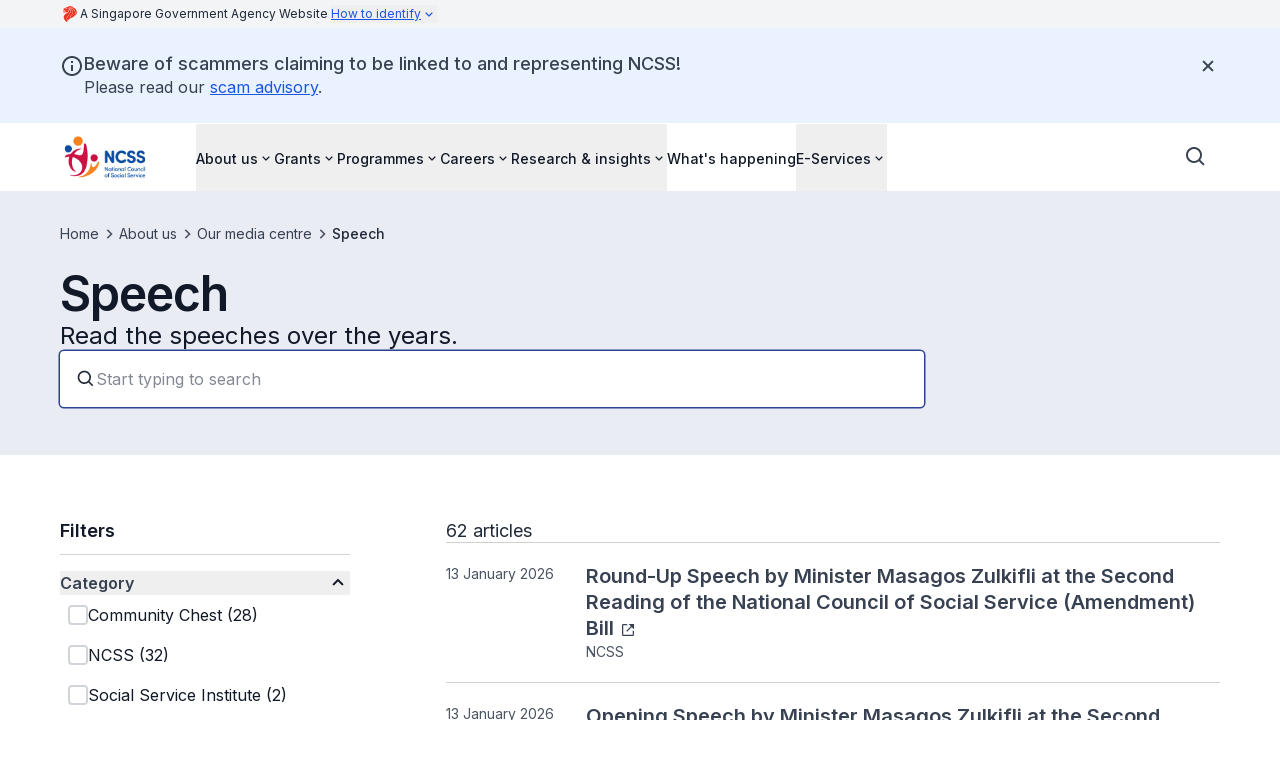

--- FILE ---
content_type: text/html
request_url: https://www.ncss.gov.sg/about-us/our-media-centre/speech/
body_size: 32740
content:
<!DOCTYPE html><!--xRTcannNcBrE9HwkRK2DT--><html lang="en" data-theme="isomer-next" class="__variable_f367f3"><head><meta charSet="utf-8"/><meta name="viewport" content="width=device-width, initial-scale=1"/><link rel="preload" href="/_next/static/media/e4af272ccee01ff0-s.p.woff2" as="font" crossorigin="" type="font/woff2"/><link rel="preload" as="image" href="https://isomer-user-content.by.gov.sg/24/ca3713e7-1056-40f8-bace-39c628dd55a9/ncss_logo.png"/><link rel="stylesheet" href="/_next/static/css/081a0afca5a9bd20.css" data-precedence="next"/><link rel="stylesheet" href="/_next/static/css/09abffd6c52ab2b8.css" data-precedence="next"/><link rel="preload" as="script" fetchPriority="low" href="/_next/static/chunks/webpack-6308c6ad86730642.js"/><script src="/_next/static/chunks/87c73c54-0375ba195de27293.js" async=""></script><script src="/_next/static/chunks/18-135403550e4093a2.js" async=""></script><script src="/_next/static/chunks/main-app-f3a3a97ba126745a.js" async=""></script><script src="/_next/static/chunks/7de6e931-a311cd8d034a4723.js" async=""></script><script src="/_next/static/chunks/186-fc5912894552c8d6.js" async=""></script><script src="/_next/static/chunks/664-6d821dc1aacb6b48.js" async=""></script><script src="/_next/static/chunks/app/%5B%5B...permalink%5D%5D/page-b77520a5a20d0b2a.js" async=""></script><script src="/_next/static/chunks/app/layout-83a51283757d5b6a.js" async=""></script><link rel="preload" href="https://assets.wogaa.sg/scripts/wogaa.js" as="script"/><link rel="preconnect" href="https://fonts.gstatic.com" crossorigin="anonymous"/><link rel="dns-prefetch" href="https://fonts.gstatic.com"/><link rel="preconnect" href="https://www.googletagmanager.com" crossorigin="anonymous"/><link rel="dns-prefetch" href="https://www.googletagmanager.com"/><meta name="next-size-adjust" content=""/><title>Speech | National Council of Social Service</title><meta name="description" content="Read the speeches over the years."/><meta name="robots" content="index"/><link rel="canonical" href="https://www.ncss.gov.sg/about-us/our-media-centre/speech/"/><meta property="og:title" content="Speech"/><meta property="og:description" content="Read the speeches over the years."/><meta property="og:url" content="https://www.ncss.gov.sg/about-us/our-media-centre/speech/"/><meta property="og:site_name" content="National Council of Social Service"/><meta property="og:image" content="https://isomer-user-content.by.gov.sg/24/ca3713e7-1056-40f8-bace-39c628dd55a9/ncss_logo.png"/><meta property="og:type" content="website"/><meta name="twitter:card" content="summary_large_image"/><meta name="twitter:title" content="Speech"/><meta name="twitter:description" content="Read the speeches over the years."/><meta name="twitter:image" content="https://isomer-user-content.by.gov.sg/24/ca3713e7-1056-40f8-bace-39c628dd55a9/ncss_logo.png"/><link rel="shortcut icon" href="https://isomer-user-content.by.gov.sg/24/201915cb-f29b-4fbf-9c28-2451cc46077b/favicon.ico"/><link rel="icon" href="https://isomer-user-content.by.gov.sg/24/201915cb-f29b-4fbf-9c28-2451cc46077b/favicon.ico"/><script src="/_next/static/chunks/polyfills-42372ed130431b0a.js" noModule=""></script></head><body class="antialiased"><div hidden=""><!--$--><!--/$--></div><header><a class="focus:shadow-focus absolute -left-[150%] -top-[150%] -z-50 bg-base-canvas p-2 focus:left-0 focus:top-0 focus:z-50 focus:bg-utility-highlight focus:text-base-content-strong focus:decoration-transparent focus:outline-0 focus:transition-none focus:hover:decoration-transparent" href="#main-content">Skip to main content</a><div class="bg-base-canvas-backdrop"><div class="mx-auto max-w-screen-xl px-6 md:px-10"><button type="button" tabindex="0" data-react-aria-pressable="true" aria-describedby="masthead-aria" aria-expanded="false" aria-controls="govt-masthead-expandable" class="group flex w-full gap-1 text-start leading-5 outline-none lg:hidden"><span class="sr-only" id="masthead-aria">Click to expand masthead to find out how to identify an official government website</span><svg version="1.1" xmlns="http://www.w3.org/2000/svg" width="32" height="32" viewBox="0 0 32 32" class="h-7 w-5 flex-shrink-0 fill-[#ef3320]"><path d="M5.896 11.185c0 0-0.949 1.341 0.294 3.075 0 0 0.196-0.883 2.159-0.883h2.356c2.225 0 3.893-2.126 2.846-4.319 0 0 1.57 0.164 2.095-0.818 0.523-0.981-0.033-1.374-0.818-1.374h-3.959c0 0.704-1.341 0.802-1.341 0h-2.225c0 0-1.669 0-1.701 1.407 0 0 0.377-0.229 0.752-0.261v0.375c0 0-0.458 0.082-0.671 0.197-0.212 0.114-0.523 0.425-0.228 1.227 0.294 0.801 0.409 1.079 0.409 1.079s0.475-0.41 1.244-0.41h0.9c1.602 0 1.308 1.554-0.295 1.554s-1.815-0.85-1.815-0.85z"></path><path d="M14.255 9.566c0 0 0.54 0.033 0.932-0.31 0 0 3.55 2.765-1.717 8.326-5.268 5.562-1.195 9.162-1.195 9.162s-0.948 0.915-0.409 2.699c0 0-2.191-1.237-3.867-3.338-2.422-3.036-3.902-7.681 2.749-11.386 0 0 4.389-2.208 3.506-5.153z"></path><path d="M8.829 6.343c0 0 0.709-1.265 2.355-1.265 1.298 0 1.594-0.666 1.594-0.666s0.566-1.079 3.424-1.079c2.619 0 4.384 0.873 5.812 2.039 0 0-3.85-2.388-7.645 0.971h-5.54z"></path><path d="M24.839 14.348c-0.109-3.948-3.163-8.179-9.728-7.939 6.413-5.431 17.537 6.695 8.375 13.066 0 0 1.533-2.186 1.353-5.126z"></path><path d="M16.093 6.845c8.005-0.24 10.863 9.357 5.693 13.676l-5.191 2.509c0 0-0.676-2.181 1.833-4.734 2.509-2.551 4.929-7.328-2.006-10.469 0 0 0.131-0.654-0.327-0.981z"></path><path d="M15.678 9.004c0 0 0.393-0.371 0.524-0.676 5.954 2.486 5.017 6.697 1.461 10.23-2.181 2.246-1.505 4.668-1.505 4.668s-2.66 1.657-3.577 3.097c0 0-3.852-3.28 1.483-8.724 5.235-5.344 1.614-8.594 1.614-8.594z"></path></svg><div class="prose-label-sm-regular flex flex-1 flex-wrap gap-1 py-1 text-base-content-medium lg:flex-row"><span>A Singapore Government Agency Website </span><span class="not-sr-only text-link underline group-hover:text-link-hover">How to identify<svg stroke="currentColor" fill="currentColor" stroke-width="0" viewBox="0 0 24 24" aria-hidden="true" class="inline h-4 w-4 shrink-0 transition-all duration-300 ease-in-out rotate-0" height="1em" width="1em" xmlns="http://www.w3.org/2000/svg"><path d="M16.293 9.293 12 13.586 7.707 9.293l-1.414 1.414L12 16.414l5.707-5.707z"></path></svg></span></div></button><div class="hidden items-center gap-1 lg:flex"><svg version="1.1" xmlns="http://www.w3.org/2000/svg" width="32" height="32" viewBox="0 0 32 32" class="h-7 w-5 flex-shrink-0 fill-[#ef3320]"><path d="M5.896 11.185c0 0-0.949 1.341 0.294 3.075 0 0 0.196-0.883 2.159-0.883h2.356c2.225 0 3.893-2.126 2.846-4.319 0 0 1.57 0.164 2.095-0.818 0.523-0.981-0.033-1.374-0.818-1.374h-3.959c0 0.704-1.341 0.802-1.341 0h-2.225c0 0-1.669 0-1.701 1.407 0 0 0.377-0.229 0.752-0.261v0.375c0 0-0.458 0.082-0.671 0.197-0.212 0.114-0.523 0.425-0.228 1.227 0.294 0.801 0.409 1.079 0.409 1.079s0.475-0.41 1.244-0.41h0.9c1.602 0 1.308 1.554-0.295 1.554s-1.815-0.85-1.815-0.85z"></path><path d="M14.255 9.566c0 0 0.54 0.033 0.932-0.31 0 0 3.55 2.765-1.717 8.326-5.268 5.562-1.195 9.162-1.195 9.162s-0.948 0.915-0.409 2.699c0 0-2.191-1.237-3.867-3.338-2.422-3.036-3.902-7.681 2.749-11.386 0 0 4.389-2.208 3.506-5.153z"></path><path d="M8.829 6.343c0 0 0.709-1.265 2.355-1.265 1.298 0 1.594-0.666 1.594-0.666s0.566-1.079 3.424-1.079c2.619 0 4.384 0.873 5.812 2.039 0 0-3.85-2.388-7.645 0.971h-5.54z"></path><path d="M24.839 14.348c-0.109-3.948-3.163-8.179-9.728-7.939 6.413-5.431 17.537 6.695 8.375 13.066 0 0 1.533-2.186 1.353-5.126z"></path><path d="M16.093 6.845c8.005-0.24 10.863 9.357 5.693 13.676l-5.191 2.509c0 0-0.676-2.181 1.833-4.734 2.509-2.551 4.929-7.328-2.006-10.469 0 0 0.131-0.654-0.327-0.981z"></path><path d="M15.678 9.004c0 0 0.393-0.371 0.524-0.676 5.954 2.486 5.017 6.697 1.461 10.23-2.181 2.246-1.505 4.668-1.505 4.668s-2.66 1.657-3.577 3.097c0 0-3.852-3.28 1.483-8.724 5.235-5.344 1.614-8.594 1.614-8.594z"></path></svg><div class="prose-label-sm-regular flex flex-1 flex-wrap gap-1 py-1 text-base-content-medium lg:flex-row"><span>A Singapore Government Agency Website </span><button type="button" tabindex="0" data-react-aria-pressable="true" class="hidden flex-row items-center text-link underline underline-offset-4 outline-0 transition-colors hover:text-link-hover focus-visible:text-content-strong lg:flex">How to identify<svg stroke="currentColor" fill="currentColor" stroke-width="0" viewBox="0 0 24 24" aria-hidden="true" class="h-4 w-4 shrink-0 transition-transform ease-in-out rotate-0" height="1em" width="1em" xmlns="http://www.w3.org/2000/svg"><path d="M16.293 9.293 12 13.586 7.707 9.293l-1.414 1.414L12 16.414l5.707-5.707z"></path></svg></button></div></div></div><div id="govt-masthead-expandable" class="mx-auto max-w-screen-xl px-6 py-2 pb-8 pt-4 text-[#474747] md:px-10 lg:pb-12 lg:pt-10 hidden"><div class="grid grid-cols-[1fr] gap-6 px-px lg:grid-cols-[repeat(auto-fit,_minmax(300px,1fr))] lg:gap-40"><div class="flex gap-2 text-[0.6875rem] lg:gap-4 lg:text-base"><div class="-mt-[0.1rem] lg:mt-[0.2rem]"><svg xmlns="http://www.w3.org/2000/svg" width="17" height="17" viewBox="0 0 17 17" fill="none" class="w-3 fill-[#242425] lg:w-[1.125rem]"><path d="M0.166016 5.6665V9.00067H0.999349V13.9998H0.166016V16.4998H0.999349H3.49935H5.16602H7.66601H9.33268H11.8327H13.4993L15.9993 16.5007V16.4998H16.8327V13.9998H15.9993V9.00067H16.8327V5.6665L8.49935 0.666504L0.166016 5.6665ZM3.49935 13.9998V9.00067H5.16602V13.9998H3.49935ZM7.66601 13.9998V9.00067H9.33268V13.9998H7.66601ZM13.4993 13.9998H11.8327V9.00067H13.4993V13.9998ZM10.166 5.6665C10.166 6.58651 9.41935 7.33317 8.49935 7.33317C7.57935 7.33317 6.83268 6.58651 6.83268 5.6665C6.83268 4.7465 7.57935 3.99984 8.49935 3.99984C9.41935 3.99984 10.166 4.7465 10.166 5.6665Z"></path></svg></div><div><div class="mb-1 font-semibold lg:mb-2">Official website links end with .gov.sg</div><article class="leading-[1.2rem] lg:leading-6">Government agencies communicate via .gov.sg websites (e.g. go.gov.sg/open). <a target="_blank" rel="noopener nofollow" href="https://www.gov.sg/trusted-sites#govsites" class="focus-visible:bg-utility-highlight focus-visible:text-base-content-strong focus-visible:decoration-transparent focus-visible:shadow-focus-visible focus-visible:outline-0 focus-visible:transition-none focus-visible:hover:decoration-transparent outline-0 inline-flex items-center text-link underline underline-offset-4 outline-none visited:text-link-visited hover:text-link-hover">Trusted websites<svg version="1.1" xmlns="http://www.w3.org/2000/svg" width="18" height="18" viewBox="0 0 32 32" class="ml-0.5 w-3 fill-current lg:w-auto"><path d="M18.667 4v2.667h4c0.186-0.020 0.374-0.020 0.56 0l-2.667 2.667-6.973 6.987 1.88 1.88 9.733-9.667c0.092 0.257 0.137 0.528 0.133 0.8v4h2.667v-9.333h-9.333z"></path><path d="M22.667 25.333h-16v-16h8v-2.667h-8c-1.473 0-2.667 1.194-2.667 2.667v16c0 1.473 1.194 2.667 2.667 2.667h16c1.473 0 2.667-1.194 2.667-2.667v-8h-2.667v8z"></path></svg></a></article></div></div><div class="flex gap-2 text-[0.6875rem] lg:gap-4 lg:text-base"><div class="-mt-[0.1rem]"><svg xmlns="http://www.w3.org/2000/svg" width="15" height="18" viewBox="0 0 15 18" fill="none" class="inline-block w-3 fill-[#242425] lg:w-[1.125rem]"><path d="M14.1663 9.00008C14.1663 8.08091 13.4188 7.33342 12.4997 7.33342H11.6663V4.83342C11.6663 2.53591 9.79717 0.666748 7.49967 0.666748C5.20217 0.666748 3.33301 2.53591 3.33301 4.83342V7.33342H2.49967C1.58051 7.33342 0.833008 8.08091 0.833008 9.00008V15.6667C0.833008 16.5859 1.58051 17.3334 2.49967 17.3334H12.4997C13.4188 17.3334 14.1663 16.5859 14.1663 15.6667V9.00008ZM4.99967 4.83342C4.99967 3.45508 6.12134 2.33341 7.49967 2.33341C8.87801 2.33341 9.99967 3.45508 9.99967 4.83342V7.33342H4.99967V4.83342Z"></path></svg></div><div><div class="mb-1 font-semibold lg:mb-2">Secure websites use HTTPS</div><article>Look for a <b>lock</b> (<svg xmlns="http://www.w3.org/2000/svg" width="15" height="18" viewBox="0 0 15 18" fill="none" class="mb-[0.1875rem] inline-block h-[0.6rem] w-[0.6rem] fill-[#242425] lg:h-auto lg:w-auto"><path d="M14.1663 9.00008C14.1663 8.08091 13.4188 7.33342 12.4997 7.33342H11.6663V4.83342C11.6663 2.53591 9.79717 0.666748 7.49967 0.666748C5.20217 0.666748 3.33301 2.53591 3.33301 4.83342V7.33342H2.49967C1.58051 7.33342 0.833008 8.08091 0.833008 9.00008V15.6667C0.833008 16.5859 1.58051 17.3334 2.49967 17.3334H12.4997C13.4188 17.3334 14.1663 16.5859 14.1663 15.6667V9.00008ZM4.99967 4.83342C4.99967 3.45508 6.12134 2.33341 7.49967 2.33341C8.87801 2.33341 9.99967 3.45508 9.99967 4.83342V7.33342H4.99967V4.83342Z"></path></svg>) or https:// as an added precaution. Share sensitive information only on official, secure websites.</article></div></div></div></div></div><div class="bg-utility-feedback-info-faint"><div class="relative mx-auto flex max-w-screen-xl flex-row gap-4 px-6 py-8 text-base-content md:px-10 md:py-6"><svg stroke="currentColor" fill="currentColor" stroke-width="0" viewBox="0 0 24 24" class="mt-0.5 h-6 w-6 shrink-0" height="1em" width="1em" xmlns="http://www.w3.org/2000/svg"><path d="M12 2C6.486 2 2 6.486 2 12s4.486 10 10 10 10-4.486 10-10S17.514 2 12 2zm0 18c-4.411 0-8-3.589-8-8s3.589-8 8-8 8 3.589 8 8-3.589 8-8 8z"></path><path d="M11 11h2v6h-2zm0-4h2v2h-2z"></path></svg><div class="flex flex-1 flex-col gap-1"><h2 class="prose-headline-lg-medium">Beware of scammers claiming to be linked to and representing NCSS!</h2><div class="[&amp;_p]:!mb-0 [&amp;_p]:!mt-0"><p class="[&amp;:not(:first-child)]:mt-6 [&amp;:not(:last-child)]:mb-6 after:[&amp;_a[target*=&quot;blank&quot;]]:content-[&#x27;_↗&#x27;] [&amp;_a]:text-link [&amp;_a]:underline [&amp;_a]:outline-none visited:[&amp;_a]:text-link-visited hover:[&amp;_a]:text-link-hover focus-visible:[&amp;_a]:bg-utility-highlight focus-visible:[&amp;_a]:text-base-content-strong focus-visible:[&amp;_a]:decoration-transparent focus-visible:[&amp;_a]:shadow-focus-visible focus-visible:[&amp;_a]:transition-none prose-body-base text-base-content" dir="ltr">Please read our <a class="focus-visible:bg-utility-highlight focus-visible:text-base-content-strong focus-visible:decoration-transparent focus-visible:shadow-focus-visible focus-visible:outline-0 focus-visible:transition-none focus-visible:hover:decoration-transparent outline-none outline-0" href="/about-us/our-media-centre/announcements-and-advisories/scam-advisory/">scam advisory</a>.</p></div></div><div aria-hidden="true" class="flex h-6 w-6 shrink-0"></div><button type="button" tabindex="0" data-react-aria-pressable="true" aria-label="Dismiss notification temporarily" class="outline outline-offset-2 outline-link box-border flex cursor-pointer items-center justify-center rounded text-center transition bg-transparent active:bg-base-canvas-backdrop/80 hover:bg-base-canvas-backdrop/50 h-12 w-12 p-2 outline-0 text-base-content absolute right-3 top-[22px] md:right-7 md:top-3.5"><svg stroke="currentColor" fill="currentColor" stroke-width="0" viewBox="0 0 24 24" class="h-6 w-6" height="1em" width="1em" xmlns="http://www.w3.org/2000/svg"><path d="m16.192 6.344-4.243 4.242-4.242-4.242-1.414 1.414L10.535 12l-4.242 4.242 1.414 1.414 4.242-4.242 4.243 4.242 1.414-1.414L13.364 12l4.242-4.242z"></path></svg></button></div></div><div class="relative flex flex-col"><div class="flex min-h-16 w-full bg-white lg:min-h-[4.25rem]"><div class="mx-auto flex w-full max-w-screen-xl items-center justify-between gap-x-4 pl-6 pr-3 md:px-10"><a class="outline outline-offset-2 outline-link outline-0 flex flex-shrink-0 rounded focus-visible:bg-utility-highlight" href="/"><img src="https://isomer-user-content.by.gov.sg/24/ca3713e7-1056-40f8-bace-39c628dd55a9/ncss_logo.png" alt="National Council of Social Service" width="100%" height="auto" class="object-contain object-left max-h-[48px] max-w-[128px]" loading="eager"/></a><div class="flex w-full flex-col items-center justify-between"><div class="flex w-full items-center justify-end"><ul class="hidden flex-1 items-center gap-x-4 pl-2 lg:flex"><li><button class="group prose-label-md-medium flex flex-row items-center gap-0.5 border-b-2 border-transparent pb-5 pt-6 text-base-content-strong outline-0 transition-colors hover:text-brand-interaction-hover motion-reduce:transition-none"><span class="group-focus-visible:bg-utility-highlight group-focus-visible:text-base-content-strong group-focus-visible:decoration-transparent group-focus-visible:shadow-focus-visible group-focus-visible:outline-0 group-focus-visible:transition-none group-focus-visible:hover:decoration-transparent">About us</span><svg stroke="currentColor" fill="currentColor" stroke-width="0" viewBox="0 0 24 24" class="text-base transition-transform duration-300 ease-in-out motion-reduce:transition-none" height="1em" width="1em" xmlns="http://www.w3.org/2000/svg"><path d="M16.293 9.293 12 13.586 7.707 9.293l-1.414 1.414L12 16.414l5.707-5.707z"></path></svg></button></li><li><button class="group prose-label-md-medium flex flex-row items-center gap-0.5 border-b-2 border-transparent pb-5 pt-6 text-base-content-strong outline-0 transition-colors hover:text-brand-interaction-hover motion-reduce:transition-none"><span class="group-focus-visible:bg-utility-highlight group-focus-visible:text-base-content-strong group-focus-visible:decoration-transparent group-focus-visible:shadow-focus-visible group-focus-visible:outline-0 group-focus-visible:transition-none group-focus-visible:hover:decoration-transparent">Grants</span><svg stroke="currentColor" fill="currentColor" stroke-width="0" viewBox="0 0 24 24" class="text-base transition-transform duration-300 ease-in-out motion-reduce:transition-none" height="1em" width="1em" xmlns="http://www.w3.org/2000/svg"><path d="M16.293 9.293 12 13.586 7.707 9.293l-1.414 1.414L12 16.414l5.707-5.707z"></path></svg></button></li><li><button class="group prose-label-md-medium flex flex-row items-center gap-0.5 border-b-2 border-transparent pb-5 pt-6 text-base-content-strong outline-0 transition-colors hover:text-brand-interaction-hover motion-reduce:transition-none"><span class="group-focus-visible:bg-utility-highlight group-focus-visible:text-base-content-strong group-focus-visible:decoration-transparent group-focus-visible:shadow-focus-visible group-focus-visible:outline-0 group-focus-visible:transition-none group-focus-visible:hover:decoration-transparent">Programmes</span><svg stroke="currentColor" fill="currentColor" stroke-width="0" viewBox="0 0 24 24" class="text-base transition-transform duration-300 ease-in-out motion-reduce:transition-none" height="1em" width="1em" xmlns="http://www.w3.org/2000/svg"><path d="M16.293 9.293 12 13.586 7.707 9.293l-1.414 1.414L12 16.414l5.707-5.707z"></path></svg></button></li><li><button class="group prose-label-md-medium flex flex-row items-center gap-0.5 border-b-2 border-transparent pb-5 pt-6 text-base-content-strong outline-0 transition-colors hover:text-brand-interaction-hover motion-reduce:transition-none"><span class="group-focus-visible:bg-utility-highlight group-focus-visible:text-base-content-strong group-focus-visible:decoration-transparent group-focus-visible:shadow-focus-visible group-focus-visible:outline-0 group-focus-visible:transition-none group-focus-visible:hover:decoration-transparent">Careers</span><svg stroke="currentColor" fill="currentColor" stroke-width="0" viewBox="0 0 24 24" class="text-base transition-transform duration-300 ease-in-out motion-reduce:transition-none" height="1em" width="1em" xmlns="http://www.w3.org/2000/svg"><path d="M16.293 9.293 12 13.586 7.707 9.293l-1.414 1.414L12 16.414l5.707-5.707z"></path></svg></button></li><li><button class="group prose-label-md-medium flex flex-row items-center gap-0.5 border-b-2 border-transparent pb-5 pt-6 text-base-content-strong outline-0 transition-colors hover:text-brand-interaction-hover motion-reduce:transition-none"><span class="group-focus-visible:bg-utility-highlight group-focus-visible:text-base-content-strong group-focus-visible:decoration-transparent group-focus-visible:shadow-focus-visible group-focus-visible:outline-0 group-focus-visible:transition-none group-focus-visible:hover:decoration-transparent">Research &amp; insights</span><svg stroke="currentColor" fill="currentColor" stroke-width="0" viewBox="0 0 24 24" class="text-base transition-transform duration-300 ease-in-out motion-reduce:transition-none" height="1em" width="1em" xmlns="http://www.w3.org/2000/svg"><path d="M16.293 9.293 12 13.586 7.707 9.293l-1.414 1.414L12 16.414l5.707-5.707z"></path></svg></button></li><li class="group prose-label-md-medium flex flex-row items-center gap-0.5 border-b-2 border-transparent pb-5 pt-6 text-base-content-strong outline-0 transition-colors hover:text-brand-interaction-hover motion-reduce:transition-none"><a class="outline outline-offset-2 outline-link outline-0 focus-visible:bg-utility-highlight focus-visible:text-base-content-strong focus-visible:decoration-transparent focus-visible:shadow-focus-visible focus-visible:outline-0 focus-visible:transition-none focus-visible:hover:decoration-transparent" href="/what-s-happening/">What&#x27;s happening</a></li><li><button class="group prose-label-md-medium flex flex-row items-center gap-0.5 border-b-2 border-transparent pb-5 pt-6 text-base-content-strong outline-0 transition-colors hover:text-brand-interaction-hover motion-reduce:transition-none"><span class="group-focus-visible:bg-utility-highlight group-focus-visible:text-base-content-strong group-focus-visible:decoration-transparent group-focus-visible:shadow-focus-visible group-focus-visible:outline-0 group-focus-visible:transition-none group-focus-visible:hover:decoration-transparent">E-Services</span><svg stroke="currentColor" fill="currentColor" stroke-width="0" viewBox="0 0 24 24" class="text-base transition-transform duration-300 ease-in-out motion-reduce:transition-none" height="1em" width="1em" xmlns="http://www.w3.org/2000/svg"><path d="M16.293 9.293 12 13.586 7.707 9.293l-1.414 1.414L12 16.414l5.707-5.707z"></path></svg></button></li></ul><div class="flex flex-row gap-1"><div class="flex h-[68px] items-center"><button type="button" tabindex="0" data-react-aria-pressable="true" aria-label="Open search bar" class="outline outline-offset-2 outline-link box-border flex cursor-pointer items-center justify-center rounded text-center transition bg-transparent active:bg-base-canvas-backdrop/80 hover:bg-base-canvas-backdrop/50 h-12 w-12 p-2 outline-0 text-base-content"><svg stroke="currentColor" fill="currentColor" stroke-width="0" viewBox="0 0 24 24" class="h-6 w-6" height="1em" width="1em" xmlns="http://www.w3.org/2000/svg"><path d="M10 18a7.952 7.952 0 0 0 4.897-1.688l4.396 4.396 1.414-1.414-4.396-4.396A7.952 7.952 0 0 0 18 10c0-4.411-3.589-8-8-8s-8 3.589-8 8 3.589 8 8 8zm0-14c3.309 0 6 2.691 6 6s-2.691 6-6 6-6-2.691-6-6 2.691-6 6-6z"></path></svg></button></div><div class="flex h-[68px] items-center lg:hidden"><button type="button" tabindex="0" data-react-aria-pressable="true" aria-label="Open navigation menu" class="outline outline-offset-2 outline-link box-border flex cursor-pointer items-center justify-center rounded text-center transition bg-transparent active:bg-base-canvas-backdrop/80 hover:bg-base-canvas-backdrop/50 h-12 w-12 p-2 outline-0 text-base-content"><svg stroke="currentColor" fill="currentColor" stroke-width="0" viewBox="0 0 24 24" class="h-6 w-6" height="1em" width="1em" xmlns="http://www.w3.org/2000/svg"><path d="M4 6h16v2H4zm0 5h16v2H4zm0 5h16v2H4z"></path></svg></button></div></div></div></div></div></div><div class="mx-auto mb-4 w-full max-w-screen-xl px-6 lg:px-10 hidden"><div id="searchsg-searchbar" class="h-[3.25rem] lg:h-16"></div></div></div></header><main id="main-content" tabindex="-1" class="focus-visible:outline-none"><div class="bg-brand-canvas text-base-content-strong"><div class="mx-auto flex max-w-screen-xl flex-col gap-8 px-6 py-8 md:px-10"><div class="flex flex-col"><div aria-label="Breadcrumb" role="navigation" class="flex flex-wrap gap-1"><ol class="m-0 flex list-none flex-wrap items-center gap-1 p-0"><li class="flex items-center gap-1"><a class="focus-visible:bg-utility-highlight focus-visible:text-base-content-strong focus-visible:decoration-transparent focus-visible:shadow-focus-visible focus-visible:outline-0 focus-visible:transition-none focus-visible:hover:decoration-transparent outline-none outline-0 prose-label-md-regular line-clamp-1 underline decoration-transparent underline-offset-4 transition current:prose-label-md-medium hover:decoration-inherit current:hover:decoration-transparent text-base-content active:text-interaction-link-active current:text-base-content-medium" href="/">Home</a><svg stroke="currentColor" fill="currentColor" stroke-width="0" viewBox="0 0 24 24" aria-hidden="true" class="h-5 w-5 flex-shrink-0 text-base-content-subtle" height="1em" width="1em" xmlns="http://www.w3.org/2000/svg"><path d="M10.707 17.707 16.414 12l-5.707-5.707-1.414 1.414L13.586 12l-4.293 4.293z"></path></svg></li><li class="flex items-center gap-1"><a class="focus-visible:bg-utility-highlight focus-visible:text-base-content-strong focus-visible:decoration-transparent focus-visible:shadow-focus-visible focus-visible:outline-0 focus-visible:transition-none focus-visible:hover:decoration-transparent outline-none outline-0 prose-label-md-regular line-clamp-1 underline decoration-transparent underline-offset-4 transition current:prose-label-md-medium hover:decoration-inherit current:hover:decoration-transparent text-base-content active:text-interaction-link-active current:text-base-content-medium" href="/about-us/">About us</a><svg stroke="currentColor" fill="currentColor" stroke-width="0" viewBox="0 0 24 24" aria-hidden="true" class="h-5 w-5 flex-shrink-0 text-base-content-subtle" height="1em" width="1em" xmlns="http://www.w3.org/2000/svg"><path d="M10.707 17.707 16.414 12l-5.707-5.707-1.414 1.414L13.586 12l-4.293 4.293z"></path></svg></li><li class="flex items-center gap-1"><a class="focus-visible:bg-utility-highlight focus-visible:text-base-content-strong focus-visible:decoration-transparent focus-visible:shadow-focus-visible focus-visible:outline-0 focus-visible:transition-none focus-visible:hover:decoration-transparent outline-none outline-0 prose-label-md-regular line-clamp-1 underline decoration-transparent underline-offset-4 transition current:prose-label-md-medium hover:decoration-inherit current:hover:decoration-transparent text-base-content active:text-interaction-link-active current:text-base-content-medium" href="/about-us/our-media-centre/">Our media centre</a><svg stroke="currentColor" fill="currentColor" stroke-width="0" viewBox="0 0 24 24" aria-hidden="true" class="h-5 w-5 flex-shrink-0 text-base-content-subtle" height="1em" width="1em" xmlns="http://www.w3.org/2000/svg"><path d="M10.707 17.707 16.414 12l-5.707-5.707-1.414 1.414L13.586 12l-4.293 4.293z"></path></svg></li><li class="flex items-center gap-1"><span class="focus-visible:bg-utility-highlight focus-visible:text-base-content-strong focus-visible:decoration-transparent focus-visible:shadow-focus-visible focus-visible:outline-0 focus-visible:transition-none focus-visible:hover:decoration-transparent outline-none outline-0 prose-label-md-regular line-clamp-1 underline decoration-transparent underline-offset-4 transition current:prose-label-md-medium hover:decoration-inherit current:hover:decoration-transparent text-base-content active:text-interaction-link-active current:text-base-content-medium" aria-current="page" data-current="true">Speech</span></li></ol></div><div class="mt-8 flex max-w-[54rem] flex-col gap-5 md:mt-6"><h1 class="prose-display-lg break-words">Speech</h1><p class="prose-title-lg-regular">Read the speeches over the years.</p></div></div><div class="max-w-[54rem] pb-4"><div class="flex flex-col gap-2"><div class="group flex items-center gap-4 overflow-hidden rounded bg-white py-1 pl-4 shadow-[0_0_0_1.5px] forced-colors:bg-[Field] shadow-brand-interaction forced-colors:border-[ButtonBorder]"><svg stroke="currentColor" fill="currentColor" stroke-width="0" viewBox="0 0 24 24" aria-hidden="true" class="h-5 w-5 text-base-content-medium forced-colors:text-[ButtonText]" height="1em" width="1em" xmlns="http://www.w3.org/2000/svg"><path d="M10 18a7.952 7.952 0 0 0 4.897-1.688l4.396 4.396 1.414-1.414-4.396-4.396A7.952 7.952 0 0 0 18 10c0-4.411-3.589-8-8-8s-8 3.589-8 8 3.589 8 8 8zm0-14c3.309 0 6 2.691 6 6s-2.691 6-6 6-6-2.691-6-6 2.691-6 6-6z"></path></svg><input aria-label="Start typing to search" type="search" placeholder="Start typing to search" tabindex="0" id="react-aria-_R_4mlubrb_" aria-describedby="react-aria-_R_4mlubrbH3_ react-aria-_R_4mlubrbH4_" class="prose-body-base min-w-0 flex-1 text-base-content outline outline-0 placeholder:text-interaction-support-placeholder disabled:text-interaction-support-placeholder bg-transparent [&amp;::-webkit-search-cancel-button]:hidden" value=""/><button type="button" tabindex="0" data-react-aria-pressable="true" aria-label="Clear search field" class="outline outline-offset-2 outline-link box-border flex cursor-pointer items-center justify-center rounded text-center transition bg-transparent active:bg-base-canvas-backdrop/80 hover:bg-base-canvas-backdrop/50 h-12 w-12 p-2 outline-0 text-base-content invisible"><svg stroke="currentColor" fill="currentColor" stroke-width="0" viewBox="0 0 24 24" class="h-6 w-6" height="1em" width="1em" xmlns="http://www.w3.org/2000/svg"><path d="m16.192 6.344-4.243 4.242-4.242-4.242-1.414 1.414L10.535 12l-4.242 4.242 1.414 1.414 4.242-4.242 4.243 4.242 1.414-1.414L13.364 12l4.242-4.242z"></path></svg></button></div></div></div></div></div><div class="relative mx-auto grid max-w-screen-xl grid-cols-12 px-6 pb-16 pt-8 md:px-10"><div class="relative col-span-12 pb-2 pt-8 lg:col-span-3 lg:pb-10"><button type="button" tabindex="0" data-react-aria-pressable="true" class="outline outline-offset-2 outline-link box-border h-full cursor-pointer text-center transition outline-0 min-h-12 prose-headline-lg-semibold flex w-full items-center justify-between gap-1 rounded border-[1.5px] border-base-content-strong bg-white px-4 py-3.5 text-base-content-strong lg:hidden">Filter results<svg stroke="currentColor" fill="currentColor" stroke-width="0" viewBox="0 0 24 24" class="h-6 w-6 shrink-0" height="1em" width="1em" xmlns="http://www.w3.org/2000/svg"><path d="M10.707 17.707 16.414 12l-5.707-5.707-1.414 1.414L13.586 12l-4.293 4.293z"></path></svg></button><span hidden="" style="position:fixed;top:1px;left:1px;width:1px;height:0;padding:0;margin:-1px;overflow:hidden;clip:rect(0, 0, 0, 0);white-space:nowrap;border-width:0;display:none"></span><aside class="hidden lg:block"><div class="flex flex-row items-center justify-between gap-4 border-b border-b-base-divider-medium pb-3"><h2 class="prose-headline-lg-semibold text-base-content-strong">Filters</h2></div><div role="group" id="react-aria-_R_rb6lubrb_" aria-describedby="react-aria-_R_rb6lubrbH3_ react-aria-_R_rb6lubrbH4_" class="flex flex-col gap-4 border-b border-b-divider-medium py-4"><button type="button" tabindex="0" data-react-aria-pressable="true" class="group prose-headline-base-semibold flex w-full flex-row items-center justify-between gap-4 text-left text-base-content outline-0"><label class="group-focus-visible:bg-utility-highlight group-focus-visible:text-base-content-strong group-focus-visible:decoration-transparent group-focus-visible:shadow-focus-visible group-focus-visible:outline-0 group-focus-visible:transition-none group-focus-visible:hover:decoration-transparent">Category</label><svg stroke="currentColor" fill="currentColor" stroke-width="0" viewBox="0 0 24 24" aria-hidden="true" class="h-6 w-6 flex-shrink-0 text-base-content-strong transition-all duration-300 ease-in-out rotate-180" height="1em" width="1em" xmlns="http://www.w3.org/2000/svg"><path d="M16.293 9.293 12 13.586 7.707 9.293l-1.414 1.414L12 16.414l5.707-5.707z"></path></svg></button><div class="flex flex-col"><label data-react-aria-pressable="true" class="group prose-body-base flex items-start gap-3 transition text-base-content-strong w-fit cursor-pointer p-2"><input type="checkbox" data-react-aria-pressable="true" tabindex="0" aria-describedby="react-aria-_R_rb6lubrbH3_" class="sr-only" value="community chest"/><div class="flex items-center justify-center before:invisible before:w-0 before:content-[&#x27;hidden&#x27;]"><div class="outline outline-offset-2 outline-link flex h-5 w-5 flex-shrink-0 items-center justify-center rounded border-2 transition border-[--color] bg-white [--color:theme(colors.base.divider.medium)] group-data-[pressed]:[--color:theme(colors.base.divider.strong)] outline-0"></div></div>Community Chest<!-- --> (<!-- -->28<!-- -->)</label><label data-react-aria-pressable="true" class="group prose-body-base flex items-start gap-3 transition text-base-content-strong w-fit cursor-pointer p-2"><input type="checkbox" data-react-aria-pressable="true" tabindex="0" aria-describedby="react-aria-_R_rb6lubrbH3_" class="sr-only" value="ncss"/><div class="flex items-center justify-center before:invisible before:w-0 before:content-[&#x27;hidden&#x27;]"><div class="outline outline-offset-2 outline-link flex h-5 w-5 flex-shrink-0 items-center justify-center rounded border-2 transition border-[--color] bg-white [--color:theme(colors.base.divider.medium)] group-data-[pressed]:[--color:theme(colors.base.divider.strong)] outline-0"></div></div>NCSS<!-- --> (<!-- -->32<!-- -->)</label><label data-react-aria-pressable="true" class="group prose-body-base flex items-start gap-3 transition text-base-content-strong w-fit cursor-pointer p-2"><input type="checkbox" data-react-aria-pressable="true" tabindex="0" aria-describedby="react-aria-_R_rb6lubrbH3_" class="sr-only" value="social service institute"/><div class="flex items-center justify-center before:invisible before:w-0 before:content-[&#x27;hidden&#x27;]"><div class="outline outline-offset-2 outline-link flex h-5 w-5 flex-shrink-0 items-center justify-center rounded border-2 transition border-[--color] bg-white [--color:theme(colors.base.divider.medium)] group-data-[pressed]:[--color:theme(colors.base.divider.strong)] outline-0"></div></div>Social Service Institute<!-- --> (<!-- -->2<!-- -->)</label></div></div><div role="group" id="react-aria-_R_1bb6lubrb_" aria-describedby="react-aria-_R_1bb6lubrbH3_ react-aria-_R_1bb6lubrbH4_" class="flex flex-col gap-4 border-b border-b-divider-medium py-4"><button type="button" tabindex="0" data-react-aria-pressable="true" class="group prose-headline-base-semibold flex w-full flex-row items-center justify-between gap-4 text-left text-base-content outline-0"><label class="group-focus-visible:bg-utility-highlight group-focus-visible:text-base-content-strong group-focus-visible:decoration-transparent group-focus-visible:shadow-focus-visible group-focus-visible:outline-0 group-focus-visible:transition-none group-focus-visible:hover:decoration-transparent">Year</label><svg stroke="currentColor" fill="currentColor" stroke-width="0" viewBox="0 0 24 24" aria-hidden="true" class="h-6 w-6 flex-shrink-0 text-base-content-strong transition-all duration-300 ease-in-out rotate-180" height="1em" width="1em" xmlns="http://www.w3.org/2000/svg"><path d="M16.293 9.293 12 13.586 7.707 9.293l-1.414 1.414L12 16.414l5.707-5.707z"></path></svg></button><div class="flex flex-col"><label data-react-aria-pressable="true" class="group prose-body-base flex items-start gap-3 transition text-base-content-strong w-fit cursor-pointer p-2"><input type="checkbox" data-react-aria-pressable="true" tabindex="0" aria-describedby="react-aria-_R_1bb6lubrbH3_" class="sr-only" value="2026"/><div class="flex items-center justify-center before:invisible before:w-0 before:content-[&#x27;hidden&#x27;]"><div class="outline outline-offset-2 outline-link flex h-5 w-5 flex-shrink-0 items-center justify-center rounded border-2 transition border-[--color] bg-white [--color:theme(colors.base.divider.medium)] group-data-[pressed]:[--color:theme(colors.base.divider.strong)] outline-0"></div></div>2026<!-- --> (<!-- -->2<!-- -->)</label><label data-react-aria-pressable="true" class="group prose-body-base flex items-start gap-3 transition text-base-content-strong w-fit cursor-pointer p-2"><input type="checkbox" data-react-aria-pressable="true" tabindex="0" aria-describedby="react-aria-_R_1bb6lubrbH3_" class="sr-only" value="2025"/><div class="flex items-center justify-center before:invisible before:w-0 before:content-[&#x27;hidden&#x27;]"><div class="outline outline-offset-2 outline-link flex h-5 w-5 flex-shrink-0 items-center justify-center rounded border-2 transition border-[--color] bg-white [--color:theme(colors.base.divider.medium)] group-data-[pressed]:[--color:theme(colors.base.divider.strong)] outline-0"></div></div>2025<!-- --> (<!-- -->13<!-- -->)</label><label data-react-aria-pressable="true" class="group prose-body-base flex items-start gap-3 transition text-base-content-strong w-fit cursor-pointer p-2"><input type="checkbox" data-react-aria-pressable="true" tabindex="0" aria-describedby="react-aria-_R_1bb6lubrbH3_" class="sr-only" value="2024"/><div class="flex items-center justify-center before:invisible before:w-0 before:content-[&#x27;hidden&#x27;]"><div class="outline outline-offset-2 outline-link flex h-5 w-5 flex-shrink-0 items-center justify-center rounded border-2 transition border-[--color] bg-white [--color:theme(colors.base.divider.medium)] group-data-[pressed]:[--color:theme(colors.base.divider.strong)] outline-0"></div></div>2024<!-- --> (<!-- -->6<!-- -->)</label><label data-react-aria-pressable="true" class="group prose-body-base flex items-start gap-3 transition text-base-content-strong w-fit cursor-pointer p-2"><input type="checkbox" data-react-aria-pressable="true" tabindex="0" aria-describedby="react-aria-_R_1bb6lubrbH3_" class="sr-only" value="2023"/><div class="flex items-center justify-center before:invisible before:w-0 before:content-[&#x27;hidden&#x27;]"><div class="outline outline-offset-2 outline-link flex h-5 w-5 flex-shrink-0 items-center justify-center rounded border-2 transition border-[--color] bg-white [--color:theme(colors.base.divider.medium)] group-data-[pressed]:[--color:theme(colors.base.divider.strong)] outline-0"></div></div>2023<!-- --> (<!-- -->15<!-- -->)</label><label data-react-aria-pressable="true" class="group prose-body-base flex items-start gap-3 transition text-base-content-strong w-fit cursor-pointer p-2"><input type="checkbox" data-react-aria-pressable="true" tabindex="0" aria-describedby="react-aria-_R_1bb6lubrbH3_" class="sr-only" value="2022"/><div class="flex items-center justify-center before:invisible before:w-0 before:content-[&#x27;hidden&#x27;]"><div class="outline outline-offset-2 outline-link flex h-5 w-5 flex-shrink-0 items-center justify-center rounded border-2 transition border-[--color] bg-white [--color:theme(colors.base.divider.medium)] group-data-[pressed]:[--color:theme(colors.base.divider.strong)] outline-0"></div></div>2022<!-- --> (<!-- -->8<!-- -->)</label><label data-react-aria-pressable="true" class="group prose-body-base flex items-start gap-3 transition text-base-content-strong w-fit cursor-pointer p-2"><input type="checkbox" data-react-aria-pressable="true" tabindex="0" aria-describedby="react-aria-_R_1bb6lubrbH3_" class="sr-only" value="2021"/><div class="flex items-center justify-center before:invisible before:w-0 before:content-[&#x27;hidden&#x27;]"><div class="outline outline-offset-2 outline-link flex h-5 w-5 flex-shrink-0 items-center justify-center rounded border-2 transition border-[--color] bg-white [--color:theme(colors.base.divider.medium)] group-data-[pressed]:[--color:theme(colors.base.divider.strong)] outline-0"></div></div>2021<!-- --> (<!-- -->6<!-- -->)</label><label data-react-aria-pressable="true" class="group prose-body-base flex items-start gap-3 transition text-base-content-strong w-fit cursor-pointer p-2"><input type="checkbox" data-react-aria-pressable="true" tabindex="0" aria-describedby="react-aria-_R_1bb6lubrbH3_" class="sr-only" value="2020"/><div class="flex items-center justify-center before:invisible before:w-0 before:content-[&#x27;hidden&#x27;]"><div class="outline outline-offset-2 outline-link flex h-5 w-5 flex-shrink-0 items-center justify-center rounded border-2 transition border-[--color] bg-white [--color:theme(colors.base.divider.medium)] group-data-[pressed]:[--color:theme(colors.base.divider.strong)] outline-0"></div></div>2020<!-- --> (<!-- -->12<!-- -->)</label></div></div></aside><a href="#" class="focus-visible:bg-utility-highlight focus-visible:text-base-content-strong focus-visible:decoration-transparent focus-visible:shadow-focus-visible focus-visible:outline-0 focus-visible:transition-none focus-visible:hover:decoration-transparent prose-body-base sticky top-8 mb-8 mt-16 items-center text-link underline-offset-4 first:mt-0 hover:underline hidden lg:inline-flex"><svg stroke="currentColor" fill="currentColor" stroke-width="0" viewBox="0 0 24 24" aria-hidden="true" class="h-6 w-6" height="1em" width="1em" xmlns="http://www.w3.org/2000/svg"><path d="M11 8.414V18h2V8.414l4.293 4.293 1.414-1.414L12 4.586l-6.707 6.707 1.414 1.414z"></path></svg>Back to top</a></div><div class="col-span-12 flex flex-col gap-8 pt-8 lg:col-span-9 lg:ml-24"><div class="flex w-full flex-col gap-3"><div class="flex w-full flex-col justify-between gap-x-6 gap-y-2 md:flex-row"><div class="flex h-full w-full items-center gap-3"><p class="prose-headline-lg-regular text-base-content-medium">62 articles</p></div></div><div class="flex w-full flex-col gap-0"><a target="_blank" rel="noopener nofollow" class="outline outline-offset-2 outline-link outline-0 group flex border-collapse flex-col gap-3 border-b border-divider-medium py-5 first:border-t md:flex-row md:gap-6" href="https://isomer-user-content.by.gov.sg/24/7dc5033d-8de3-4f55-949a-3b27289abe09/Minister&#x27;s NCSS Amendment Bill Closing Speech 13 January - Final.pdf"><p class="prose-label-md-regular shrink-0 text-base-content-subtle md:w-[140px]">13 January 2026</p><div class="flex flex-grow flex-col gap-3 text-base-content md:gap-2"><h3 class="group-focus-visible:bg-utility-highlight group-focus-visible:text-base-content-strong group-focus-visible:decoration-transparent group-focus-visible:shadow-focus-visible group-focus-visible:outline-0 group-focus-visible:transition-none group-focus-visible:hover:decoration-transparent prose-title-md-semibold flex w-fit flex-col underline-offset-4 group-hover:underline"><span class="line-clamp-3" title="Round-Up Speech by Minister Masagos Zulkifli at the Second Reading of the National Council of Social Service (Amendment) Bill">Round-Up Speech by Minister Masagos Zulkifli at the Second Reading of the National Council of Social Service (Amendment) Bill<svg stroke="currentColor" fill="currentColor" stroke-width="0" viewBox="0 0 24 24" class="ml-1 inline-block h-auto w-3.5 align-middle lg:ml-1.5 lg:w-4" height="1em" width="1em" xmlns="http://www.w3.org/2000/svg"><path d="m13 3 3.293 3.293-7 7 1.414 1.414 7-7L21 11V3z"></path><path d="M19 19H5V5h7l-2-2H5c-1.103 0-2 .897-2 2v14c0 1.103.897 2 2 2h14c1.103 0 2-.897 2-2v-5l-2-2v7z"></path></svg></span></h3><p class="prose-label-md text-base-content-subtle">NCSS</p></div></a><a target="_blank" rel="noopener nofollow" class="outline outline-offset-2 outline-link outline-0 group flex border-collapse flex-col gap-3 border-b border-divider-medium py-5 first:border-t md:flex-row md:gap-6" href="https://isomer-user-content.by.gov.sg/24/34d53973-bc96-4609-b22c-21b9de8cd943/Minister&#x27;s NCSS Amendment Bill Opening Speech 13 January - Final.pdf"><p class="prose-label-md-regular shrink-0 text-base-content-subtle md:w-[140px]">13 January 2026</p><div class="flex flex-grow flex-col gap-3 text-base-content md:gap-2"><h3 class="group-focus-visible:bg-utility-highlight group-focus-visible:text-base-content-strong group-focus-visible:decoration-transparent group-focus-visible:shadow-focus-visible group-focus-visible:outline-0 group-focus-visible:transition-none group-focus-visible:hover:decoration-transparent prose-title-md-semibold flex w-fit flex-col underline-offset-4 group-hover:underline"><span class="line-clamp-3" title="Opening Speech by Minister Masagos Zulkifli at the Second Reading of the  National Council of Social Service (Amendment) Bill">Opening Speech by Minister Masagos Zulkifli at the Second Reading of the  National Council of Social Service (Amendment) Bill<svg stroke="currentColor" fill="currentColor" stroke-width="0" viewBox="0 0 24 24" class="ml-1 inline-block h-auto w-3.5 align-middle lg:ml-1.5 lg:w-4" height="1em" width="1em" xmlns="http://www.w3.org/2000/svg"><path d="m13 3 3.293 3.293-7 7 1.414 1.414 7-7L21 11V3z"></path><path d="M19 19H5V5h7l-2-2H5c-1.103 0-2 .897-2 2v14c0 1.103.897 2 2 2h14c1.103 0 2-.897 2-2v-5l-2-2v7z"></path></svg></span></h3><p class="prose-label-md text-base-content-subtle">NCSS</p></div></a><a target="_blank" rel="noopener nofollow" class="outline outline-offset-2 outline-link outline-0 group flex border-collapse flex-col gap-3 border-b border-divider-medium py-5 first:border-t md:flex-row md:gap-6" href="https://isomer-user-content.by.gov.sg/24/b7591c47-e759-47c0-9a92-43ec1a4fb1e3/ncss__12nov2025 speech_IVMD2025.pdf"><p class="prose-label-md-regular shrink-0 text-base-content-subtle md:w-[140px]">12 November 2025</p><div class="flex flex-grow flex-col gap-3 text-base-content md:gap-2"><h3 class="group-focus-visible:bg-utility-highlight group-focus-visible:text-base-content-strong group-focus-visible:decoration-transparent group-focus-visible:shadow-focus-visible group-focus-visible:outline-0 group-focus-visible:transition-none group-focus-visible:hover:decoration-transparent prose-title-md-semibold flex w-fit flex-col underline-offset-4 group-hover:underline"><span class="line-clamp-3" title="Remarks by Minister of State Goh Pei Ming at International Volunteer Managers Day 2025">Remarks by Minister of State Goh Pei Ming at International Volunteer Managers Day 2025<svg stroke="currentColor" fill="currentColor" stroke-width="0" viewBox="0 0 24 24" class="ml-1 inline-block h-auto w-3.5 align-middle lg:ml-1.5 lg:w-4" height="1em" width="1em" xmlns="http://www.w3.org/2000/svg"><path d="m13 3 3.293 3.293-7 7 1.414 1.414 7-7L21 11V3z"></path><path d="M19 19H5V5h7l-2-2H5c-1.103 0-2 .897-2 2v14c0 1.103.897 2 2 2h14c1.103 0 2-.897 2-2v-5l-2-2v7z"></path></svg></span></h3><p class="prose-label-md text-base-content-subtle">NCSS</p></div></a><a target="_blank" rel="noopener nofollow" class="outline outline-offset-2 outline-link outline-0 group flex border-collapse flex-col gap-3 border-b border-divider-medium py-5 first:border-t md:flex-row md:gap-6" href="https://isomer-user-content.by.gov.sg/24/fb7ca5b6-ce22-4dae-be92-3454bdc10613/ncss_8nov2025_speech_clu25.pdf"><p class="prose-label-md-regular shrink-0 text-base-content-subtle md:w-[140px]">8 November 2025</p><div class="flex flex-grow flex-col gap-3 text-base-content md:gap-2"><h3 class="group-focus-visible:bg-utility-highlight group-focus-visible:text-base-content-strong group-focus-visible:decoration-transparent group-focus-visible:shadow-focus-visible group-focus-visible:outline-0 group-focus-visible:transition-none group-focus-visible:hover:decoration-transparent prose-title-md-semibold flex w-fit flex-col underline-offset-4 group-hover:underline"><span class="line-clamp-3" title="Welcome address by Mr Mark Shaw &amp; Ms Hazlina at the Christmas on a Great Street Community Chest Light-up Ceremony">Welcome address by Mr Mark Shaw &amp; Ms Hazlina at the Christmas on a Great Street Community Chest Light-up Ceremony<svg stroke="currentColor" fill="currentColor" stroke-width="0" viewBox="0 0 24 24" class="ml-1 inline-block h-auto w-3.5 align-middle lg:ml-1.5 lg:w-4" height="1em" width="1em" xmlns="http://www.w3.org/2000/svg"><path d="m13 3 3.293 3.293-7 7 1.414 1.414 7-7L21 11V3z"></path><path d="M19 19H5V5h7l-2-2H5c-1.103 0-2 .897-2 2v14c0 1.103.897 2 2 2h14c1.103 0 2-.897 2-2v-5l-2-2v7z"></path></svg></span></h3><p class="prose-label-md text-base-content-subtle">Community Chest</p></div></a><a target="_blank" rel="noopener nofollow" class="outline outline-offset-2 outline-link outline-0 group flex border-collapse flex-col gap-3 border-b border-divider-medium py-5 first:border-t md:flex-row md:gap-6" href="https://isomer-user-content.by.gov.sg/24/b783e4f9-98dc-4042-93b0-5258e1cedc0a/ncss_1nov2025_speech _launch_of_grovve.pdf"><p class="prose-label-md-regular shrink-0 text-base-content-subtle md:w-[140px]">1 November 2025</p><div class="flex flex-grow flex-col gap-3 text-base-content md:gap-2"><h3 class="group-focus-visible:bg-utility-highlight group-focus-visible:text-base-content-strong group-focus-visible:decoration-transparent group-focus-visible:shadow-focus-visible group-focus-visible:outline-0 group-focus-visible:transition-none group-focus-visible:hover:decoration-transparent prose-title-md-semibold flex w-fit flex-col underline-offset-4 group-hover:underline"><span class="line-clamp-3" title="Remarks by Minister Masagos Zulkifli at the launch of grovve">Remarks by Minister Masagos Zulkifli at the launch of grovve<svg stroke="currentColor" fill="currentColor" stroke-width="0" viewBox="0 0 24 24" class="ml-1 inline-block h-auto w-3.5 align-middle lg:ml-1.5 lg:w-4" height="1em" width="1em" xmlns="http://www.w3.org/2000/svg"><path d="m13 3 3.293 3.293-7 7 1.414 1.414 7-7L21 11V3z"></path><path d="M19 19H5V5h7l-2-2H5c-1.103 0-2 .897-2 2v14c0 1.103.897 2 2 2h14c1.103 0 2-.897 2-2v-5l-2-2v7z"></path></svg></span></h3><p class="prose-label-md text-base-content-subtle">NCSS</p></div></a><a target="_blank" rel="noopener nofollow" class="outline outline-offset-2 outline-link outline-0 group flex border-collapse flex-col gap-3 border-b border-divider-medium py-5 first:border-t md:flex-row md:gap-6" href="https://isomer-user-content.by.gov.sg/24/caf65eda-19c2-45c3-a4f5-0b598e96fad3/comchest_speech_welcome_remarks_08102025_cca2025.pdf"><p class="prose-label-md-regular shrink-0 text-base-content-subtle md:w-[140px]">8 October 2025</p><div class="flex flex-grow flex-col gap-3 text-base-content md:gap-2"><h3 class="group-focus-visible:bg-utility-highlight group-focus-visible:text-base-content-strong group-focus-visible:decoration-transparent group-focus-visible:shadow-focus-visible group-focus-visible:outline-0 group-focus-visible:transition-none group-focus-visible:hover:decoration-transparent prose-title-md-semibold flex w-fit flex-col underline-offset-4 group-hover:underline"><span class="line-clamp-3" title="Welcome remarks by Mr Chew Sutat at Community Chest Awards 2025">Welcome remarks by Mr Chew Sutat at Community Chest Awards 2025<svg stroke="currentColor" fill="currentColor" stroke-width="0" viewBox="0 0 24 24" class="ml-1 inline-block h-auto w-3.5 align-middle lg:ml-1.5 lg:w-4" height="1em" width="1em" xmlns="http://www.w3.org/2000/svg"><path d="m13 3 3.293 3.293-7 7 1.414 1.414 7-7L21 11V3z"></path><path d="M19 19H5V5h7l-2-2H5c-1.103 0-2 .897-2 2v14c0 1.103.897 2 2 2h14c1.103 0 2-.897 2-2v-5l-2-2v7z"></path></svg></span></h3><p class="prose-label-md text-base-content-subtle">Community Chest</p></div></a><a target="_blank" rel="noopener nofollow" class="outline outline-offset-2 outline-link outline-0 group flex border-collapse flex-col gap-3 border-b border-divider-medium py-5 first:border-t md:flex-row md:gap-6" href="https://isomer-user-content.by.gov.sg/24/1d1e1423-e50e-4b79-a916-b8d13245e4eb/comchest_speech_08102025_cca2025.pdf"><p class="prose-label-md-regular shrink-0 text-base-content-subtle md:w-[140px]">8 October 2025</p><div class="flex flex-grow flex-col gap-3 text-base-content md:gap-2"><h3 class="group-focus-visible:bg-utility-highlight group-focus-visible:text-base-content-strong group-focus-visible:decoration-transparent group-focus-visible:shadow-focus-visible group-focus-visible:outline-0 group-focus-visible:transition-none group-focus-visible:hover:decoration-transparent prose-title-md-semibold flex w-fit flex-col underline-offset-4 group-hover:underline"><span class="line-clamp-3" title="Address by Senior Parliamentary Secretary Eric Chua at Community Chest Awards 2025 ">Address by Senior Parliamentary Secretary Eric Chua at Community Chest Awards 2025 <svg stroke="currentColor" fill="currentColor" stroke-width="0" viewBox="0 0 24 24" class="ml-1 inline-block h-auto w-3.5 align-middle lg:ml-1.5 lg:w-4" height="1em" width="1em" xmlns="http://www.w3.org/2000/svg"><path d="m13 3 3.293 3.293-7 7 1.414 1.414 7-7L21 11V3z"></path><path d="M19 19H5V5h7l-2-2H5c-1.103 0-2 .897-2 2v14c0 1.103.897 2 2 2h14c1.103 0 2-.897 2-2v-5l-2-2v7z"></path></svg></span></h3><p class="prose-label-md text-base-content-subtle">Community Chest</p></div></a><a target="_blank" rel="noopener nofollow" class="outline outline-offset-2 outline-link outline-0 group flex border-collapse flex-col gap-3 border-b border-divider-medium py-5 first:border-t md:flex-row md:gap-6" href="https://isomer-user-content.by.gov.sg/24/34227365-1dd0-4ab5-b610-b40fb3d05d49/ncss_13Sep2025_speech_beyond_the_label_fest_2025.pdf"><p class="prose-label-md-regular shrink-0 text-base-content-subtle md:w-[140px]">13 September 2025</p><div class="flex flex-grow flex-col gap-3 text-base-content md:gap-2"><h3 class="group-focus-visible:bg-utility-highlight group-focus-visible:text-base-content-strong group-focus-visible:decoration-transparent group-focus-visible:shadow-focus-visible group-focus-visible:outline-0 group-focus-visible:transition-none group-focus-visible:hover:decoration-transparent prose-title-md-semibold flex w-fit flex-col underline-offset-4 group-hover:underline"><span class="line-clamp-3" title="Speech by Senior Parliamentary Secretary Eric Chua at the Beyond the Label Festival 2025">Speech by Senior Parliamentary Secretary Eric Chua at the Beyond the Label Festival 2025<svg stroke="currentColor" fill="currentColor" stroke-width="0" viewBox="0 0 24 24" class="ml-1 inline-block h-auto w-3.5 align-middle lg:ml-1.5 lg:w-4" height="1em" width="1em" xmlns="http://www.w3.org/2000/svg"><path d="m13 3 3.293 3.293-7 7 1.414 1.414 7-7L21 11V3z"></path><path d="M19 19H5V5h7l-2-2H5c-1.103 0-2 .897-2 2v14c0 1.103.897 2 2 2h14c1.103 0 2-.897 2-2v-5l-2-2v7z"></path></svg></span></h3><p class="prose-label-md text-base-content-subtle">NCSS</p></div></a><a target="_blank" rel="noopener nofollow" class="outline outline-offset-2 outline-link outline-0 group flex border-collapse flex-col gap-3 border-b border-divider-medium py-5 first:border-t md:flex-row md:gap-6" href="https://isomer-user-content.by.gov.sg/24/22e4dc1f-3787-4cd5-8fb0-f623b79a585b/comchest_speech_06092025_heartstrings_walk_2025.pdf"><p class="prose-label-md-regular shrink-0 text-base-content-subtle md:w-[140px]">6 September 2025</p><div class="flex flex-grow flex-col gap-3 text-base-content md:gap-2"><h3 class="group-focus-visible:bg-utility-highlight group-focus-visible:text-base-content-strong group-focus-visible:decoration-transparent group-focus-visible:shadow-focus-visible group-focus-visible:outline-0 group-focus-visible:transition-none group-focus-visible:hover:decoration-transparent prose-title-md-semibold flex w-fit flex-col underline-offset-4 group-hover:underline"><span class="line-clamp-3" title="Welcome address by Ms Anita Fam at Community Chest Heartstrings Walk 2025">Welcome address by Ms Anita Fam at Community Chest Heartstrings Walk 2025<svg stroke="currentColor" fill="currentColor" stroke-width="0" viewBox="0 0 24 24" class="ml-1 inline-block h-auto w-3.5 align-middle lg:ml-1.5 lg:w-4" height="1em" width="1em" xmlns="http://www.w3.org/2000/svg"><path d="m13 3 3.293 3.293-7 7 1.414 1.414 7-7L21 11V3z"></path><path d="M19 19H5V5h7l-2-2H5c-1.103 0-2 .897-2 2v14c0 1.103.897 2 2 2h14c1.103 0 2-.897 2-2v-5l-2-2v7z"></path></svg></span></h3><p class="prose-label-md text-base-content-subtle">Community Chest</p></div></a><a target="_blank" rel="noopener nofollow" class="outline outline-offset-2 outline-link outline-0 group flex border-collapse flex-col gap-3 border-b border-divider-medium py-5 first:border-t md:flex-row md:gap-6" href="https://isomer-user-content.by.gov.sg/24/bc9fd79b-d506-4308-a524-25286009a24a/For Loading President&#x27;s Speech - Social Service Professional Awards 2025.pdf"><p class="prose-label-md-regular shrink-0 text-base-content-subtle md:w-[140px]">2 July 2025</p><div class="flex flex-grow flex-col gap-3 text-base-content md:gap-2"><h3 class="group-focus-visible:bg-utility-highlight group-focus-visible:text-base-content-strong group-focus-visible:decoration-transparent group-focus-visible:shadow-focus-visible group-focus-visible:outline-0 group-focus-visible:transition-none group-focus-visible:hover:decoration-transparent prose-title-md-semibold flex w-fit flex-col underline-offset-4 group-hover:underline"><span class="line-clamp-3" title="Welcome address by Ms Anita Fam at the Social Service Professionals Award Ceremony and Dinner 2025">Welcome address by Ms Anita Fam at the Social Service Professionals Award Ceremony and Dinner 2025<svg stroke="currentColor" fill="currentColor" stroke-width="0" viewBox="0 0 24 24" class="ml-1 inline-block h-auto w-3.5 align-middle lg:ml-1.5 lg:w-4" height="1em" width="1em" xmlns="http://www.w3.org/2000/svg"><path d="m13 3 3.293 3.293-7 7 1.414 1.414 7-7L21 11V3z"></path><path d="M19 19H5V5h7l-2-2H5c-1.103 0-2 .897-2 2v14c0 1.103.897 2 2 2h14c1.103 0 2-.897 2-2v-5l-2-2v7z"></path></svg></span></h3><p class="prose-label-md text-base-content-subtle">NCSS</p></div></a></div></div><div class="flex w-full justify-center lg:justify-end"><nav role="navigation" aria-label="pagination" class="flex not-prose items-center gap-2"><ul class="flex flex-row flex-wrap items-center gap-1 md:gap-3"><li class="flex cursor-pointer select-none"><button type="button" disabled="" data-react-aria-pressable="true" aria-label="Go to previous page" class="outline outline-offset-2 outline-link box-border h-full w-fit text-center transition outline-0 cursor-not-allowed prose-caption-1 min-h-0 rounded-none tabular-nums current:bg-base-content-subtle current:text-white hover:bg-base-canvas-backdrop hover:current:bg-base-content-subtle flex items-center justify-center gap-1 px-0 py-1 text-gray-100"><svg stroke="currentColor" fill="currentColor" stroke-width="0" viewBox="0 0 24 24" class="h-6 w-6" height="1em" width="1em" xmlns="http://www.w3.org/2000/svg"><path d="M13.293 6.293 7.586 12l5.707 5.707 1.414-1.414L10.414 12l4.293-4.293z"></path></svg><span class="sr-only">Previous</span></button></li><li class="flex cursor-pointer select-none"><button type="button" tabindex="0" data-react-aria-pressable="true" data-current="true" aria-current="page" class="outline outline-offset-2 outline-link box-border flex h-full w-fit cursor-pointer items-center gap-2 text-center transition outline-0 prose-caption-1 min-h-0 rounded-none px-2.5 py-1 tabular-nums current:bg-base-content-subtle current:text-white hover:bg-base-canvas-backdrop hover:current:bg-base-content-subtle">1</button></li><li class="flex cursor-pointer select-none"><button type="button" tabindex="0" data-react-aria-pressable="true" class="outline outline-offset-2 outline-link box-border flex h-full w-fit cursor-pointer items-center gap-2 text-center transition outline-0 prose-caption-1 min-h-0 rounded-none px-2.5 py-1 tabular-nums current:bg-base-content-subtle current:text-white hover:bg-base-canvas-backdrop hover:current:bg-base-content-subtle">2</button></li><li class="flex cursor-pointer select-none"><button type="button" tabindex="0" data-react-aria-pressable="true" class="outline outline-offset-2 outline-link box-border flex h-full w-fit cursor-pointer items-center gap-2 text-center transition outline-0 prose-caption-1 min-h-0 rounded-none px-2.5 py-1 tabular-nums current:bg-base-content-subtle current:text-white hover:bg-base-canvas-backdrop hover:current:bg-base-content-subtle">3</button></li><span aria-hidden="true" class="flex h-6 w-6 items-center justify-center text-gray-500"><svg stroke="currentColor" fill="currentColor" stroke-width="0" viewBox="0 0 24 24" height="1em" width="1em" xmlns="http://www.w3.org/2000/svg"><path d="M12 10c-1.1 0-2 .9-2 2s.9 2 2 2 2-.9 2-2-.9-2-2-2zm6 0c-1.1 0-2 .9-2 2s.9 2 2 2 2-.9 2-2-.9-2-2-2zM6 10c-1.1 0-2 .9-2 2s.9 2 2 2 2-.9 2-2-.9-2-2-2z"></path></svg><span class="sr-only">More pages</span></span><li class="flex cursor-pointer select-none"><button type="button" tabindex="0" data-react-aria-pressable="true" class="outline outline-offset-2 outline-link box-border flex h-full w-fit cursor-pointer items-center gap-2 text-center transition outline-0 prose-caption-1 min-h-0 rounded-none px-2.5 py-1 tabular-nums current:bg-base-content-subtle current:text-white hover:bg-base-canvas-backdrop hover:current:bg-base-content-subtle">7</button></li><li class="flex cursor-pointer select-none"><button type="button" tabindex="0" data-react-aria-pressable="true" aria-label="Go to next page" class="outline outline-offset-2 outline-link box-border h-full w-fit cursor-pointer text-center transition outline-0 prose-caption-1 min-h-0 rounded-none tabular-nums current:bg-base-content-subtle current:text-white hover:bg-base-canvas-backdrop hover:current:bg-base-content-subtle flex items-center justify-center gap-1 px-0 py-1"><span class="sr-only">Next</span><svg stroke="currentColor" fill="currentColor" stroke-width="0" viewBox="0 0 24 24" class="h-6 w-6" height="1em" width="1em" xmlns="http://www.w3.org/2000/svg"><path d="M10.707 17.707 16.414 12l-5.707-5.707-1.414 1.414L13.586 12l-4.293 4.293z"></path></svg></button></li></ul></nav></div></div></div></main><footer class="bg-base-canvas-inverse text-base-content-inverse"><div class="flex flex-col gap-8 px-6 py-11 md:px-10 lg:hidden lg:py-16"><h2 class="prose-display-sm">National Council of Social Service</h2><div class="prose-body-sm flex flex-col gap-8 lg:flex-row lg:gap-10"><div class="flex flex-col gap-3 lg:w-64"><a class="outline-0 focus-visible:bg-utility-highlight focus-visible:text-base-content-strong focus-visible:decoration-transparent focus-visible:shadow-focus-visible focus-visible:outline-0 focus-visible:transition-none focus-visible:hover:decoration-transparent prose-body-sm line-clamp-1 flex w-fit items-center gap-1 text-base-content-inverse outline-none hover:text-base-content-inverse hover:underline hover:underline-offset-4 focus-visible:-m-0.5 focus-visible:p-0.5 focus-visible:shadow-none" href="/about-us/">About us</a><a class="outline-0 focus-visible:bg-utility-highlight focus-visible:text-base-content-strong focus-visible:decoration-transparent focus-visible:shadow-focus-visible focus-visible:outline-0 focus-visible:transition-none focus-visible:hover:decoration-transparent prose-body-sm line-clamp-1 flex w-fit items-center gap-1 text-base-content-inverse outline-none hover:text-base-content-inverse hover:underline hover:underline-offset-4 focus-visible:-m-0.5 focus-visible:p-0.5 focus-visible:shadow-none" href="/grants/">Grants</a><a class="outline-0 focus-visible:bg-utility-highlight focus-visible:text-base-content-strong focus-visible:decoration-transparent focus-visible:shadow-focus-visible focus-visible:outline-0 focus-visible:transition-none focus-visible:hover:decoration-transparent prose-body-sm line-clamp-1 flex w-fit items-center gap-1 text-base-content-inverse outline-none hover:text-base-content-inverse hover:underline hover:underline-offset-4 focus-visible:-m-0.5 focus-visible:p-0.5 focus-visible:shadow-none" href="/programmes/">Programmes</a><a class="outline-0 focus-visible:bg-utility-highlight focus-visible:text-base-content-strong focus-visible:decoration-transparent focus-visible:shadow-focus-visible focus-visible:outline-0 focus-visible:transition-none focus-visible:hover:decoration-transparent prose-body-sm line-clamp-1 flex w-fit items-center gap-1 text-base-content-inverse outline-none hover:text-base-content-inverse hover:underline hover:underline-offset-4 focus-visible:-m-0.5 focus-visible:p-0.5 focus-visible:shadow-none" href="/careers/">Careers</a><a class="outline-0 focus-visible:bg-utility-highlight focus-visible:text-base-content-strong focus-visible:decoration-transparent focus-visible:shadow-focus-visible focus-visible:outline-0 focus-visible:transition-none focus-visible:hover:decoration-transparent prose-body-sm line-clamp-1 flex w-fit items-center gap-1 text-base-content-inverse outline-none hover:text-base-content-inverse hover:underline hover:underline-offset-4 focus-visible:-m-0.5 focus-visible:p-0.5 focus-visible:shadow-none" href="/research-and-insights/">Research &amp; insights</a><a class="outline-0 focus-visible:bg-utility-highlight focus-visible:text-base-content-strong focus-visible:decoration-transparent focus-visible:shadow-focus-visible focus-visible:outline-0 focus-visible:transition-none focus-visible:hover:decoration-transparent prose-body-sm line-clamp-1 flex w-fit items-center gap-1 text-base-content-inverse outline-none hover:text-base-content-inverse hover:underline hover:underline-offset-4 focus-visible:-m-0.5 focus-visible:p-0.5 focus-visible:shadow-none" href="/what-s-happening/">What&#x27;s happening</a></div><div class="flex flex-col gap-3 lg:w-64"><a class="outline-0 focus-visible:bg-utility-highlight focus-visible:text-base-content-strong focus-visible:decoration-transparent focus-visible:shadow-focus-visible focus-visible:outline-0 focus-visible:transition-none focus-visible:hover:decoration-transparent prose-body-sm line-clamp-1 flex w-fit items-center gap-1 text-base-content-inverse outline-none hover:text-base-content-inverse hover:underline hover:underline-offset-4 focus-visible:-m-0.5 focus-visible:p-0.5 focus-visible:shadow-none" href="/whistleblowing-policy/">Whistleblowing Policy</a><a target="_blank" rel="noopener nofollow" class="outline-0 focus-visible:bg-utility-highlight focus-visible:text-base-content-strong focus-visible:decoration-transparent focus-visible:shadow-focus-visible focus-visible:outline-0 focus-visible:transition-none focus-visible:hover:decoration-transparent prose-body-sm line-clamp-1 flex w-fit items-center gap-1 text-base-content-inverse outline-none hover:text-base-content-inverse hover:underline hover:underline-offset-4 focus-visible:-m-0.5 focus-visible:p-0.5 focus-visible:shadow-none" href="https://isomer-user-content.by.gov.sg/24/29d8751c-88a2-4e33-90b8-0f5e3429ce4c/NCSS-FAQ-17-Jan 2025.pdf">FAQs [PDF, 220 KB]<svg stroke="currentColor" fill="currentColor" stroke-width="0" viewBox="0 0 24 24" class="h-auto w-3.5 flex-shrink-0 lg:w-4" height="1em" width="1em" xmlns="http://www.w3.org/2000/svg"><path d="m13 3 3.293 3.293-7 7 1.414 1.414 7-7L21 11V3z"></path><path d="M19 19H5V5h7l-2-2H5c-1.103 0-2 .897-2 2v14c0 1.103.897 2 2 2h14c1.103 0 2-.897 2-2v-5l-2-2v7z"></path></svg></a><a target="_blank" rel="noopener nofollow" class="outline-0 focus-visible:bg-utility-highlight focus-visible:text-base-content-strong focus-visible:decoration-transparent focus-visible:shadow-focus-visible focus-visible:outline-0 focus-visible:transition-none focus-visible:hover:decoration-transparent prose-body-sm line-clamp-1 flex w-fit items-center gap-1 text-base-content-inverse outline-none hover:text-base-content-inverse hover:underline hover:underline-offset-4 focus-visible:-m-0.5 focus-visible:p-0.5 focus-visible:shadow-none" href="https://myaims.ncss.gov.sg/">MyAims<svg stroke="currentColor" fill="currentColor" stroke-width="0" viewBox="0 0 24 24" class="h-auto w-3.5 flex-shrink-0 lg:w-4" height="1em" width="1em" xmlns="http://www.w3.org/2000/svg"><path d="m13 3 3.293 3.293-7 7 1.414 1.414 7-7L21 11V3z"></path><path d="M19 19H5V5h7l-2-2H5c-1.103 0-2 .897-2 2v14c0 1.103.897 2 2 2h14c1.103 0 2-.897 2-2v-5l-2-2v7z"></path></svg></a><a target="_blank" rel="noopener nofollow" class="outline-0 focus-visible:bg-utility-highlight focus-visible:text-base-content-strong focus-visible:decoration-transparent focus-visible:shadow-focus-visible focus-visible:outline-0 focus-visible:transition-none focus-visible:hover:decoration-transparent prose-body-sm line-clamp-1 flex w-fit items-center gap-1 text-base-content-inverse outline-none hover:text-base-content-inverse hover:underline hover:underline-offset-4 focus-visible:-m-0.5 focus-visible:p-0.5 focus-visible:shadow-none" href="https://iltms.ssi.gov.sg/registration/Course">iLTMS<svg stroke="currentColor" fill="currentColor" stroke-width="0" viewBox="0 0 24 24" class="h-auto w-3.5 flex-shrink-0 lg:w-4" height="1em" width="1em" xmlns="http://www.w3.org/2000/svg"><path d="m13 3 3.293 3.293-7 7 1.414 1.414 7-7L21 11V3z"></path><path d="M19 19H5V5h7l-2-2H5c-1.103 0-2 .897-2 2v14c0 1.103.897 2 2 2h14c1.103 0 2-.897 2-2v-5l-2-2v7z"></path></svg></a><a target="_blank" rel="noopener nofollow" class="outline-0 focus-visible:bg-utility-highlight focus-visible:text-base-content-strong focus-visible:decoration-transparent focus-visible:shadow-focus-visible focus-visible:outline-0 focus-visible:transition-none focus-visible:hover:decoration-transparent prose-body-sm line-clamp-1 flex w-fit items-center gap-1 text-base-content-inverse outline-none hover:text-base-content-inverse hover:underline hover:underline-offset-4 focus-visible:-m-0.5 focus-visible:p-0.5 focus-visible:shadow-none" href="https://www.comchest.gov.sg">Donation portal<svg stroke="currentColor" fill="currentColor" stroke-width="0" viewBox="0 0 24 24" class="h-auto w-3.5 flex-shrink-0 lg:w-4" height="1em" width="1em" xmlns="http://www.w3.org/2000/svg"><path d="m13 3 3.293 3.293-7 7 1.414 1.414 7-7L21 11V3z"></path><path d="M19 19H5V5h7l-2-2H5c-1.103 0-2 .897-2 2v14c0 1.103.897 2 2 2h14c1.103 0 2-.897 2-2v-5l-2-2v7z"></path></svg></a></div></div><div class="flex flex-col gap-6 lg:w-fit"><div class="flex flex-col gap-5"><h3 class="prose-headline-base-medium">Reach us</h3><div class="flex flex-row flex-wrap gap-7"><a target="_blank" rel="noopener nofollow" class="outline-0 focus-visible:bg-utility-highlight focus-visible:text-base-content-strong focus-visible:decoration-transparent focus-visible:shadow-focus-visible focus-visible:outline-0 focus-visible:transition-none focus-visible:hover:decoration-transparent prose-body-sm line-clamp-1 flex w-fit items-center gap-1 text-base-content-inverse outline-none hover:text-base-content-inverse hover:underline hover:underline-offset-4 focus-visible:-m-0.5 focus-visible:p-0.5 focus-visible:shadow-none" aria-label="facebook page" href="https://www.facebook.com/ncss.sg/"><svg stroke="currentColor" fill="currentColor" stroke-width="0" viewBox="0 0 512 512" class="h-auto w-6" height="1em" width="1em" xmlns="http://www.w3.org/2000/svg"><path d="M504 256C504 119 393 8 256 8S8 119 8 256c0 123.78 90.69 226.38 209.25 245V327.69h-63V256h63v-54.64c0-62.15 37-96.48 93.67-96.48 27.14 0 55.52 4.84 55.52 4.84v61h-31.28c-30.8 0-40.41 19.12-40.41 38.73V256h68.78l-11 71.69h-57.78V501C413.31 482.38 504 379.78 504 256z"></path></svg></a><a target="_blank" rel="noopener nofollow" class="outline-0 focus-visible:bg-utility-highlight focus-visible:text-base-content-strong focus-visible:decoration-transparent focus-visible:shadow-focus-visible focus-visible:outline-0 focus-visible:transition-none focus-visible:hover:decoration-transparent prose-body-sm line-clamp-1 flex w-fit items-center gap-1 text-base-content-inverse outline-none hover:text-base-content-inverse hover:underline hover:underline-offset-4 focus-visible:-m-0.5 focus-visible:p-0.5 focus-visible:shadow-none" aria-label="instagram page" href="https://www.instagram.com/ncss.sg/"><svg stroke="currentColor" fill="currentColor" stroke-width="0" viewBox="0 0 448 512" class="h-auto w-6" height="1em" width="1em" xmlns="http://www.w3.org/2000/svg"><path d="M224.1 141c-63.6 0-114.9 51.3-114.9 114.9s51.3 114.9 114.9 114.9S339 319.5 339 255.9 287.7 141 224.1 141zm0 189.6c-41.1 0-74.7-33.5-74.7-74.7s33.5-74.7 74.7-74.7 74.7 33.5 74.7 74.7-33.6 74.7-74.7 74.7zm146.4-194.3c0 14.9-12 26.8-26.8 26.8-14.9 0-26.8-12-26.8-26.8s12-26.8 26.8-26.8 26.8 12 26.8 26.8zm76.1 27.2c-1.7-35.9-9.9-67.7-36.2-93.9-26.2-26.2-58-34.4-93.9-36.2-37-2.1-147.9-2.1-184.9 0-35.8 1.7-67.6 9.9-93.9 36.1s-34.4 58-36.2 93.9c-2.1 37-2.1 147.9 0 184.9 1.7 35.9 9.9 67.7 36.2 93.9s58 34.4 93.9 36.2c37 2.1 147.9 2.1 184.9 0 35.9-1.7 67.7-9.9 93.9-36.2 26.2-26.2 34.4-58 36.2-93.9 2.1-37 2.1-147.8 0-184.8zM398.8 388c-7.8 19.6-22.9 34.7-42.6 42.6-29.5 11.7-99.5 9-132.1 9s-102.7 2.6-132.1-9c-19.6-7.8-34.7-22.9-42.6-42.6-11.7-29.5-9-99.5-9-132.1s-2.6-102.7 9-132.1c7.8-19.6 22.9-34.7 42.6-42.6 29.5-11.7 99.5-9 132.1-9s102.7-2.6 132.1 9c19.6 7.8 34.7 22.9 42.6 42.6 11.7 29.5 9 99.5 9 132.1s2.7 102.7-9 132.1z"></path></svg></a><a target="_blank" rel="noopener nofollow" class="outline-0 focus-visible:bg-utility-highlight focus-visible:text-base-content-strong focus-visible:decoration-transparent focus-visible:shadow-focus-visible focus-visible:outline-0 focus-visible:transition-none focus-visible:hover:decoration-transparent prose-body-sm line-clamp-1 flex w-fit items-center gap-1 text-base-content-inverse outline-none hover:text-base-content-inverse hover:underline hover:underline-offset-4 focus-visible:-m-0.5 focus-visible:p-0.5 focus-visible:shadow-none" aria-label="linkedin page" href="https://sg.linkedin.com/company/ncss-sg"><svg stroke="currentColor" fill="currentColor" stroke-width="0" viewBox="0 0 448 512" class="h-auto w-6" height="1em" width="1em" xmlns="http://www.w3.org/2000/svg"><path d="M416 32H31.9C14.3 32 0 46.5 0 64.3v383.4C0 465.5 14.3 480 31.9 480H416c17.6 0 32-14.5 32-32.3V64.3c0-17.8-14.4-32.3-32-32.3zM135.4 416H69V202.2h66.5V416zm-33.2-243c-21.3 0-38.5-17.3-38.5-38.5S80.9 96 102.2 96c21.2 0 38.5 17.3 38.5 38.5 0 21.3-17.2 38.5-38.5 38.5zm282.1 243h-66.4V312c0-24.8-.5-56.7-34.5-56.7-34.6 0-39.9 27-39.9 54.9V416h-66.4V202.2h63.7v29.2h.9c8.9-16.8 30.6-34.5 62.9-34.5 67.2 0 79.7 44.3 79.7 101.9V416z"></path></svg></a><a target="_blank" rel="noopener nofollow" class="outline-0 focus-visible:bg-utility-highlight focus-visible:text-base-content-strong focus-visible:decoration-transparent focus-visible:shadow-focus-visible focus-visible:outline-0 focus-visible:transition-none focus-visible:hover:decoration-transparent prose-body-sm line-clamp-1 flex w-fit items-center gap-1 text-base-content-inverse outline-none hover:text-base-content-inverse hover:underline hover:underline-offset-4 focus-visible:-m-0.5 focus-visible:p-0.5 focus-visible:shadow-none" aria-label="youtube page" href="https://www.youtube.com/c/NationalCouncilofSocialService"><svg stroke="currentColor" fill="currentColor" stroke-width="0" viewBox="0 0 576 512" class="h-auto w-6" height="1em" width="1em" xmlns="http://www.w3.org/2000/svg"><path d="M549.655 124.083c-6.281-23.65-24.787-42.276-48.284-48.597C458.781 64 288 64 288 64S117.22 64 74.629 75.486c-23.497 6.322-42.003 24.947-48.284 48.597-11.412 42.867-11.412 132.305-11.412 132.305s0 89.438 11.412 132.305c6.281 23.65 24.787 41.5 48.284 47.821C117.22 448 288 448 288 448s170.78 0 213.371-11.486c23.497-6.321 42.003-24.171 48.284-47.821 11.412-42.867 11.412-132.305 11.412-132.305s0-89.438-11.412-132.305zm-317.51 213.508V175.185l142.739 81.205-142.739 81.201z"></path></svg></a></div></div><div class="prose-body-sm flex flex-col gap-3"><a class="outline-0 focus-visible:bg-utility-highlight focus-visible:text-base-content-strong focus-visible:decoration-transparent focus-visible:shadow-focus-visible focus-visible:outline-0 focus-visible:transition-none focus-visible:hover:decoration-transparent prose-body-sm line-clamp-1 flex w-fit items-center gap-1 text-base-content-inverse outline-none hover:text-base-content-inverse hover:underline hover:underline-offset-4 focus-visible:-m-0.5 focus-visible:p-0.5 focus-visible:shadow-none" href="/contact-us/">Contact</a><a target="_blank" rel="noopener nofollow" class="outline-0 focus-visible:bg-utility-highlight focus-visible:text-base-content-strong focus-visible:decoration-transparent focus-visible:shadow-focus-visible focus-visible:outline-0 focus-visible:transition-none focus-visible:hover:decoration-transparent prose-body-sm line-clamp-1 flex w-fit items-center gap-1 text-base-content-inverse outline-none hover:text-base-content-inverse hover:underline hover:underline-offset-4 focus-visible:-m-0.5 focus-visible:p-0.5 focus-visible:shadow-none" href="https://go.gov.sg/ncssqsm">Feedback<svg stroke="currentColor" fill="currentColor" stroke-width="0" viewBox="0 0 24 24" class="h-auto w-3.5 flex-shrink-0 lg:w-4" height="1em" width="1em" xmlns="http://www.w3.org/2000/svg"><path d="m13 3 3.293 3.293-7 7 1.414 1.414 7-7L21 11V3z"></path><path d="M19 19H5V5h7l-2-2H5c-1.103 0-2 .897-2 2v14c0 1.103.897 2 2 2h14c1.103 0 2-.897 2-2v-5l-2-2v7z"></path></svg></a></div></div><div class="flex flex-col gap-9"><div class="flex h-full"><div class="flex flex-col justify-end gap-4 lg:gap-2"><p class="prose-label-md-regular text-base-content-inverse-subtle">© <!-- -->2026<!-- --> <!-- -->Government of Singapore<!-- -->, last updated<!-- --> <!-- -->23 January 2026</p><div class="prose-body-sm flex flex-col gap-3 lg:flex-row lg:gap-8"><a target="_blank" rel="noopener nofollow" class="outline-0 focus-visible:bg-utility-highlight focus-visible:text-base-content-strong focus-visible:decoration-transparent focus-visible:shadow-focus-visible focus-visible:outline-0 focus-visible:transition-none focus-visible:hover:decoration-transparent prose-body-sm line-clamp-1 flex w-fit items-center gap-1 text-base-content-inverse outline-none hover:text-base-content-inverse hover:underline hover:underline-offset-4 focus-visible:-m-0.5 focus-visible:p-0.5 focus-visible:shadow-none" href="https://go.gov.sg/report-vulnerability">Report Vulnerability<svg stroke="currentColor" fill="currentColor" stroke-width="0" viewBox="0 0 24 24" class="h-auto w-3.5 flex-shrink-0 lg:w-4" height="1em" width="1em" xmlns="http://www.w3.org/2000/svg"><path d="m13 3 3.293 3.293-7 7 1.414 1.414 7-7L21 11V3z"></path><path d="M19 19H5V5h7l-2-2H5c-1.103 0-2 .897-2 2v14c0 1.103.897 2 2 2h14c1.103 0 2-.897 2-2v-5l-2-2v7z"></path></svg></a><a class="outline-0 focus-visible:bg-utility-highlight focus-visible:text-base-content-strong focus-visible:decoration-transparent focus-visible:shadow-focus-visible focus-visible:outline-0 focus-visible:transition-none focus-visible:hover:decoration-transparent prose-body-sm line-clamp-1 flex w-fit items-center gap-1 text-base-content-inverse outline-none hover:text-base-content-inverse hover:underline hover:underline-offset-4 focus-visible:-m-0.5 focus-visible:p-0.5 focus-visible:shadow-none" href="/privacy-statement/">Privacy Statement</a><a class="outline-0 focus-visible:bg-utility-highlight focus-visible:text-base-content-strong focus-visible:decoration-transparent focus-visible:shadow-focus-visible focus-visible:outline-0 focus-visible:transition-none focus-visible:hover:decoration-transparent prose-body-sm line-clamp-1 flex w-fit items-center gap-1 text-base-content-inverse outline-none hover:text-base-content-inverse hover:underline hover:underline-offset-4 focus-visible:-m-0.5 focus-visible:p-0.5 focus-visible:shadow-none" href="/terms-of-use/">Terms of Use</a><a target="_blank" rel="noopener nofollow" class="outline-0 focus-visible:bg-utility-highlight focus-visible:text-base-content-strong focus-visible:decoration-transparent focus-visible:shadow-focus-visible focus-visible:outline-0 focus-visible:transition-none focus-visible:hover:decoration-transparent prose-body-sm line-clamp-1 flex w-fit items-center gap-1 text-base-content-inverse outline-none hover:text-base-content-inverse hover:underline hover:underline-offset-4 focus-visible:-m-0.5 focus-visible:p-0.5 focus-visible:shadow-none" href="https://www.reach.gov.sg">REACH<svg stroke="currentColor" fill="currentColor" stroke-width="0" viewBox="0 0 24 24" class="h-auto w-3.5 flex-shrink-0 lg:w-4" height="1em" width="1em" xmlns="http://www.w3.org/2000/svg"><path d="m13 3 3.293 3.293-7 7 1.414 1.414 7-7L21 11V3z"></path><path d="M19 19H5V5h7l-2-2H5c-1.103 0-2 .897-2 2v14c0 1.103.897 2 2 2h14c1.103 0 2-.897 2-2v-5l-2-2v7z"></path></svg></a></div></div></div><div class="prose-label-md-regular flex flex-col gap-6 lg:flex-row lg:gap-8 xl:gap-20"><a target="_blank" rel="noopener nofollow" href="https://www.isomer.gov.sg" class="outline-0 focus-visible:bg-utility-highlight focus-visible:text-base-content-strong focus-visible:decoration-transparent focus-visible:shadow-focus-visible focus-visible:outline-0 focus-visible:transition-none focus-visible:hover:decoration-transparent prose-body-sm line-clamp-1 w-fit text-base-content-inverse outline-none hover:text-base-content-inverse hover:underline hover:underline-offset-4 focus-visible:-m-0.5 focus-visible:p-0.5 focus-visible:shadow-none group flex flex-col items-start gap-4"><p>Made with <span class="sr-only">Isomer</span></p><svg width="114" height="32" viewBox="0 0 114 32" fill="none" xmlns="http://www.w3.org/2000/svg" aria-hidden="true" class="group-focus-visible:fill-base-content-strong"><g clip-path="url(#clip0_1716_5583)"><path fill-rule="evenodd" clip-rule="evenodd" d="M105.842 24.1243V12.677C105.842 12.3719 106.006 12.1964 106.322 12.1964H109.005C109.31 12.1964 109.485 12.3719 109.485 12.677V13.7548C109.485 14.1881 109.72 14.2819 110.012 13.9303C110.829 12.9737 111.958 12.3384 113.199 12.1377C113.539 12.079 113.726 12.2666 113.726 12.5832V15.2424C113.726 15.5238 113.562 15.7229 113.246 15.7229C110.903 15.8403 109.673 16.8014 109.673 18.9693V24.1243C109.673 24.4415 109.509 24.6049 109.193 24.6049H106.322C106.006 24.6049 105.842 24.4408 105.842 24.1243ZM99.6472 16.8014C99.9867 16.8014 100.174 16.6138 100.057 16.2736C99.6817 15.243 98.7444 14.6451 97.5264 14.6451C96.3077 14.6451 95.3468 15.2309 94.8906 16.2507C94.7496 16.5902 94.9608 16.8014 95.3002 16.8014H99.6472ZM90.8594 18.4057C90.8594 14.7969 93.5775 11.9379 97.4906 11.9379C101.052 11.9379 103.805 14.3636 103.841 18.2302L103.829 18.5697C103.805 18.8512 103.63 19.0266 103.337 19.0266H95.1484C94.8434 19.0266 94.6207 19.2143 94.7145 19.5537C95.0074 21.0305 96.1909 21.8505 97.6202 21.8505C98.6391 21.8505 99.5649 21.4523 100.162 20.6437C100.35 20.3981 100.549 20.3043 100.807 20.4332L102.951 21.3355C103.244 21.4523 103.349 21.6635 103.221 21.8977C102.201 23.7133 100.21 24.8384 97.6195 24.8384C93.5194 24.8384 90.8594 22.003 90.8594 18.4057ZM70.1614 24.1236V12.677C70.1614 12.3719 70.3254 12.1964 70.6419 12.1964H73.5118C73.8282 12.1964 73.9922 12.3719 73.9922 12.677V13.1339C73.9922 13.5672 74.2264 13.6374 74.5307 13.3215C75.3276 12.4779 76.3702 11.9622 77.624 11.9622C79.0883 11.9622 80.2246 12.4421 80.9035 13.497C81.0796 13.7899 81.2679 13.8136 81.4899 13.5443C82.3448 12.5596 83.517 11.9622 84.9455 11.9622C87.4416 11.9622 89.082 13.3796 89.082 16.0631V24.1243C89.082 24.4415 88.9059 24.6049 88.6009 24.6049H85.731C85.4145 24.6049 85.2505 24.4408 85.2505 24.1243V17.012C85.2505 15.7816 84.5352 15.0439 83.4461 15.0439C82.193 15.0439 81.5486 15.9807 81.5486 17.2347V24.1243C81.5486 24.4415 81.3731 24.6049 81.0681 24.6049H78.1753C77.8588 24.6049 77.6948 24.4408 77.6948 24.1243V17.012C77.6948 15.7816 77.0038 15.0439 75.9026 15.0439C74.6488 15.0439 73.9929 15.9807 73.9929 17.2347V24.1243C73.9929 24.4415 73.8289 24.6049 73.5124 24.6049H70.6425C70.3254 24.6049 70.1614 24.4401 70.1614 24.1236ZM64.5053 18.3942C64.5053 16.4842 63.0524 15.16 61.2595 15.16C59.4558 15.16 58.0266 16.437 58.0266 18.3942C58.0266 20.3623 59.4558 21.6163 61.2602 21.6163C63.0524 21.6163 64.5053 20.3272 64.5053 18.3942ZM54.3948 18.3942C54.3948 14.6093 57.3356 11.9616 61.2717 11.9616C65.1963 11.9616 68.16 14.6093 68.16 18.3942C68.16 22.1907 65.1963 24.8384 61.2717 24.8384C57.3356 24.8384 54.3948 22.1907 54.3948 18.3942ZM43.5266 23.5155C43.2688 23.363 43.2216 23.1403 43.3741 22.8588L44.4052 21.0311C44.5455 20.7497 44.7911 20.7031 45.0489 20.9029C46.0922 21.5468 47.439 22.0503 48.4229 22.0503C49.2084 22.0503 49.7354 21.7344 49.7354 21.125C49.7354 20.2928 48.622 20.0471 47.3102 19.5902C45.6933 19.0395 43.7256 18.3362 43.7256 15.8403C43.7256 13.1805 45.939 11.9622 48.4937 11.9622C49.8993 11.9622 51.3751 12.3132 52.6404 13.0165C52.9218 13.169 52.969 13.3917 52.7929 13.6725L51.7625 15.2896C51.5978 15.5474 51.3758 15.5947 51.118 15.4421C50.2745 15.0082 49.1962 14.6572 48.4465 14.6572C47.7555 14.6572 47.2872 14.938 47.2872 15.4421C47.2872 16.192 48.4701 16.4032 49.8528 16.848C51.5162 17.4109 53.4022 18.1843 53.4022 20.7855C53.4022 23.527 51.282 24.839 48.4816 24.839C46.7366 24.839 44.9086 24.3241 43.5266 23.5155ZM37.4602 24.1243V12.677C37.4602 12.3719 37.6242 12.1964 37.9406 12.1964H40.7876C41.1034 12.1964 41.2674 12.3719 41.2674 12.677V24.1243C41.2674 24.4415 41.1034 24.6049 40.7876 24.6049H37.94C37.6242 24.6049 37.4602 24.4408 37.4602 24.1243ZM37.249 8.48168C37.249 7.31002 38.2099 6.37256 39.3928 6.37256C39.9537 6.37256 40.4916 6.59541 40.8882 6.99209C41.2848 7.38876 41.5076 7.92677 41.5076 8.48776C41.5076 9.04874 41.2848 9.58675 40.8882 9.98343C40.4916 10.3801 39.9537 10.603 39.3928 10.603C38.2099 10.603 37.249 9.66482 37.249 8.48168Z" fill="currentColor"></path><path d="M26.7059 25.6473C26.7059 25.6473 24.3861 27.2805 21.5446 28.9804C18.7033 30.6803 16.3834 31.8233 16.3834 31.8233C15.699 32.2329 15.144 31.9058 15.144 31.0935C15.144 31.0935 14.9375 28.2153 14.9375 25.0905C14.9375 21.9654 15.144 18.8402 15.144 18.8402C15.144 18.0278 15.699 17.0368 16.3834 16.6272C16.3834 16.6272 18.6047 15.0533 21.5448 13.2944C24.4846 11.5354 26.7059 10.4514 26.7059 10.4514C27.3903 10.042 27.8781 10.4307 27.9452 11.1812C28.0125 11.9317 28.1517 13.2014 28.1517 17.1843C28.1517 21.1672 27.9452 23.4344 27.9452 23.4344C27.9452 24.2471 27.3903 25.2378 26.7059 25.6473Z" fill="currentColor"></path><path d="M16.3397 26.7932C16.1119 26.9263 16.0211 26.8453 16.1379 26.6131L19.643 19.6451C19.7598 19.4128 20.0218 19.359 20.2249 19.5254L23.4155 22.1353C23.6187 22.3013 23.5987 22.5467 23.3713 22.6796L16.3397 26.7932Z" fill="#9C9C9C"></path><path d="M22.4062 21.3403L23.6094 19.0688C23.7298 18.8414 23.9998 18.7886 24.2092 18.9516L26.2831 20.5628C26.4927 20.7254 26.4724 20.9654 26.2376 21.0957L23.0676 22.8569" fill="#9C9C9C"></path><path d="M22.9811 17.4574C22.9811 17.7392 22.724 18.0828 22.4066 18.2247C22.0893 18.3667 21.832 18.2533 21.832 17.9717C21.832 17.69 22.0893 17.3464 22.4067 17.2043C22.7242 17.0624 22.9811 17.1757 22.9811 17.4574Z" fill="#9C9C9C"></path><path d="M0.209388 23.4258C0.209388 23.4258 0.00297881 21.1561 0.00297881 17.1692C-0.0251384 13.4908 0.153641 11.8542 0.209388 11.16C0.264972 10.4659 0.732075 10.0499 1.44849 10.4294C1.44849 10.4294 3.66927 11.5147 6.60873 13.2754C9.54787 15.0362 11.7686 16.6117 11.7686 16.6117C12.453 17.0217 13.0077 18.0135 13.0077 18.8269C13.0077 18.8269 13.2142 21.9553 13.2142 25.0834C13.2142 28.2116 13.0077 31.0927 13.0077 31.0927C13.0077 31.906 12.453 32.233 11.7686 31.8231C11.7686 31.8231 9.44938 30.6791 6.60857 28.9774C3.76792 27.2758 1.44849 25.641 1.44849 25.641C0.764256 25.2309 0.209388 24.2392 0.209388 23.4258Z" fill="currentColor"></path><path fill-rule="evenodd" clip-rule="evenodd" d="M2.00474 23.5109L5.47929 25.6656C5.63439 25.7664 5.76056 25.7066 5.76056 25.5322V15.8447C5.76056 15.6702 5.63455 15.4473 5.47929 15.3467L2.00474 13.192C1.84932 13.0913 1.72363 13.151 1.72363 13.3255V23.013C1.72363 23.1874 1.84932 23.4103 2.00474 23.5109ZM6.8971 20.9218L10.6355 23.3446C10.7902 23.445 10.9161 23.3854 10.9161 23.2114V19.2824C10.9161 19.1084 10.7904 18.8858 10.6353 18.7853L6.89693 16.3625C6.74184 16.262 6.61631 16.3217 6.61631 16.4956V20.4247C6.61631 20.5989 6.742 20.8215 6.8971 20.9218Z" fill="#9C9C9C"></path><path d="M10.6152 29.0956L6.61983 26.7491C6.4537 26.6518 6.31934 26.4361 6.31934 26.2672V22.4622C6.31934 22.2933 6.4537 22.2355 6.61983 22.3331L10.6152 24.6794C10.781 24.7769 10.9156 24.9926 10.9156 25.1614V28.9664C10.9156 29.1351 10.781 29.1931 10.6152 29.0956Z" fill="#9C9C9C"></path><path d="M25.9233 8.19207C25.9233 8.19207 23.7167 9.74548 20.7481 11.4931C17.7798 13.2406 15.139 14.5408 15.139 14.5408C14.424 14.9617 13.2609 14.9627 12.5413 14.5429C12.5413 14.5429 9.66784 13.119 6.90072 11.5045C4.1336 9.89004 1.69134 8.21216 1.69134 8.21216C0.971787 7.79236 0.968376 7.11072 1.68354 6.68978C1.68354 6.68978 3.78698 5.19681 6.85849 3.38858C9.93 1.58035 12.4677 0.341215 12.4677 0.341215C13.1829 -0.0798891 14.1225 -0.145554 15.0654 0.338928C16.0083 0.823409 17.1794 1.31965 20.7061 3.37715C24.2327 5.43513 25.2735 6.2187 25.9155 6.66986C26.557 7.12069 26.6383 7.77113 25.9233 8.19207Z" fill="currentColor"></path><path d="M9.48651 6.27815C9.03505 6.01675 9.11195 5.75883 9.65772 5.70522L15.3297 5.14801C15.8752 5.09441 16.1996 5.48254 16.0504 6.01096L15.3341 8.54752C15.1848 9.07561 14.6934 9.294 14.2419 9.03243L9.48651 6.27815Z" fill="#9C9C9C"></path><path d="M23.5554 7.24847L13.8639 13.1426L13.2139 12.7509L22.9053 6.85693L23.5554 7.24847Z" fill="#9C9C9C"></path><path d="M16.3223 11.0238C16.7725 11.2465 16.7747 11.6085 16.3272 11.8319C15.88 12.0554 15.1525 12.0558 14.7024 11.8329C14.2522 11.6101 14.2499 11.2483 14.6975 11.0249C15.1447 10.8014 15.8721 10.8008 16.3223 11.0238Z" fill="#9C9C9C"></path></g><defs><clipPath id="clip0_1716_5583"><rect width="114" height="32" fill="white"></rect></clipPath></defs></svg></a><a target="_blank" rel="noopener nofollow" href="https://www.open.gov.sg" class="outline-0 focus-visible:bg-utility-highlight focus-visible:text-base-content-strong focus-visible:decoration-transparent focus-visible:shadow-focus-visible focus-visible:outline-0 focus-visible:transition-none focus-visible:hover:decoration-transparent prose-body-sm line-clamp-1 w-fit text-base-content-inverse outline-none hover:text-base-content-inverse hover:underline hover:underline-offset-4 focus-visible:-m-0.5 focus-visible:p-0.5 focus-visible:shadow-none group flex flex-col items-start gap-4"><p>Built by <span class="sr-only">Open Government Products</span></p><svg width="126" height="32" viewBox="0 0 126 32" fill="none" xmlns="http://www.w3.org/2000/svg" aria-hidden="true" class="group-focus-visible:fill-base-content-strong"><g clip-path="url(#clip0_1716_5598)"><mask id="mask0_1716_5598" style="mask-type:luminance" maskUnits="userSpaceOnUse" x="0" y="0" width="126" height="32"><path d="M125.296 0H0V32H125.296V0Z" fill="currentColor"></path></mask><g mask="url(#mask0_1716_5598)"><path fill-rule="evenodd" clip-rule="evenodd" d="M54.0417 4.53023C54.0417 3.27813 53.0767 2.31224 51.826 2.31224C50.5794 2.31224 49.6099 3.27813 49.6099 4.53023C49.6099 5.78206 50.5794 6.74819 51.826 6.74819C53.0763 6.74819 54.0417 5.78233 54.0417 4.53023ZM48.3164 4.53023C48.3164 2.58488 49.8303 1.11621 51.826 1.11621C53.8204 1.11621 55.3352 2.58488 55.3352 4.53023C55.3352 6.47583 53.8209 7.94423 51.826 7.94423C49.8303 7.94423 48.3164 6.47583 48.3164 4.53023ZM61.285 3.32575C61.285 2.71519 60.8956 2.29023 60.151 2.29023H59.0085C58.9508 2.2903 58.8958 2.31313 58.8552 2.35374C58.8147 2.39434 58.7921 2.44939 58.7921 2.5068V4.13215C58.7921 4.2517 58.889 4.34821 59.0085 4.34821H60.151C60.8956 4.34821 61.285 3.96293 61.285 3.32575ZM62.5352 3.3388C62.5352 4.53483 61.6789 5.44007 60.3457 5.44007H59.0085C58.9508 5.44007 58.8958 5.46287 58.8552 5.50348C58.8147 5.54409 58.7921 5.59917 58.7921 5.65663V7.6414C58.7921 7.69868 58.7691 7.75367 58.7286 7.79419C58.6885 7.8347 58.6335 7.85747 58.5762 7.85747H57.719C57.6906 7.85751 57.6622 7.85192 57.6361 7.84111C57.6099 7.83024 57.586 7.81433 57.5658 7.79428C57.5459 7.77422 57.5297 7.75038 57.5189 7.72415C57.5081 7.69792 57.5027 7.66979 57.5027 7.6414V1.41931C57.5027 1.29976 57.5991 1.20299 57.719 1.20299H60.3457C61.6784 1.20299 62.5357 2.16043 62.5357 3.3388H62.5352ZM65.9142 2.56773V3.75045C65.9142 3.87 66.0106 3.96703 66.1305 3.96703H68.0563C68.1758 3.96703 68.2727 4.06379 68.2727 4.1836V4.88579C68.2727 5.00509 68.1758 5.1024 68.0563 5.1024H66.1305C66.1021 5.10236 66.0742 5.1079 66.048 5.11876C66.0214 5.12958 65.9975 5.14549 65.9777 5.16555C65.9574 5.18565 65.9416 5.20944 65.9308 5.23567C65.92 5.26191 65.9142 5.29003 65.9142 5.31847V6.49296C65.9142 6.6128 66.0106 6.7093 66.1305 6.7093H68.3768C68.4962 6.7093 68.5931 6.80656 68.5931 6.92563V7.64113C68.5931 7.76092 68.4962 7.85774 68.3768 7.85774H64.8406C64.8122 7.85769 64.7842 7.85206 64.7581 7.84115C64.732 7.83024 64.7081 7.81429 64.6878 7.79419C64.668 7.77409 64.6522 7.7502 64.6414 7.72392C64.6305 7.69769 64.6247 7.66957 64.6247 7.64113V1.41931C64.6247 1.30002 64.7216 1.20325 64.8406 1.20325H68.3768C68.4962 1.20325 68.5931 1.30002 68.5931 1.41931V2.13458C68.5931 2.25439 68.4962 2.35115 68.3768 2.35115H66.1305C66.0733 2.35115 66.0183 2.37397 65.9777 2.41459C65.9371 2.4552 65.9142 2.51029 65.9142 2.56773ZM77.1993 1.41931V7.64113C77.1993 7.7607 77.102 7.85774 76.983 7.85774H76.0829C76.0505 7.85769 76.018 7.8503 75.9887 7.8361C75.9595 7.82195 75.9342 7.80131 75.9139 7.7758L72.5733 3.57637C72.4458 3.41637 72.188 3.50623 72.188 3.71128V7.6414C72.188 7.76093 72.0911 7.85796 71.9716 7.85796H71.1324C71.0752 7.85796 71.0202 7.83516 70.9796 7.79455C70.9386 7.75394 70.9161 7.69882 70.9161 7.6414V1.41931C70.9161 1.30002 71.0125 1.20274 71.1324 1.20274H72.0234C72.0893 1.20274 72.1514 1.23295 72.1925 1.2844L75.5335 5.46896C75.6611 5.62896 75.9184 5.53837 75.9184 5.33406V1.41931C75.9184 1.30002 76.0149 1.20274 76.1343 1.20274H76.983C77.1024 1.20274 77.1993 1.30002 77.1993 1.41931ZM55.3352 15.9913C55.3352 17.9451 53.8254 19.4141 51.826 19.4141C49.8303 19.4141 48.3164 17.9451 48.3164 15.9998C48.3164 14.0547 49.8303 12.5863 51.826 12.5863C52.9735 12.5863 53.9628 13.0745 54.592 13.8553C54.6123 13.88 54.6267 13.9088 54.6344 13.9397C54.642 13.9705 54.6434 14.0028 54.6371 14.0341C54.6312 14.0653 54.6186 14.095 54.6001 14.1208C54.5812 14.1467 54.5573 14.1681 54.5298 14.1837L53.7875 14.5938C53.7001 14.6425 53.5869 14.6269 53.5216 14.5506C53.1191 14.0803 52.5161 13.7818 51.8211 13.7818C50.5794 13.7818 49.6099 14.7308 49.6099 16.03C49.6099 17.2478 50.4712 18.2183 51.8432 18.2183C52.8194 18.2183 53.5441 17.7293 53.8619 16.9539C53.9191 16.8131 53.8109 16.6585 53.6591 16.6585H52.4444C52.416 16.6585 52.3881 16.6529 52.3619 16.642C52.3358 16.6311 52.3119 16.6151 52.2916 16.595C52.2718 16.5749 52.2556 16.5511 52.2447 16.5248C52.2339 16.4985 52.2285 16.4703 52.2285 16.4419V15.8096C52.2285 15.6895 52.3254 15.5928 52.4444 15.5928H55.1117C55.2266 15.5928 55.3199 15.6813 55.328 15.7955C55.333 15.8582 55.3352 15.9235 55.3352 15.9913ZM62.6912 16.0001C62.6912 14.748 61.7258 13.7821 60.4755 13.7821C59.2293 13.7821 58.2598 14.748 58.2598 16.0001C58.2598 17.2521 59.2293 18.218 60.4755 18.218C61.7258 18.218 62.6912 17.2521 62.6912 16.0001ZM56.9659 16.0001C56.9659 14.0547 58.4807 12.586 60.4755 12.586C62.4703 12.586 63.9856 14.0547 63.9856 16.0001C63.9856 17.9454 62.4703 19.4141 60.4755 19.4141C58.4807 19.4141 56.9659 17.9454 56.9659 16.0001ZM71.3686 12.9659L69.0132 19.1878C68.9979 19.2288 68.9704 19.2641 68.9343 19.2891C68.8983 19.3141 68.8554 19.3274 68.8117 19.3275H67.7774C67.7336 19.3276 67.6908 19.3142 67.6548 19.2893C67.6183 19.2643 67.5908 19.2289 67.5754 19.1878L65.2246 12.9659C65.212 12.9332 65.2079 12.8979 65.212 12.8631C65.2165 12.8283 65.2286 12.7951 65.2489 12.7662C65.2687 12.7374 65.2953 12.7138 65.326 12.6974C65.3571 12.6811 65.3913 12.6726 65.4265 12.6726H66.3247C66.4158 12.6726 66.4974 12.7304 66.528 12.8164L68.0911 17.2015C68.1596 17.3929 68.4295 17.3929 68.498 17.2017L70.0651 12.8164C70.08 12.7744 70.1075 12.738 70.144 12.7122C70.1805 12.6865 70.2238 12.6726 70.2684 12.6726H71.1662C71.2014 12.6726 71.2361 12.681 71.2667 12.6974C71.2978 12.7136 71.3244 12.7372 71.3442 12.7661C71.3641 12.795 71.3767 12.8282 71.3812 12.8631C71.3853 12.8979 71.3807 12.9332 71.3686 12.9659ZM74.711 14.0373V15.2205C74.711 15.3401 74.8083 15.4369 74.9273 15.4369H76.8536C76.9731 15.4369 77.07 15.5334 77.07 15.6532V16.3554C77.07 16.4749 76.9726 16.572 76.8536 16.572H74.9273C74.8701 16.572 74.8151 16.5948 74.7745 16.6354C74.734 16.676 74.711 16.7311 74.711 16.7885V17.9628C74.711 18.0824 74.8083 18.1791 74.9273 18.1791H77.1741C77.2935 18.1791 77.3895 18.2764 77.3895 18.3957V19.1107C77.39 19.1391 77.3841 19.1673 77.3733 19.1935C77.3625 19.2198 77.3467 19.2437 77.3264 19.2638C77.3066 19.2839 77.2827 19.2998 77.2566 19.3107C77.2304 19.3216 77.2025 19.3273 77.1741 19.3273H73.6374C73.609 19.3273 73.5811 19.3216 73.5549 19.3107C73.5288 19.2998 73.5049 19.2839 73.4846 19.2638C73.4648 19.2437 73.449 19.2198 73.4382 19.1935C73.4274 19.1673 73.4215 19.1391 73.4215 19.1107V12.8897C73.4215 12.7698 73.518 12.6731 73.6374 12.6731H77.1741C77.2935 12.6731 77.3895 12.7698 77.3895 12.8897V13.6049C77.3895 13.6622 77.367 13.7172 77.3264 13.7577C77.2859 13.7982 77.2313 13.821 77.1741 13.821H74.9273C74.8701 13.821 74.8151 13.8439 74.7745 13.8845C74.734 13.9251 74.7114 13.9799 74.711 14.0373ZM81.0024 15.2638C81.0024 15.3831 81.0997 15.4801 81.2187 15.4801H82.2229C82.8417 15.4801 83.1752 15.1637 83.1752 14.6312C83.1752 14.1069 82.8417 13.7644 82.2229 13.7644H81.2187C81.1615 13.7644 81.1065 13.7872 81.0659 13.8279C81.0249 13.8685 81.0024 13.9235 81.0024 13.981V15.2638ZM81.9565 16.5156H81.2187C81.1615 16.5157 81.1065 16.5385 81.0659 16.579C81.0254 16.6196 81.0024 16.6746 81.0024 16.732V19.1107C81.0024 19.1391 80.997 19.1673 80.9862 19.1936C80.9753 19.2199 80.9591 19.2437 80.9393 19.2638C80.919 19.2839 80.8951 19.2999 80.869 19.3108C80.8428 19.3217 80.8149 19.3273 80.7865 19.3273H79.9288C79.9004 19.3273 79.8725 19.3216 79.8463 19.3107C79.8202 19.2998 79.7963 19.2839 79.776 19.2638C79.7562 19.2437 79.7404 19.2198 79.7296 19.1935C79.7188 19.1673 79.7129 19.1391 79.7129 19.1107V12.8897C79.7129 12.7698 79.8098 12.6731 79.9288 12.6731H82.3094C83.6769 12.6731 84.4255 13.5568 84.4255 14.644C84.4255 15.3723 84.0518 15.9563 83.4772 16.2689C83.452 16.2826 83.4294 16.3013 83.4114 16.3239C83.3934 16.3465 83.3803 16.3726 83.3726 16.4005C83.3645 16.4283 83.3627 16.4575 83.3663 16.4862C83.3704 16.5149 83.3798 16.5425 83.3947 16.5673L84.8343 19.0009C84.8536 19.0338 84.864 19.0712 84.8645 19.1094C84.8645 19.1477 84.855 19.1852 84.8361 19.2184C84.8171 19.2516 84.7896 19.2791 84.7567 19.2983C84.7234 19.3175 84.686 19.3276 84.6481 19.3275H83.753C83.7143 19.3276 83.676 19.3172 83.6426 19.2974C83.6093 19.2776 83.5822 19.2492 83.5633 19.2152L82.1458 16.628C82.1273 16.5941 82.0998 16.5657 82.0665 16.5459C82.0331 16.5261 81.9953 16.5157 81.9565 16.5156ZM93.2525 12.8891V19.111C93.2525 19.2305 93.1556 19.3275 93.0362 19.3275H92.1361C92.1037 19.3275 92.0717 19.3201 92.0424 19.3059C92.0131 19.2917 91.9874 19.2711 91.9671 19.2456L88.6265 15.0459C88.4989 14.8859 88.2416 14.9758 88.2416 15.1809V19.111C88.2416 19.2305 88.1442 19.3275 88.0253 19.3275H87.1851C87.1567 19.3275 87.1288 19.3219 87.1027 19.311C87.0765 19.3001 87.0526 19.2841 87.0328 19.264C87.0125 19.2439 86.9967 19.22 86.9859 19.1938C86.9751 19.1675 86.9693 19.1394 86.9697 19.111V12.8891C86.9697 12.7698 87.0662 12.6726 87.1851 12.6726H88.0771C88.1429 12.6726 88.2046 12.7028 88.2456 12.7542L91.5872 16.9388C91.7143 17.0988 91.9721 17.0082 91.9721 16.8036V12.8894C91.9721 12.7698 92.0681 12.6726 92.188 12.6726H93.0362C93.1556 12.6726 93.2525 12.7698 93.2525 12.8891ZM103.14 12.8891V19.111C103.14 19.1394 103.134 19.1675 103.123 19.1938C103.113 19.22 103.096 19.2439 103.077 19.264C103.056 19.2841 103.033 19.3001 103.006 19.311C102.98 19.3219 102.952 19.3275 102.924 19.3275H102.066C102.009 19.3275 101.954 19.3046 101.913 19.264C101.873 19.2234 101.85 19.1684 101.85 19.111V15.5021C101.85 15.2651 101.524 15.2006 101.434 15.4202L99.8932 19.1929C99.877 19.2326 99.849 19.2666 99.8134 19.2906C99.7778 19.3146 99.7359 19.3274 99.6931 19.3275H99.3127C99.2694 19.3275 99.2275 19.3146 99.1919 19.2905C99.1563 19.2665 99.1283 19.2323 99.1121 19.1924L97.5802 15.4184C97.4905 15.1983 97.1637 15.2623 97.1637 15.4998V19.111C97.1637 19.2305 97.0664 19.3275 96.9474 19.3275H96.0902C96.0329 19.3275 95.9779 19.3046 95.9374 19.264C95.8968 19.2234 95.8738 19.1684 95.8738 19.111V12.8891C95.8738 12.7698 95.9712 12.6726 96.0902 12.6726H97.4779C97.5653 12.6726 97.6442 12.7256 97.6775 12.8067L99.3014 16.7437C99.3749 16.9219 99.6268 16.9224 99.7007 16.7445L101.34 12.8059C101.357 12.7665 101.385 12.7329 101.42 12.7093C101.455 12.6855 101.497 12.6729 101.54 12.6728H102.924C103.043 12.6728 103.14 12.7698 103.14 12.8891ZM107.055 14.0373V15.2205C107.055 15.3401 107.152 15.4369 107.272 15.4369H109.198C109.317 15.4369 109.414 15.5334 109.414 15.6532V16.3554C109.414 16.3838 109.408 16.412 109.397 16.4382C109.386 16.4645 109.371 16.4884 109.351 16.5085C109.33 16.5286 109.307 16.5446 109.28 16.5555C109.254 16.5663 109.226 16.572 109.198 16.572H107.272C107.214 16.572 107.159 16.5948 107.118 16.6354C107.078 16.676 107.055 16.7311 107.055 16.7885V17.9628C107.055 18.0824 107.152 18.1791 107.272 18.1791H109.518C109.637 18.1791 109.734 18.2764 109.734 18.3957V19.1107C109.734 19.1391 109.728 19.1673 109.717 19.1935C109.706 19.2198 109.691 19.2437 109.671 19.2638C109.65 19.2839 109.627 19.2998 109.6 19.3107C109.574 19.3216 109.546 19.3273 109.518 19.3273H105.981C105.953 19.3273 105.925 19.3216 105.899 19.3107C105.873 19.2998 105.849 19.2839 105.829 19.2638C105.809 19.2437 105.793 19.2198 105.782 19.1935C105.771 19.1673 105.765 19.1391 105.765 19.1107V12.8897C105.765 12.7698 105.863 12.6731 105.981 12.6731H109.518C109.637 12.6731 109.734 12.7698 109.734 12.8897V13.6049C109.734 13.6622 109.711 13.7172 109.67 13.7577C109.63 13.7982 109.575 13.821 109.518 13.821H107.272C107.214 13.821 107.159 13.8439 107.118 13.8845C107.078 13.9251 107.055 13.9799 107.055 14.0373ZM118.34 12.8891V19.111C118.34 19.2305 118.243 19.3275 118.124 19.3275H117.224C117.192 19.3275 117.16 19.3201 117.13 19.3059C117.101 19.2917 117.075 19.2711 117.055 19.2456L113.714 15.0459C113.587 14.8859 113.33 14.9758 113.33 15.1809V19.111C113.33 19.2305 113.232 19.3275 113.113 19.3275H112.273C112.244 19.3275 112.216 19.3219 112.19 19.311C112.164 19.3002 112.14 19.2842 112.12 19.2641C112.1 19.244 112.084 19.2201 112.073 19.1938C112.062 19.1675 112.057 19.1394 112.057 19.111V12.8891C112.057 12.7698 112.153 12.6726 112.273 12.6726H113.165C113.23 12.6726 113.292 12.7028 113.333 12.7542L116.674 16.9388C116.801 17.0988 117.06 17.0082 117.06 16.8036V12.8894C117.06 12.7698 117.156 12.6726 117.276 12.6726H118.124C118.243 12.6726 118.34 12.7698 118.34 12.8891Z" fill="currentColor"></path><mask id="mask1_1716_5598" style="mask-type:alpha" maskUnits="userSpaceOnUse" x="120" y="12" width="6" height="8"><path d="M120.339 12.6729H125.048V19.3275H120.339V12.6729Z" fill="currentColor"></path></mask><g mask="url(#mask1_1716_5598)"><path fill-rule="evenodd" clip-rule="evenodd" d="M124.831 13.8212H123.554C123.497 13.8212 123.442 13.8441 123.401 13.8846C123.361 13.9252 123.338 13.9802 123.338 14.0376V19.111C123.338 19.1684 123.315 19.2235 123.275 19.2641C123.234 19.3047 123.179 19.3275 123.122 19.3275H122.269C122.212 19.3275 122.157 19.3046 122.116 19.264C122.075 19.2234 122.053 19.1684 122.053 19.111V14.0376C122.053 14.0091 122.047 13.9809 122.036 13.9547C122.025 13.9284 122.01 13.9045 121.989 13.8843C121.97 13.8642 121.946 13.8483 121.919 13.8374C121.893 13.8266 121.865 13.821 121.837 13.821H120.555C120.498 13.821 120.443 13.7982 120.402 13.7576C120.362 13.717 120.339 13.6619 120.339 13.6044V12.8894C120.339 12.7698 120.436 12.6729 120.555 12.6729H124.831C124.951 12.6729 125.048 12.7701 125.048 12.8894V13.6044C125.048 13.7243 124.951 13.8212 124.831 13.8212Z" fill="currentColor"></path></g><path fill-rule="evenodd" clip-rule="evenodd" d="M52.5572 26.2652C52.5572 25.6546 52.1673 25.2297 51.4232 25.2297H50.2807C50.2234 25.2297 50.1684 25.2526 50.1279 25.2932C50.0873 25.3338 50.0643 25.3888 50.0643 25.4463V27.0713C50.0643 27.1909 50.1617 27.2877 50.2807 27.2877H51.4232C52.1673 27.2877 52.5572 26.9021 52.5572 26.2652ZM53.8074 26.2785C53.8074 27.474 52.9511 28.3792 51.6179 28.3792H50.2807C50.2234 28.3792 50.1684 28.4021 50.1279 28.4427C50.0869 28.4833 50.0643 28.5384 50.0643 28.5958V30.5806C50.0643 30.609 50.0589 30.6372 50.0481 30.6634C50.0373 30.6897 50.0211 30.7135 50.0012 30.7336C49.9809 30.7537 49.9571 30.7696 49.9309 30.7805C49.9048 30.7914 49.8768 30.7969 49.8484 30.7969H48.9908C48.9624 30.7969 48.9344 30.7913 48.9083 30.7805C48.8817 30.7697 48.8578 30.7537 48.838 30.7336C48.8177 30.7136 48.8019 30.6897 48.7911 30.6634C48.7803 30.6372 48.7744 30.609 48.7744 30.5806V24.3585C48.7744 24.239 48.8713 24.1424 48.9908 24.1424H51.6179C52.9511 24.1424 53.8074 25.0999 53.8074 26.2785ZM57.1864 26.7334C57.1864 26.8527 57.2833 26.95 57.4027 26.95H58.4064C59.0252 26.95 59.3588 26.6333 59.3588 26.1003C59.3588 25.576 59.0252 25.2343 58.4064 25.2343H57.4027C57.3743 25.2343 57.3459 25.2398 57.3198 25.2507C57.2936 25.2615 57.2697 25.2774 57.2495 25.2974C57.2296 25.3175 57.2138 25.3413 57.2026 25.3676C57.1918 25.3938 57.1864 25.4219 57.1864 25.4503V26.7334ZM58.14 27.9853H57.4027C57.3455 27.9853 57.2905 28.0081 57.2499 28.0487C57.2093 28.0892 57.1864 28.1442 57.1864 28.2016V30.5803C57.1864 30.6088 57.1805 30.6369 57.1697 30.6632C57.1589 30.6894 57.1431 30.7133 57.1228 30.7334C57.103 30.7536 57.0791 30.7695 57.0529 30.7804C57.0268 30.7913 56.9984 30.7969 56.97 30.7969H56.1123C56.0839 30.7968 56.056 30.7913 56.0299 30.7804C56.0037 30.7694 55.9798 30.7535 55.96 30.7333C55.9397 30.7132 55.9239 30.6894 55.9131 30.6631C55.9023 30.6368 55.8964 30.6087 55.8969 30.5803V24.3585C55.8969 24.2392 55.9933 24.1424 56.1123 24.1424H58.4929C59.8604 24.1424 60.6095 25.0262 60.6095 26.1136C60.6095 26.8412 60.2358 27.4259 59.6607 27.738C59.6355 27.7518 59.613 27.7705 59.5949 27.7932C59.5769 27.8158 59.5638 27.8418 59.5562 27.8697C59.5485 27.8976 59.5462 27.9267 59.5503 27.9553C59.5539 27.984 59.5638 28.0116 59.5782 28.0365L61.0173 30.4703C61.0367 30.5031 61.0475 30.5405 61.0475 30.5787C61.048 30.6169 61.0381 30.6545 61.0191 30.6877C61.0007 30.7209 60.9732 30.7484 60.9403 30.7676C60.9074 30.7868 60.8695 30.7969 60.8316 30.7969H59.9366C59.8978 30.7969 59.8599 30.7865 59.8266 30.7667C59.7932 30.7469 59.7657 30.7186 59.7473 30.6845L58.3293 28.0974C58.3109 28.0634 58.2834 28.0351 58.25 28.0153C58.2171 27.9956 58.1788 27.9854 58.14 27.9853ZM68.2426 27.4697C68.2426 26.2178 67.2772 25.2517 66.0269 25.2517C64.7807 25.2517 63.8113 26.2176 63.8113 27.4697C63.8113 28.7218 64.7807 29.6877 66.0269 29.6877C67.2772 29.6877 68.2426 28.7218 68.2426 27.4697ZM62.5173 27.4697C62.5173 25.5241 64.0317 24.0557 66.0269 24.0557C68.0213 24.0557 69.5366 25.5241 69.5366 27.4697C69.5366 29.415 68.0213 30.8837 66.0269 30.8837C64.0317 30.8837 62.5173 29.415 62.5173 27.4697ZM73.9233 29.6487C75.334 29.6487 76.0177 28.8777 76.0177 27.4697C76.0177 26.0614 75.334 25.2906 73.9233 25.2906H73.2048C73.1764 25.2905 73.148 25.2961 73.1219 25.307C73.0958 25.3179 73.0719 25.3338 73.0516 25.3539C73.0318 25.374 73.0155 25.3978 73.0047 25.4241C72.9939 25.4503 72.9885 25.4785 72.9885 25.5069V29.4322C72.9885 29.552 73.0854 29.6487 73.2048 29.6487H73.9233ZM71.7035 24.3585C71.7035 24.2392 71.8 24.1424 71.9194 24.1424H73.9791C76.1871 24.1424 77.3545 25.4547 77.3545 27.4697C77.3545 29.4844 76.1871 30.7969 73.9791 30.7969H71.9194C71.891 30.7969 71.8631 30.7913 71.8365 30.7804C71.8104 30.7695 71.7865 30.7536 71.7666 30.7334C71.7464 30.7133 71.7306 30.6894 71.7198 30.6632C71.7089 30.6369 71.7035 30.6088 71.7035 30.5803V24.3585ZM79.4273 28.4921V24.3588C79.4273 24.239 79.5237 24.1422 79.6431 24.1422H80.5008C80.6198 24.1422 80.7172 24.239 80.7172 24.3588V28.2927C80.7172 29.3541 81.327 29.7401 82.1279 29.7401C82.9324 29.7401 83.5422 29.3541 83.5422 28.2927V24.3588C83.5422 24.239 83.6395 24.1422 83.7585 24.1422H84.6203C84.7397 24.1422 84.8366 24.239 84.8366 24.3588V28.4921C84.8366 30.0819 83.6679 30.8834 82.1279 30.8834C80.5959 30.8834 79.4277 30.0822 79.4277 28.4921H79.4273ZM86.8693 27.4697C86.8693 25.5241 88.3796 24.0557 90.3785 24.0557C91.2772 24.0557 92.1331 24.39 92.7496 24.9343C92.7726 24.9542 92.7911 24.9788 92.8037 25.0063C92.8168 25.0339 92.8235 25.0639 92.8244 25.0943C92.8249 25.1247 92.819 25.155 92.8073 25.1831C92.7956 25.2111 92.778 25.2364 92.7559 25.2573L92.1624 25.8149C92.1231 25.8519 92.0713 25.8728 92.0177 25.8733C91.9636 25.8739 91.9118 25.8541 91.8717 25.818C91.48 25.4608 90.945 25.2517 90.3785 25.2517C89.1278 25.2517 88.1633 26.2132 88.1633 27.4697C88.1633 28.7259 89.1278 29.6877 90.3785 29.6877C90.945 29.6877 91.48 29.4785 91.8717 29.1211C91.9118 29.085 91.9636 29.0653 92.0177 29.0659C92.0713 29.0665 92.1231 29.0874 92.1624 29.1245L92.7559 29.6823C92.778 29.7032 92.7956 29.7285 92.8073 29.7565C92.819 29.7846 92.8249 29.8148 92.824 29.8451C92.8235 29.8756 92.8168 29.9055 92.8037 29.933C92.7906 29.9606 92.7726 29.9851 92.7496 30.0051C92.1331 30.5491 91.2772 30.8837 90.3785 30.8837C88.3796 30.8837 86.8693 29.415 86.8693 27.4697ZM98.7949 25.2906H97.5181C97.4897 25.2906 97.4613 25.2962 97.4351 25.3071C97.409 25.318 97.3851 25.334 97.3648 25.3541C97.345 25.3742 97.3292 25.398 97.3184 25.4243C97.3071 25.4506 97.3017 25.4788 97.3017 25.5072V30.5806C97.3017 30.609 97.2963 30.6371 97.2851 30.6633C97.2742 30.6896 97.2585 30.7134 97.2382 30.7335C97.2184 30.7535 97.1945 30.7694 97.1683 30.7803C97.1422 30.7911 97.1138 30.7967 97.0854 30.7967H96.2327C96.2043 30.7967 96.1763 30.7911 96.1502 30.7803C96.1236 30.7694 96.1002 30.7535 96.0799 30.7335C96.0596 30.7134 96.0438 30.6896 96.033 30.6633C96.0222 30.6371 96.0163 30.609 96.0163 30.5806V25.5072C96.0163 25.4787 96.0109 25.4505 96.0001 25.4243C95.9893 25.398 95.9735 25.3741 95.9532 25.354C95.9334 25.3339 95.9095 25.3179 95.8829 25.307C95.8568 25.2961 95.8288 25.2905 95.8004 25.2906H94.5191C94.4907 25.2906 94.4623 25.285 94.4362 25.2741C94.41 25.2632 94.3861 25.2473 94.3663 25.2271C94.346 25.207 94.3302 25.1831 94.3194 25.1569C94.3086 25.1306 94.3027 25.1025 94.3027 25.074V24.3588C94.3027 24.239 94.3997 24.1422 94.5191 24.1422H98.7949C98.9144 24.1422 99.0113 24.239 99.0113 24.3588V25.074C99.0113 25.1933 98.9139 25.2906 98.7949 25.2906ZM100.574 29.6687L101.042 29.0838C101.06 29.0602 101.084 29.0409 101.11 29.027C101.136 29.0131 101.166 29.0048 101.195 29.0029C101.225 29.0009 101.255 29.0052 101.283 29.0155C101.311 29.0258 101.337 29.0419 101.359 29.0628C101.805 29.4946 102.421 29.7872 102.962 29.7872C103.481 29.7872 103.857 29.519 103.857 29.0466C103.857 28.453 103.265 28.232 102.507 27.8987C101.638 27.5173 100.72 27.0841 100.72 25.9096C100.72 24.7312 101.638 24.0557 102.771 24.0557C103.521 24.0557 104.227 24.3362 104.806 24.8001C104.896 24.8713 104.909 25.0018 104.841 25.0937L104.422 25.6626C104.405 25.686 104.383 25.7057 104.358 25.7206C104.334 25.7353 104.306 25.745 104.277 25.7488C104.248 25.7527 104.219 25.7506 104.191 25.7428C104.163 25.735 104.137 25.7216 104.115 25.7035C103.668 25.3326 103.163 25.1519 102.741 25.1519C102.321 25.1519 101.988 25.3643 101.988 25.7798C101.988 26.3213 102.559 26.5337 103.325 26.863C104.199 27.249 105.147 27.7252 105.147 28.9642C105.147 30.2381 104.143 30.8791 102.957 30.8791C102.102 30.8791 101.225 30.5355 100.601 29.9677C100.56 29.9307 100.534 29.8792 100.529 29.8236C100.523 29.7681 100.539 29.7127 100.574 29.6687Z" fill="currentColor"></path><mask id="mask2_1716_5598" style="mask-type:alpha" maskUnits="userSpaceOnUse" x="0" y="0" width="12" height="32"><path d="M0 0.20874H11.4224V31.7915H0V0.20874Z" fill="currentColor"></path></mask><g mask="url(#mask2_1716_5598)"><path fill-rule="evenodd" clip-rule="evenodd" d="M11.3127 28.6075C11.4169 28.4278 11.4485 28.2151 11.401 28.0128C11.3535 27.8106 11.2305 27.6343 11.0572 27.52C7.30907 25.0608 4.83155 20.8215 4.83155 16C4.83155 11.1787 7.30907 6.93909 11.0572 4.48021C11.2305 4.36576 11.3534 4.18932 11.4009 3.98704C11.4484 3.78475 11.4168 3.57195 11.3127 3.39222L9.71272 0.617942C9.47772 0.21039 8.95045 0.0862305 8.5554 0.340438C3.4106 3.64873 0 9.42382 0 16C0 22.5763 3.4106 28.3512 8.5554 31.6595C8.95045 31.9134 9.47772 31.7893 9.71272 31.3822L11.3127 28.6075Z" fill="currentColor"></path></g><path fill-rule="evenodd" clip-rule="evenodd" d="M27.4543 0.618013L25.8541 3.39254C25.7499 3.57222 25.7183 3.78501 25.7658 3.98726C25.8133 4.18952 25.9363 4.36592 26.1095 4.48028C29.8577 6.93917 32.3349 11.1788 32.3349 15.9998C32.3349 20.8215 29.8577 25.0606 26.1095 27.5198C25.9363 27.6341 25.8132 27.8105 25.7657 28.0128C25.7182 28.2151 25.7498 28.4278 25.8541 28.6075L27.4543 31.3823C27.689 31.7893 28.2163 31.9135 28.6116 31.6593C33.7562 28.3513 37.1665 22.5764 37.1665 15.9998C37.1665 9.4239 33.7562 3.64905 28.6116 0.340252C28.2165 0.0863003 27.689 0.21046 27.4543 0.618013Z" fill="currentColor"></path></g></g><defs><clipPath id="clip0_1716_5598"><rect width="125.296" height="32" fill="currentColor"></rect></clipPath></defs></svg></a></div></div></div><div class="hidden px-10 py-14 lg:block"><div class="mx-auto flex max-w-[72.5rem] flex-col gap-6"><h2 class="prose-display-sm">National Council of Social Service</h2><div class="grid-cols-[1fr_min-content] grid-rows-[1fr_min-content] gap-x-10 gap-y-14 lg:grid"><div><div class="prose-body-sm flex flex-col gap-8 lg:flex-row lg:gap-10"><div class="flex flex-col gap-3 lg:w-64"><a class="outline-0 focus-visible:bg-utility-highlight focus-visible:text-base-content-strong focus-visible:decoration-transparent focus-visible:shadow-focus-visible focus-visible:outline-0 focus-visible:transition-none focus-visible:hover:decoration-transparent prose-body-sm line-clamp-1 flex w-fit items-center gap-1 text-base-content-inverse outline-none hover:text-base-content-inverse hover:underline hover:underline-offset-4 focus-visible:-m-0.5 focus-visible:p-0.5 focus-visible:shadow-none" href="/about-us/">About us</a><a class="outline-0 focus-visible:bg-utility-highlight focus-visible:text-base-content-strong focus-visible:decoration-transparent focus-visible:shadow-focus-visible focus-visible:outline-0 focus-visible:transition-none focus-visible:hover:decoration-transparent prose-body-sm line-clamp-1 flex w-fit items-center gap-1 text-base-content-inverse outline-none hover:text-base-content-inverse hover:underline hover:underline-offset-4 focus-visible:-m-0.5 focus-visible:p-0.5 focus-visible:shadow-none" href="/grants/">Grants</a><a class="outline-0 focus-visible:bg-utility-highlight focus-visible:text-base-content-strong focus-visible:decoration-transparent focus-visible:shadow-focus-visible focus-visible:outline-0 focus-visible:transition-none focus-visible:hover:decoration-transparent prose-body-sm line-clamp-1 flex w-fit items-center gap-1 text-base-content-inverse outline-none hover:text-base-content-inverse hover:underline hover:underline-offset-4 focus-visible:-m-0.5 focus-visible:p-0.5 focus-visible:shadow-none" href="/programmes/">Programmes</a><a class="outline-0 focus-visible:bg-utility-highlight focus-visible:text-base-content-strong focus-visible:decoration-transparent focus-visible:shadow-focus-visible focus-visible:outline-0 focus-visible:transition-none focus-visible:hover:decoration-transparent prose-body-sm line-clamp-1 flex w-fit items-center gap-1 text-base-content-inverse outline-none hover:text-base-content-inverse hover:underline hover:underline-offset-4 focus-visible:-m-0.5 focus-visible:p-0.5 focus-visible:shadow-none" href="/careers/">Careers</a><a class="outline-0 focus-visible:bg-utility-highlight focus-visible:text-base-content-strong focus-visible:decoration-transparent focus-visible:shadow-focus-visible focus-visible:outline-0 focus-visible:transition-none focus-visible:hover:decoration-transparent prose-body-sm line-clamp-1 flex w-fit items-center gap-1 text-base-content-inverse outline-none hover:text-base-content-inverse hover:underline hover:underline-offset-4 focus-visible:-m-0.5 focus-visible:p-0.5 focus-visible:shadow-none" href="/research-and-insights/">Research &amp; insights</a><a class="outline-0 focus-visible:bg-utility-highlight focus-visible:text-base-content-strong focus-visible:decoration-transparent focus-visible:shadow-focus-visible focus-visible:outline-0 focus-visible:transition-none focus-visible:hover:decoration-transparent prose-body-sm line-clamp-1 flex w-fit items-center gap-1 text-base-content-inverse outline-none hover:text-base-content-inverse hover:underline hover:underline-offset-4 focus-visible:-m-0.5 focus-visible:p-0.5 focus-visible:shadow-none" href="/what-s-happening/">What&#x27;s happening</a></div><div class="flex flex-col gap-3 lg:w-64"><a class="outline-0 focus-visible:bg-utility-highlight focus-visible:text-base-content-strong focus-visible:decoration-transparent focus-visible:shadow-focus-visible focus-visible:outline-0 focus-visible:transition-none focus-visible:hover:decoration-transparent prose-body-sm line-clamp-1 flex w-fit items-center gap-1 text-base-content-inverse outline-none hover:text-base-content-inverse hover:underline hover:underline-offset-4 focus-visible:-m-0.5 focus-visible:p-0.5 focus-visible:shadow-none" href="/whistleblowing-policy/">Whistleblowing Policy</a><a target="_blank" rel="noopener nofollow" class="outline-0 focus-visible:bg-utility-highlight focus-visible:text-base-content-strong focus-visible:decoration-transparent focus-visible:shadow-focus-visible focus-visible:outline-0 focus-visible:transition-none focus-visible:hover:decoration-transparent prose-body-sm line-clamp-1 flex w-fit items-center gap-1 text-base-content-inverse outline-none hover:text-base-content-inverse hover:underline hover:underline-offset-4 focus-visible:-m-0.5 focus-visible:p-0.5 focus-visible:shadow-none" href="https://isomer-user-content.by.gov.sg/24/29d8751c-88a2-4e33-90b8-0f5e3429ce4c/NCSS-FAQ-17-Jan 2025.pdf">FAQs [PDF, 220 KB]<svg stroke="currentColor" fill="currentColor" stroke-width="0" viewBox="0 0 24 24" class="h-auto w-3.5 flex-shrink-0 lg:w-4" height="1em" width="1em" xmlns="http://www.w3.org/2000/svg"><path d="m13 3 3.293 3.293-7 7 1.414 1.414 7-7L21 11V3z"></path><path d="M19 19H5V5h7l-2-2H5c-1.103 0-2 .897-2 2v14c0 1.103.897 2 2 2h14c1.103 0 2-.897 2-2v-5l-2-2v7z"></path></svg></a><a target="_blank" rel="noopener nofollow" class="outline-0 focus-visible:bg-utility-highlight focus-visible:text-base-content-strong focus-visible:decoration-transparent focus-visible:shadow-focus-visible focus-visible:outline-0 focus-visible:transition-none focus-visible:hover:decoration-transparent prose-body-sm line-clamp-1 flex w-fit items-center gap-1 text-base-content-inverse outline-none hover:text-base-content-inverse hover:underline hover:underline-offset-4 focus-visible:-m-0.5 focus-visible:p-0.5 focus-visible:shadow-none" href="https://myaims.ncss.gov.sg/">MyAims<svg stroke="currentColor" fill="currentColor" stroke-width="0" viewBox="0 0 24 24" class="h-auto w-3.5 flex-shrink-0 lg:w-4" height="1em" width="1em" xmlns="http://www.w3.org/2000/svg"><path d="m13 3 3.293 3.293-7 7 1.414 1.414 7-7L21 11V3z"></path><path d="M19 19H5V5h7l-2-2H5c-1.103 0-2 .897-2 2v14c0 1.103.897 2 2 2h14c1.103 0 2-.897 2-2v-5l-2-2v7z"></path></svg></a><a target="_blank" rel="noopener nofollow" class="outline-0 focus-visible:bg-utility-highlight focus-visible:text-base-content-strong focus-visible:decoration-transparent focus-visible:shadow-focus-visible focus-visible:outline-0 focus-visible:transition-none focus-visible:hover:decoration-transparent prose-body-sm line-clamp-1 flex w-fit items-center gap-1 text-base-content-inverse outline-none hover:text-base-content-inverse hover:underline hover:underline-offset-4 focus-visible:-m-0.5 focus-visible:p-0.5 focus-visible:shadow-none" href="https://iltms.ssi.gov.sg/registration/Course">iLTMS<svg stroke="currentColor" fill="currentColor" stroke-width="0" viewBox="0 0 24 24" class="h-auto w-3.5 flex-shrink-0 lg:w-4" height="1em" width="1em" xmlns="http://www.w3.org/2000/svg"><path d="m13 3 3.293 3.293-7 7 1.414 1.414 7-7L21 11V3z"></path><path d="M19 19H5V5h7l-2-2H5c-1.103 0-2 .897-2 2v14c0 1.103.897 2 2 2h14c1.103 0 2-.897 2-2v-5l-2-2v7z"></path></svg></a><a target="_blank" rel="noopener nofollow" class="outline-0 focus-visible:bg-utility-highlight focus-visible:text-base-content-strong focus-visible:decoration-transparent focus-visible:shadow-focus-visible focus-visible:outline-0 focus-visible:transition-none focus-visible:hover:decoration-transparent prose-body-sm line-clamp-1 flex w-fit items-center gap-1 text-base-content-inverse outline-none hover:text-base-content-inverse hover:underline hover:underline-offset-4 focus-visible:-m-0.5 focus-visible:p-0.5 focus-visible:shadow-none" href="https://www.comchest.gov.sg">Donation portal<svg stroke="currentColor" fill="currentColor" stroke-width="0" viewBox="0 0 24 24" class="h-auto w-3.5 flex-shrink-0 lg:w-4" height="1em" width="1em" xmlns="http://www.w3.org/2000/svg"><path d="m13 3 3.293 3.293-7 7 1.414 1.414 7-7L21 11V3z"></path><path d="M19 19H5V5h7l-2-2H5c-1.103 0-2 .897-2 2v14c0 1.103.897 2 2 2h14c1.103 0 2-.897 2-2v-5l-2-2v7z"></path></svg></a></div></div></div><div><div class="flex flex-col gap-6 lg:w-fit"><div class="flex flex-col gap-5"><h3 class="prose-headline-base-medium">Reach us</h3><div class="flex flex-row flex-wrap gap-7"><a target="_blank" rel="noopener nofollow" class="outline-0 focus-visible:bg-utility-highlight focus-visible:text-base-content-strong focus-visible:decoration-transparent focus-visible:shadow-focus-visible focus-visible:outline-0 focus-visible:transition-none focus-visible:hover:decoration-transparent prose-body-sm line-clamp-1 flex w-fit items-center gap-1 text-base-content-inverse outline-none hover:text-base-content-inverse hover:underline hover:underline-offset-4 focus-visible:-m-0.5 focus-visible:p-0.5 focus-visible:shadow-none" aria-label="facebook page" href="https://www.facebook.com/ncss.sg/"><svg stroke="currentColor" fill="currentColor" stroke-width="0" viewBox="0 0 512 512" class="h-auto w-6" height="1em" width="1em" xmlns="http://www.w3.org/2000/svg"><path d="M504 256C504 119 393 8 256 8S8 119 8 256c0 123.78 90.69 226.38 209.25 245V327.69h-63V256h63v-54.64c0-62.15 37-96.48 93.67-96.48 27.14 0 55.52 4.84 55.52 4.84v61h-31.28c-30.8 0-40.41 19.12-40.41 38.73V256h68.78l-11 71.69h-57.78V501C413.31 482.38 504 379.78 504 256z"></path></svg></a><a target="_blank" rel="noopener nofollow" class="outline-0 focus-visible:bg-utility-highlight focus-visible:text-base-content-strong focus-visible:decoration-transparent focus-visible:shadow-focus-visible focus-visible:outline-0 focus-visible:transition-none focus-visible:hover:decoration-transparent prose-body-sm line-clamp-1 flex w-fit items-center gap-1 text-base-content-inverse outline-none hover:text-base-content-inverse hover:underline hover:underline-offset-4 focus-visible:-m-0.5 focus-visible:p-0.5 focus-visible:shadow-none" aria-label="instagram page" href="https://www.instagram.com/ncss.sg/"><svg stroke="currentColor" fill="currentColor" stroke-width="0" viewBox="0 0 448 512" class="h-auto w-6" height="1em" width="1em" xmlns="http://www.w3.org/2000/svg"><path d="M224.1 141c-63.6 0-114.9 51.3-114.9 114.9s51.3 114.9 114.9 114.9S339 319.5 339 255.9 287.7 141 224.1 141zm0 189.6c-41.1 0-74.7-33.5-74.7-74.7s33.5-74.7 74.7-74.7 74.7 33.5 74.7 74.7-33.6 74.7-74.7 74.7zm146.4-194.3c0 14.9-12 26.8-26.8 26.8-14.9 0-26.8-12-26.8-26.8s12-26.8 26.8-26.8 26.8 12 26.8 26.8zm76.1 27.2c-1.7-35.9-9.9-67.7-36.2-93.9-26.2-26.2-58-34.4-93.9-36.2-37-2.1-147.9-2.1-184.9 0-35.8 1.7-67.6 9.9-93.9 36.1s-34.4 58-36.2 93.9c-2.1 37-2.1 147.9 0 184.9 1.7 35.9 9.9 67.7 36.2 93.9s58 34.4 93.9 36.2c37 2.1 147.9 2.1 184.9 0 35.9-1.7 67.7-9.9 93.9-36.2 26.2-26.2 34.4-58 36.2-93.9 2.1-37 2.1-147.8 0-184.8zM398.8 388c-7.8 19.6-22.9 34.7-42.6 42.6-29.5 11.7-99.5 9-132.1 9s-102.7 2.6-132.1-9c-19.6-7.8-34.7-22.9-42.6-42.6-11.7-29.5-9-99.5-9-132.1s-2.6-102.7 9-132.1c7.8-19.6 22.9-34.7 42.6-42.6 29.5-11.7 99.5-9 132.1-9s102.7-2.6 132.1 9c19.6 7.8 34.7 22.9 42.6 42.6 11.7 29.5 9 99.5 9 132.1s2.7 102.7-9 132.1z"></path></svg></a><a target="_blank" rel="noopener nofollow" class="outline-0 focus-visible:bg-utility-highlight focus-visible:text-base-content-strong focus-visible:decoration-transparent focus-visible:shadow-focus-visible focus-visible:outline-0 focus-visible:transition-none focus-visible:hover:decoration-transparent prose-body-sm line-clamp-1 flex w-fit items-center gap-1 text-base-content-inverse outline-none hover:text-base-content-inverse hover:underline hover:underline-offset-4 focus-visible:-m-0.5 focus-visible:p-0.5 focus-visible:shadow-none" aria-label="linkedin page" href="https://sg.linkedin.com/company/ncss-sg"><svg stroke="currentColor" fill="currentColor" stroke-width="0" viewBox="0 0 448 512" class="h-auto w-6" height="1em" width="1em" xmlns="http://www.w3.org/2000/svg"><path d="M416 32H31.9C14.3 32 0 46.5 0 64.3v383.4C0 465.5 14.3 480 31.9 480H416c17.6 0 32-14.5 32-32.3V64.3c0-17.8-14.4-32.3-32-32.3zM135.4 416H69V202.2h66.5V416zm-33.2-243c-21.3 0-38.5-17.3-38.5-38.5S80.9 96 102.2 96c21.2 0 38.5 17.3 38.5 38.5 0 21.3-17.2 38.5-38.5 38.5zm282.1 243h-66.4V312c0-24.8-.5-56.7-34.5-56.7-34.6 0-39.9 27-39.9 54.9V416h-66.4V202.2h63.7v29.2h.9c8.9-16.8 30.6-34.5 62.9-34.5 67.2 0 79.7 44.3 79.7 101.9V416z"></path></svg></a><a target="_blank" rel="noopener nofollow" class="outline-0 focus-visible:bg-utility-highlight focus-visible:text-base-content-strong focus-visible:decoration-transparent focus-visible:shadow-focus-visible focus-visible:outline-0 focus-visible:transition-none focus-visible:hover:decoration-transparent prose-body-sm line-clamp-1 flex w-fit items-center gap-1 text-base-content-inverse outline-none hover:text-base-content-inverse hover:underline hover:underline-offset-4 focus-visible:-m-0.5 focus-visible:p-0.5 focus-visible:shadow-none" aria-label="youtube page" href="https://www.youtube.com/c/NationalCouncilofSocialService"><svg stroke="currentColor" fill="currentColor" stroke-width="0" viewBox="0 0 576 512" class="h-auto w-6" height="1em" width="1em" xmlns="http://www.w3.org/2000/svg"><path d="M549.655 124.083c-6.281-23.65-24.787-42.276-48.284-48.597C458.781 64 288 64 288 64S117.22 64 74.629 75.486c-23.497 6.322-42.003 24.947-48.284 48.597-11.412 42.867-11.412 132.305-11.412 132.305s0 89.438 11.412 132.305c6.281 23.65 24.787 41.5 48.284 47.821C117.22 448 288 448 288 448s170.78 0 213.371-11.486c23.497-6.321 42.003-24.171 48.284-47.821 11.412-42.867 11.412-132.305 11.412-132.305s0-89.438-11.412-132.305zm-317.51 213.508V175.185l142.739 81.205-142.739 81.201z"></path></svg></a></div></div><div class="prose-body-sm flex flex-col gap-3"><a class="outline-0 focus-visible:bg-utility-highlight focus-visible:text-base-content-strong focus-visible:decoration-transparent focus-visible:shadow-focus-visible focus-visible:outline-0 focus-visible:transition-none focus-visible:hover:decoration-transparent prose-body-sm line-clamp-1 flex w-fit items-center gap-1 text-base-content-inverse outline-none hover:text-base-content-inverse hover:underline hover:underline-offset-4 focus-visible:-m-0.5 focus-visible:p-0.5 focus-visible:shadow-none" href="/contact-us/">Contact</a><a target="_blank" rel="noopener nofollow" class="outline-0 focus-visible:bg-utility-highlight focus-visible:text-base-content-strong focus-visible:decoration-transparent focus-visible:shadow-focus-visible focus-visible:outline-0 focus-visible:transition-none focus-visible:hover:decoration-transparent prose-body-sm line-clamp-1 flex w-fit items-center gap-1 text-base-content-inverse outline-none hover:text-base-content-inverse hover:underline hover:underline-offset-4 focus-visible:-m-0.5 focus-visible:p-0.5 focus-visible:shadow-none" href="https://go.gov.sg/ncssqsm">Feedback<svg stroke="currentColor" fill="currentColor" stroke-width="0" viewBox="0 0 24 24" class="h-auto w-3.5 flex-shrink-0 lg:w-4" height="1em" width="1em" xmlns="http://www.w3.org/2000/svg"><path d="m13 3 3.293 3.293-7 7 1.414 1.414 7-7L21 11V3z"></path><path d="M19 19H5V5h7l-2-2H5c-1.103 0-2 .897-2 2v14c0 1.103.897 2 2 2h14c1.103 0 2-.897 2-2v-5l-2-2v7z"></path></svg></a></div></div></div><div><div class="flex h-full"><div class="flex flex-col justify-end gap-4 lg:gap-2"><p class="prose-label-md-regular text-base-content-inverse-subtle">© <!-- -->2026<!-- --> <!-- -->Government of Singapore<!-- -->, last updated<!-- --> <!-- -->23 January 2026</p><div class="prose-body-sm flex flex-col gap-3 lg:flex-row lg:gap-8"><a target="_blank" rel="noopener nofollow" class="outline-0 focus-visible:bg-utility-highlight focus-visible:text-base-content-strong focus-visible:decoration-transparent focus-visible:shadow-focus-visible focus-visible:outline-0 focus-visible:transition-none focus-visible:hover:decoration-transparent prose-body-sm line-clamp-1 flex w-fit items-center gap-1 text-base-content-inverse outline-none hover:text-base-content-inverse hover:underline hover:underline-offset-4 focus-visible:-m-0.5 focus-visible:p-0.5 focus-visible:shadow-none" href="https://go.gov.sg/report-vulnerability">Report Vulnerability<svg stroke="currentColor" fill="currentColor" stroke-width="0" viewBox="0 0 24 24" class="h-auto w-3.5 flex-shrink-0 lg:w-4" height="1em" width="1em" xmlns="http://www.w3.org/2000/svg"><path d="m13 3 3.293 3.293-7 7 1.414 1.414 7-7L21 11V3z"></path><path d="M19 19H5V5h7l-2-2H5c-1.103 0-2 .897-2 2v14c0 1.103.897 2 2 2h14c1.103 0 2-.897 2-2v-5l-2-2v7z"></path></svg></a><a class="outline-0 focus-visible:bg-utility-highlight focus-visible:text-base-content-strong focus-visible:decoration-transparent focus-visible:shadow-focus-visible focus-visible:outline-0 focus-visible:transition-none focus-visible:hover:decoration-transparent prose-body-sm line-clamp-1 flex w-fit items-center gap-1 text-base-content-inverse outline-none hover:text-base-content-inverse hover:underline hover:underline-offset-4 focus-visible:-m-0.5 focus-visible:p-0.5 focus-visible:shadow-none" href="/privacy-statement/">Privacy Statement</a><a class="outline-0 focus-visible:bg-utility-highlight focus-visible:text-base-content-strong focus-visible:decoration-transparent focus-visible:shadow-focus-visible focus-visible:outline-0 focus-visible:transition-none focus-visible:hover:decoration-transparent prose-body-sm line-clamp-1 flex w-fit items-center gap-1 text-base-content-inverse outline-none hover:text-base-content-inverse hover:underline hover:underline-offset-4 focus-visible:-m-0.5 focus-visible:p-0.5 focus-visible:shadow-none" href="/terms-of-use/">Terms of Use</a><a target="_blank" rel="noopener nofollow" class="outline-0 focus-visible:bg-utility-highlight focus-visible:text-base-content-strong focus-visible:decoration-transparent focus-visible:shadow-focus-visible focus-visible:outline-0 focus-visible:transition-none focus-visible:hover:decoration-transparent prose-body-sm line-clamp-1 flex w-fit items-center gap-1 text-base-content-inverse outline-none hover:text-base-content-inverse hover:underline hover:underline-offset-4 focus-visible:-m-0.5 focus-visible:p-0.5 focus-visible:shadow-none" href="https://www.reach.gov.sg">REACH<svg stroke="currentColor" fill="currentColor" stroke-width="0" viewBox="0 0 24 24" class="h-auto w-3.5 flex-shrink-0 lg:w-4" height="1em" width="1em" xmlns="http://www.w3.org/2000/svg"><path d="m13 3 3.293 3.293-7 7 1.414 1.414 7-7L21 11V3z"></path><path d="M19 19H5V5h7l-2-2H5c-1.103 0-2 .897-2 2v14c0 1.103.897 2 2 2h14c1.103 0 2-.897 2-2v-5l-2-2v7z"></path></svg></a></div></div></div></div><div><div class="prose-label-md-regular flex flex-col gap-6 lg:flex-row lg:gap-8 xl:gap-20"><a target="_blank" rel="noopener nofollow" href="https://www.isomer.gov.sg" class="outline-0 focus-visible:bg-utility-highlight focus-visible:text-base-content-strong focus-visible:decoration-transparent focus-visible:shadow-focus-visible focus-visible:outline-0 focus-visible:transition-none focus-visible:hover:decoration-transparent prose-body-sm line-clamp-1 w-fit text-base-content-inverse outline-none hover:text-base-content-inverse hover:underline hover:underline-offset-4 focus-visible:-m-0.5 focus-visible:p-0.5 focus-visible:shadow-none group flex flex-col items-start gap-4"><p>Made with <span class="sr-only">Isomer</span></p><svg width="114" height="32" viewBox="0 0 114 32" fill="none" xmlns="http://www.w3.org/2000/svg" aria-hidden="true" class="group-focus-visible:fill-base-content-strong"><g clip-path="url(#clip0_1716_5583)"><path fill-rule="evenodd" clip-rule="evenodd" d="M105.842 24.1243V12.677C105.842 12.3719 106.006 12.1964 106.322 12.1964H109.005C109.31 12.1964 109.485 12.3719 109.485 12.677V13.7548C109.485 14.1881 109.72 14.2819 110.012 13.9303C110.829 12.9737 111.958 12.3384 113.199 12.1377C113.539 12.079 113.726 12.2666 113.726 12.5832V15.2424C113.726 15.5238 113.562 15.7229 113.246 15.7229C110.903 15.8403 109.673 16.8014 109.673 18.9693V24.1243C109.673 24.4415 109.509 24.6049 109.193 24.6049H106.322C106.006 24.6049 105.842 24.4408 105.842 24.1243ZM99.6472 16.8014C99.9867 16.8014 100.174 16.6138 100.057 16.2736C99.6817 15.243 98.7444 14.6451 97.5264 14.6451C96.3077 14.6451 95.3468 15.2309 94.8906 16.2507C94.7496 16.5902 94.9608 16.8014 95.3002 16.8014H99.6472ZM90.8594 18.4057C90.8594 14.7969 93.5775 11.9379 97.4906 11.9379C101.052 11.9379 103.805 14.3636 103.841 18.2302L103.829 18.5697C103.805 18.8512 103.63 19.0266 103.337 19.0266H95.1484C94.8434 19.0266 94.6207 19.2143 94.7145 19.5537C95.0074 21.0305 96.1909 21.8505 97.6202 21.8505C98.6391 21.8505 99.5649 21.4523 100.162 20.6437C100.35 20.3981 100.549 20.3043 100.807 20.4332L102.951 21.3355C103.244 21.4523 103.349 21.6635 103.221 21.8977C102.201 23.7133 100.21 24.8384 97.6195 24.8384C93.5194 24.8384 90.8594 22.003 90.8594 18.4057ZM70.1614 24.1236V12.677C70.1614 12.3719 70.3254 12.1964 70.6419 12.1964H73.5118C73.8282 12.1964 73.9922 12.3719 73.9922 12.677V13.1339C73.9922 13.5672 74.2264 13.6374 74.5307 13.3215C75.3276 12.4779 76.3702 11.9622 77.624 11.9622C79.0883 11.9622 80.2246 12.4421 80.9035 13.497C81.0796 13.7899 81.2679 13.8136 81.4899 13.5443C82.3448 12.5596 83.517 11.9622 84.9455 11.9622C87.4416 11.9622 89.082 13.3796 89.082 16.0631V24.1243C89.082 24.4415 88.9059 24.6049 88.6009 24.6049H85.731C85.4145 24.6049 85.2505 24.4408 85.2505 24.1243V17.012C85.2505 15.7816 84.5352 15.0439 83.4461 15.0439C82.193 15.0439 81.5486 15.9807 81.5486 17.2347V24.1243C81.5486 24.4415 81.3731 24.6049 81.0681 24.6049H78.1753C77.8588 24.6049 77.6948 24.4408 77.6948 24.1243V17.012C77.6948 15.7816 77.0038 15.0439 75.9026 15.0439C74.6488 15.0439 73.9929 15.9807 73.9929 17.2347V24.1243C73.9929 24.4415 73.8289 24.6049 73.5124 24.6049H70.6425C70.3254 24.6049 70.1614 24.4401 70.1614 24.1236ZM64.5053 18.3942C64.5053 16.4842 63.0524 15.16 61.2595 15.16C59.4558 15.16 58.0266 16.437 58.0266 18.3942C58.0266 20.3623 59.4558 21.6163 61.2602 21.6163C63.0524 21.6163 64.5053 20.3272 64.5053 18.3942ZM54.3948 18.3942C54.3948 14.6093 57.3356 11.9616 61.2717 11.9616C65.1963 11.9616 68.16 14.6093 68.16 18.3942C68.16 22.1907 65.1963 24.8384 61.2717 24.8384C57.3356 24.8384 54.3948 22.1907 54.3948 18.3942ZM43.5266 23.5155C43.2688 23.363 43.2216 23.1403 43.3741 22.8588L44.4052 21.0311C44.5455 20.7497 44.7911 20.7031 45.0489 20.9029C46.0922 21.5468 47.439 22.0503 48.4229 22.0503C49.2084 22.0503 49.7354 21.7344 49.7354 21.125C49.7354 20.2928 48.622 20.0471 47.3102 19.5902C45.6933 19.0395 43.7256 18.3362 43.7256 15.8403C43.7256 13.1805 45.939 11.9622 48.4937 11.9622C49.8993 11.9622 51.3751 12.3132 52.6404 13.0165C52.9218 13.169 52.969 13.3917 52.7929 13.6725L51.7625 15.2896C51.5978 15.5474 51.3758 15.5947 51.118 15.4421C50.2745 15.0082 49.1962 14.6572 48.4465 14.6572C47.7555 14.6572 47.2872 14.938 47.2872 15.4421C47.2872 16.192 48.4701 16.4032 49.8528 16.848C51.5162 17.4109 53.4022 18.1843 53.4022 20.7855C53.4022 23.527 51.282 24.839 48.4816 24.839C46.7366 24.839 44.9086 24.3241 43.5266 23.5155ZM37.4602 24.1243V12.677C37.4602 12.3719 37.6242 12.1964 37.9406 12.1964H40.7876C41.1034 12.1964 41.2674 12.3719 41.2674 12.677V24.1243C41.2674 24.4415 41.1034 24.6049 40.7876 24.6049H37.94C37.6242 24.6049 37.4602 24.4408 37.4602 24.1243ZM37.249 8.48168C37.249 7.31002 38.2099 6.37256 39.3928 6.37256C39.9537 6.37256 40.4916 6.59541 40.8882 6.99209C41.2848 7.38876 41.5076 7.92677 41.5076 8.48776C41.5076 9.04874 41.2848 9.58675 40.8882 9.98343C40.4916 10.3801 39.9537 10.603 39.3928 10.603C38.2099 10.603 37.249 9.66482 37.249 8.48168Z" fill="currentColor"></path><path d="M26.7059 25.6473C26.7059 25.6473 24.3861 27.2805 21.5446 28.9804C18.7033 30.6803 16.3834 31.8233 16.3834 31.8233C15.699 32.2329 15.144 31.9058 15.144 31.0935C15.144 31.0935 14.9375 28.2153 14.9375 25.0905C14.9375 21.9654 15.144 18.8402 15.144 18.8402C15.144 18.0278 15.699 17.0368 16.3834 16.6272C16.3834 16.6272 18.6047 15.0533 21.5448 13.2944C24.4846 11.5354 26.7059 10.4514 26.7059 10.4514C27.3903 10.042 27.8781 10.4307 27.9452 11.1812C28.0125 11.9317 28.1517 13.2014 28.1517 17.1843C28.1517 21.1672 27.9452 23.4344 27.9452 23.4344C27.9452 24.2471 27.3903 25.2378 26.7059 25.6473Z" fill="currentColor"></path><path d="M16.3397 26.7932C16.1119 26.9263 16.0211 26.8453 16.1379 26.6131L19.643 19.6451C19.7598 19.4128 20.0218 19.359 20.2249 19.5254L23.4155 22.1353C23.6187 22.3013 23.5987 22.5467 23.3713 22.6796L16.3397 26.7932Z" fill="#9C9C9C"></path><path d="M22.4062 21.3403L23.6094 19.0688C23.7298 18.8414 23.9998 18.7886 24.2092 18.9516L26.2831 20.5628C26.4927 20.7254 26.4724 20.9654 26.2376 21.0957L23.0676 22.8569" fill="#9C9C9C"></path><path d="M22.9811 17.4574C22.9811 17.7392 22.724 18.0828 22.4066 18.2247C22.0893 18.3667 21.832 18.2533 21.832 17.9717C21.832 17.69 22.0893 17.3464 22.4067 17.2043C22.7242 17.0624 22.9811 17.1757 22.9811 17.4574Z" fill="#9C9C9C"></path><path d="M0.209388 23.4258C0.209388 23.4258 0.00297881 21.1561 0.00297881 17.1692C-0.0251384 13.4908 0.153641 11.8542 0.209388 11.16C0.264972 10.4659 0.732075 10.0499 1.44849 10.4294C1.44849 10.4294 3.66927 11.5147 6.60873 13.2754C9.54787 15.0362 11.7686 16.6117 11.7686 16.6117C12.453 17.0217 13.0077 18.0135 13.0077 18.8269C13.0077 18.8269 13.2142 21.9553 13.2142 25.0834C13.2142 28.2116 13.0077 31.0927 13.0077 31.0927C13.0077 31.906 12.453 32.233 11.7686 31.8231C11.7686 31.8231 9.44938 30.6791 6.60857 28.9774C3.76792 27.2758 1.44849 25.641 1.44849 25.641C0.764256 25.2309 0.209388 24.2392 0.209388 23.4258Z" fill="currentColor"></path><path fill-rule="evenodd" clip-rule="evenodd" d="M2.00474 23.5109L5.47929 25.6656C5.63439 25.7664 5.76056 25.7066 5.76056 25.5322V15.8447C5.76056 15.6702 5.63455 15.4473 5.47929 15.3467L2.00474 13.192C1.84932 13.0913 1.72363 13.151 1.72363 13.3255V23.013C1.72363 23.1874 1.84932 23.4103 2.00474 23.5109ZM6.8971 20.9218L10.6355 23.3446C10.7902 23.445 10.9161 23.3854 10.9161 23.2114V19.2824C10.9161 19.1084 10.7904 18.8858 10.6353 18.7853L6.89693 16.3625C6.74184 16.262 6.61631 16.3217 6.61631 16.4956V20.4247C6.61631 20.5989 6.742 20.8215 6.8971 20.9218Z" fill="#9C9C9C"></path><path d="M10.6152 29.0956L6.61983 26.7491C6.4537 26.6518 6.31934 26.4361 6.31934 26.2672V22.4622C6.31934 22.2933 6.4537 22.2355 6.61983 22.3331L10.6152 24.6794C10.781 24.7769 10.9156 24.9926 10.9156 25.1614V28.9664C10.9156 29.1351 10.781 29.1931 10.6152 29.0956Z" fill="#9C9C9C"></path><path d="M25.9233 8.19207C25.9233 8.19207 23.7167 9.74548 20.7481 11.4931C17.7798 13.2406 15.139 14.5408 15.139 14.5408C14.424 14.9617 13.2609 14.9627 12.5413 14.5429C12.5413 14.5429 9.66784 13.119 6.90072 11.5045C4.1336 9.89004 1.69134 8.21216 1.69134 8.21216C0.971787 7.79236 0.968376 7.11072 1.68354 6.68978C1.68354 6.68978 3.78698 5.19681 6.85849 3.38858C9.93 1.58035 12.4677 0.341215 12.4677 0.341215C13.1829 -0.0798891 14.1225 -0.145554 15.0654 0.338928C16.0083 0.823409 17.1794 1.31965 20.7061 3.37715C24.2327 5.43513 25.2735 6.2187 25.9155 6.66986C26.557 7.12069 26.6383 7.77113 25.9233 8.19207Z" fill="currentColor"></path><path d="M9.48651 6.27815C9.03505 6.01675 9.11195 5.75883 9.65772 5.70522L15.3297 5.14801C15.8752 5.09441 16.1996 5.48254 16.0504 6.01096L15.3341 8.54752C15.1848 9.07561 14.6934 9.294 14.2419 9.03243L9.48651 6.27815Z" fill="#9C9C9C"></path><path d="M23.5554 7.24847L13.8639 13.1426L13.2139 12.7509L22.9053 6.85693L23.5554 7.24847Z" fill="#9C9C9C"></path><path d="M16.3223 11.0238C16.7725 11.2465 16.7747 11.6085 16.3272 11.8319C15.88 12.0554 15.1525 12.0558 14.7024 11.8329C14.2522 11.6101 14.2499 11.2483 14.6975 11.0249C15.1447 10.8014 15.8721 10.8008 16.3223 11.0238Z" fill="#9C9C9C"></path></g><defs><clipPath id="clip0_1716_5583"><rect width="114" height="32" fill="white"></rect></clipPath></defs></svg></a><a target="_blank" rel="noopener nofollow" href="https://www.open.gov.sg" class="outline-0 focus-visible:bg-utility-highlight focus-visible:text-base-content-strong focus-visible:decoration-transparent focus-visible:shadow-focus-visible focus-visible:outline-0 focus-visible:transition-none focus-visible:hover:decoration-transparent prose-body-sm line-clamp-1 w-fit text-base-content-inverse outline-none hover:text-base-content-inverse hover:underline hover:underline-offset-4 focus-visible:-m-0.5 focus-visible:p-0.5 focus-visible:shadow-none group flex flex-col items-start gap-4"><p>Built by <span class="sr-only">Open Government Products</span></p><svg width="126" height="32" viewBox="0 0 126 32" fill="none" xmlns="http://www.w3.org/2000/svg" aria-hidden="true" class="group-focus-visible:fill-base-content-strong"><g clip-path="url(#clip0_1716_5598)"><mask id="mask0_1716_5598" style="mask-type:luminance" maskUnits="userSpaceOnUse" x="0" y="0" width="126" height="32"><path d="M125.296 0H0V32H125.296V0Z" fill="currentColor"></path></mask><g mask="url(#mask0_1716_5598)"><path fill-rule="evenodd" clip-rule="evenodd" d="M54.0417 4.53023C54.0417 3.27813 53.0767 2.31224 51.826 2.31224C50.5794 2.31224 49.6099 3.27813 49.6099 4.53023C49.6099 5.78206 50.5794 6.74819 51.826 6.74819C53.0763 6.74819 54.0417 5.78233 54.0417 4.53023ZM48.3164 4.53023C48.3164 2.58488 49.8303 1.11621 51.826 1.11621C53.8204 1.11621 55.3352 2.58488 55.3352 4.53023C55.3352 6.47583 53.8209 7.94423 51.826 7.94423C49.8303 7.94423 48.3164 6.47583 48.3164 4.53023ZM61.285 3.32575C61.285 2.71519 60.8956 2.29023 60.151 2.29023H59.0085C58.9508 2.2903 58.8958 2.31313 58.8552 2.35374C58.8147 2.39434 58.7921 2.44939 58.7921 2.5068V4.13215C58.7921 4.2517 58.889 4.34821 59.0085 4.34821H60.151C60.8956 4.34821 61.285 3.96293 61.285 3.32575ZM62.5352 3.3388C62.5352 4.53483 61.6789 5.44007 60.3457 5.44007H59.0085C58.9508 5.44007 58.8958 5.46287 58.8552 5.50348C58.8147 5.54409 58.7921 5.59917 58.7921 5.65663V7.6414C58.7921 7.69868 58.7691 7.75367 58.7286 7.79419C58.6885 7.8347 58.6335 7.85747 58.5762 7.85747H57.719C57.6906 7.85751 57.6622 7.85192 57.6361 7.84111C57.6099 7.83024 57.586 7.81433 57.5658 7.79428C57.5459 7.77422 57.5297 7.75038 57.5189 7.72415C57.5081 7.69792 57.5027 7.66979 57.5027 7.6414V1.41931C57.5027 1.29976 57.5991 1.20299 57.719 1.20299H60.3457C61.6784 1.20299 62.5357 2.16043 62.5357 3.3388H62.5352ZM65.9142 2.56773V3.75045C65.9142 3.87 66.0106 3.96703 66.1305 3.96703H68.0563C68.1758 3.96703 68.2727 4.06379 68.2727 4.1836V4.88579C68.2727 5.00509 68.1758 5.1024 68.0563 5.1024H66.1305C66.1021 5.10236 66.0742 5.1079 66.048 5.11876C66.0214 5.12958 65.9975 5.14549 65.9777 5.16555C65.9574 5.18565 65.9416 5.20944 65.9308 5.23567C65.92 5.26191 65.9142 5.29003 65.9142 5.31847V6.49296C65.9142 6.6128 66.0106 6.7093 66.1305 6.7093H68.3768C68.4962 6.7093 68.5931 6.80656 68.5931 6.92563V7.64113C68.5931 7.76092 68.4962 7.85774 68.3768 7.85774H64.8406C64.8122 7.85769 64.7842 7.85206 64.7581 7.84115C64.732 7.83024 64.7081 7.81429 64.6878 7.79419C64.668 7.77409 64.6522 7.7502 64.6414 7.72392C64.6305 7.69769 64.6247 7.66957 64.6247 7.64113V1.41931C64.6247 1.30002 64.7216 1.20325 64.8406 1.20325H68.3768C68.4962 1.20325 68.5931 1.30002 68.5931 1.41931V2.13458C68.5931 2.25439 68.4962 2.35115 68.3768 2.35115H66.1305C66.0733 2.35115 66.0183 2.37397 65.9777 2.41459C65.9371 2.4552 65.9142 2.51029 65.9142 2.56773ZM77.1993 1.41931V7.64113C77.1993 7.7607 77.102 7.85774 76.983 7.85774H76.0829C76.0505 7.85769 76.018 7.8503 75.9887 7.8361C75.9595 7.82195 75.9342 7.80131 75.9139 7.7758L72.5733 3.57637C72.4458 3.41637 72.188 3.50623 72.188 3.71128V7.6414C72.188 7.76093 72.0911 7.85796 71.9716 7.85796H71.1324C71.0752 7.85796 71.0202 7.83516 70.9796 7.79455C70.9386 7.75394 70.9161 7.69882 70.9161 7.6414V1.41931C70.9161 1.30002 71.0125 1.20274 71.1324 1.20274H72.0234C72.0893 1.20274 72.1514 1.23295 72.1925 1.2844L75.5335 5.46896C75.6611 5.62896 75.9184 5.53837 75.9184 5.33406V1.41931C75.9184 1.30002 76.0149 1.20274 76.1343 1.20274H76.983C77.1024 1.20274 77.1993 1.30002 77.1993 1.41931ZM55.3352 15.9913C55.3352 17.9451 53.8254 19.4141 51.826 19.4141C49.8303 19.4141 48.3164 17.9451 48.3164 15.9998C48.3164 14.0547 49.8303 12.5863 51.826 12.5863C52.9735 12.5863 53.9628 13.0745 54.592 13.8553C54.6123 13.88 54.6267 13.9088 54.6344 13.9397C54.642 13.9705 54.6434 14.0028 54.6371 14.0341C54.6312 14.0653 54.6186 14.095 54.6001 14.1208C54.5812 14.1467 54.5573 14.1681 54.5298 14.1837L53.7875 14.5938C53.7001 14.6425 53.5869 14.6269 53.5216 14.5506C53.1191 14.0803 52.5161 13.7818 51.8211 13.7818C50.5794 13.7818 49.6099 14.7308 49.6099 16.03C49.6099 17.2478 50.4712 18.2183 51.8432 18.2183C52.8194 18.2183 53.5441 17.7293 53.8619 16.9539C53.9191 16.8131 53.8109 16.6585 53.6591 16.6585H52.4444C52.416 16.6585 52.3881 16.6529 52.3619 16.642C52.3358 16.6311 52.3119 16.6151 52.2916 16.595C52.2718 16.5749 52.2556 16.5511 52.2447 16.5248C52.2339 16.4985 52.2285 16.4703 52.2285 16.4419V15.8096C52.2285 15.6895 52.3254 15.5928 52.4444 15.5928H55.1117C55.2266 15.5928 55.3199 15.6813 55.328 15.7955C55.333 15.8582 55.3352 15.9235 55.3352 15.9913ZM62.6912 16.0001C62.6912 14.748 61.7258 13.7821 60.4755 13.7821C59.2293 13.7821 58.2598 14.748 58.2598 16.0001C58.2598 17.2521 59.2293 18.218 60.4755 18.218C61.7258 18.218 62.6912 17.2521 62.6912 16.0001ZM56.9659 16.0001C56.9659 14.0547 58.4807 12.586 60.4755 12.586C62.4703 12.586 63.9856 14.0547 63.9856 16.0001C63.9856 17.9454 62.4703 19.4141 60.4755 19.4141C58.4807 19.4141 56.9659 17.9454 56.9659 16.0001ZM71.3686 12.9659L69.0132 19.1878C68.9979 19.2288 68.9704 19.2641 68.9343 19.2891C68.8983 19.3141 68.8554 19.3274 68.8117 19.3275H67.7774C67.7336 19.3276 67.6908 19.3142 67.6548 19.2893C67.6183 19.2643 67.5908 19.2289 67.5754 19.1878L65.2246 12.9659C65.212 12.9332 65.2079 12.8979 65.212 12.8631C65.2165 12.8283 65.2286 12.7951 65.2489 12.7662C65.2687 12.7374 65.2953 12.7138 65.326 12.6974C65.3571 12.6811 65.3913 12.6726 65.4265 12.6726H66.3247C66.4158 12.6726 66.4974 12.7304 66.528 12.8164L68.0911 17.2015C68.1596 17.3929 68.4295 17.3929 68.498 17.2017L70.0651 12.8164C70.08 12.7744 70.1075 12.738 70.144 12.7122C70.1805 12.6865 70.2238 12.6726 70.2684 12.6726H71.1662C71.2014 12.6726 71.2361 12.681 71.2667 12.6974C71.2978 12.7136 71.3244 12.7372 71.3442 12.7661C71.3641 12.795 71.3767 12.8282 71.3812 12.8631C71.3853 12.8979 71.3807 12.9332 71.3686 12.9659ZM74.711 14.0373V15.2205C74.711 15.3401 74.8083 15.4369 74.9273 15.4369H76.8536C76.9731 15.4369 77.07 15.5334 77.07 15.6532V16.3554C77.07 16.4749 76.9726 16.572 76.8536 16.572H74.9273C74.8701 16.572 74.8151 16.5948 74.7745 16.6354C74.734 16.676 74.711 16.7311 74.711 16.7885V17.9628C74.711 18.0824 74.8083 18.1791 74.9273 18.1791H77.1741C77.2935 18.1791 77.3895 18.2764 77.3895 18.3957V19.1107C77.39 19.1391 77.3841 19.1673 77.3733 19.1935C77.3625 19.2198 77.3467 19.2437 77.3264 19.2638C77.3066 19.2839 77.2827 19.2998 77.2566 19.3107C77.2304 19.3216 77.2025 19.3273 77.1741 19.3273H73.6374C73.609 19.3273 73.5811 19.3216 73.5549 19.3107C73.5288 19.2998 73.5049 19.2839 73.4846 19.2638C73.4648 19.2437 73.449 19.2198 73.4382 19.1935C73.4274 19.1673 73.4215 19.1391 73.4215 19.1107V12.8897C73.4215 12.7698 73.518 12.6731 73.6374 12.6731H77.1741C77.2935 12.6731 77.3895 12.7698 77.3895 12.8897V13.6049C77.3895 13.6622 77.367 13.7172 77.3264 13.7577C77.2859 13.7982 77.2313 13.821 77.1741 13.821H74.9273C74.8701 13.821 74.8151 13.8439 74.7745 13.8845C74.734 13.9251 74.7114 13.9799 74.711 14.0373ZM81.0024 15.2638C81.0024 15.3831 81.0997 15.4801 81.2187 15.4801H82.2229C82.8417 15.4801 83.1752 15.1637 83.1752 14.6312C83.1752 14.1069 82.8417 13.7644 82.2229 13.7644H81.2187C81.1615 13.7644 81.1065 13.7872 81.0659 13.8279C81.0249 13.8685 81.0024 13.9235 81.0024 13.981V15.2638ZM81.9565 16.5156H81.2187C81.1615 16.5157 81.1065 16.5385 81.0659 16.579C81.0254 16.6196 81.0024 16.6746 81.0024 16.732V19.1107C81.0024 19.1391 80.997 19.1673 80.9862 19.1936C80.9753 19.2199 80.9591 19.2437 80.9393 19.2638C80.919 19.2839 80.8951 19.2999 80.869 19.3108C80.8428 19.3217 80.8149 19.3273 80.7865 19.3273H79.9288C79.9004 19.3273 79.8725 19.3216 79.8463 19.3107C79.8202 19.2998 79.7963 19.2839 79.776 19.2638C79.7562 19.2437 79.7404 19.2198 79.7296 19.1935C79.7188 19.1673 79.7129 19.1391 79.7129 19.1107V12.8897C79.7129 12.7698 79.8098 12.6731 79.9288 12.6731H82.3094C83.6769 12.6731 84.4255 13.5568 84.4255 14.644C84.4255 15.3723 84.0518 15.9563 83.4772 16.2689C83.452 16.2826 83.4294 16.3013 83.4114 16.3239C83.3934 16.3465 83.3803 16.3726 83.3726 16.4005C83.3645 16.4283 83.3627 16.4575 83.3663 16.4862C83.3704 16.5149 83.3798 16.5425 83.3947 16.5673L84.8343 19.0009C84.8536 19.0338 84.864 19.0712 84.8645 19.1094C84.8645 19.1477 84.855 19.1852 84.8361 19.2184C84.8171 19.2516 84.7896 19.2791 84.7567 19.2983C84.7234 19.3175 84.686 19.3276 84.6481 19.3275H83.753C83.7143 19.3276 83.676 19.3172 83.6426 19.2974C83.6093 19.2776 83.5822 19.2492 83.5633 19.2152L82.1458 16.628C82.1273 16.5941 82.0998 16.5657 82.0665 16.5459C82.0331 16.5261 81.9953 16.5157 81.9565 16.5156ZM93.2525 12.8891V19.111C93.2525 19.2305 93.1556 19.3275 93.0362 19.3275H92.1361C92.1037 19.3275 92.0717 19.3201 92.0424 19.3059C92.0131 19.2917 91.9874 19.2711 91.9671 19.2456L88.6265 15.0459C88.4989 14.8859 88.2416 14.9758 88.2416 15.1809V19.111C88.2416 19.2305 88.1442 19.3275 88.0253 19.3275H87.1851C87.1567 19.3275 87.1288 19.3219 87.1027 19.311C87.0765 19.3001 87.0526 19.2841 87.0328 19.264C87.0125 19.2439 86.9967 19.22 86.9859 19.1938C86.9751 19.1675 86.9693 19.1394 86.9697 19.111V12.8891C86.9697 12.7698 87.0662 12.6726 87.1851 12.6726H88.0771C88.1429 12.6726 88.2046 12.7028 88.2456 12.7542L91.5872 16.9388C91.7143 17.0988 91.9721 17.0082 91.9721 16.8036V12.8894C91.9721 12.7698 92.0681 12.6726 92.188 12.6726H93.0362C93.1556 12.6726 93.2525 12.7698 93.2525 12.8891ZM103.14 12.8891V19.111C103.14 19.1394 103.134 19.1675 103.123 19.1938C103.113 19.22 103.096 19.2439 103.077 19.264C103.056 19.2841 103.033 19.3001 103.006 19.311C102.98 19.3219 102.952 19.3275 102.924 19.3275H102.066C102.009 19.3275 101.954 19.3046 101.913 19.264C101.873 19.2234 101.85 19.1684 101.85 19.111V15.5021C101.85 15.2651 101.524 15.2006 101.434 15.4202L99.8932 19.1929C99.877 19.2326 99.849 19.2666 99.8134 19.2906C99.7778 19.3146 99.7359 19.3274 99.6931 19.3275H99.3127C99.2694 19.3275 99.2275 19.3146 99.1919 19.2905C99.1563 19.2665 99.1283 19.2323 99.1121 19.1924L97.5802 15.4184C97.4905 15.1983 97.1637 15.2623 97.1637 15.4998V19.111C97.1637 19.2305 97.0664 19.3275 96.9474 19.3275H96.0902C96.0329 19.3275 95.9779 19.3046 95.9374 19.264C95.8968 19.2234 95.8738 19.1684 95.8738 19.111V12.8891C95.8738 12.7698 95.9712 12.6726 96.0902 12.6726H97.4779C97.5653 12.6726 97.6442 12.7256 97.6775 12.8067L99.3014 16.7437C99.3749 16.9219 99.6268 16.9224 99.7007 16.7445L101.34 12.8059C101.357 12.7665 101.385 12.7329 101.42 12.7093C101.455 12.6855 101.497 12.6729 101.54 12.6728H102.924C103.043 12.6728 103.14 12.7698 103.14 12.8891ZM107.055 14.0373V15.2205C107.055 15.3401 107.152 15.4369 107.272 15.4369H109.198C109.317 15.4369 109.414 15.5334 109.414 15.6532V16.3554C109.414 16.3838 109.408 16.412 109.397 16.4382C109.386 16.4645 109.371 16.4884 109.351 16.5085C109.33 16.5286 109.307 16.5446 109.28 16.5555C109.254 16.5663 109.226 16.572 109.198 16.572H107.272C107.214 16.572 107.159 16.5948 107.118 16.6354C107.078 16.676 107.055 16.7311 107.055 16.7885V17.9628C107.055 18.0824 107.152 18.1791 107.272 18.1791H109.518C109.637 18.1791 109.734 18.2764 109.734 18.3957V19.1107C109.734 19.1391 109.728 19.1673 109.717 19.1935C109.706 19.2198 109.691 19.2437 109.671 19.2638C109.65 19.2839 109.627 19.2998 109.6 19.3107C109.574 19.3216 109.546 19.3273 109.518 19.3273H105.981C105.953 19.3273 105.925 19.3216 105.899 19.3107C105.873 19.2998 105.849 19.2839 105.829 19.2638C105.809 19.2437 105.793 19.2198 105.782 19.1935C105.771 19.1673 105.765 19.1391 105.765 19.1107V12.8897C105.765 12.7698 105.863 12.6731 105.981 12.6731H109.518C109.637 12.6731 109.734 12.7698 109.734 12.8897V13.6049C109.734 13.6622 109.711 13.7172 109.67 13.7577C109.63 13.7982 109.575 13.821 109.518 13.821H107.272C107.214 13.821 107.159 13.8439 107.118 13.8845C107.078 13.9251 107.055 13.9799 107.055 14.0373ZM118.34 12.8891V19.111C118.34 19.2305 118.243 19.3275 118.124 19.3275H117.224C117.192 19.3275 117.16 19.3201 117.13 19.3059C117.101 19.2917 117.075 19.2711 117.055 19.2456L113.714 15.0459C113.587 14.8859 113.33 14.9758 113.33 15.1809V19.111C113.33 19.2305 113.232 19.3275 113.113 19.3275H112.273C112.244 19.3275 112.216 19.3219 112.19 19.311C112.164 19.3002 112.14 19.2842 112.12 19.2641C112.1 19.244 112.084 19.2201 112.073 19.1938C112.062 19.1675 112.057 19.1394 112.057 19.111V12.8891C112.057 12.7698 112.153 12.6726 112.273 12.6726H113.165C113.23 12.6726 113.292 12.7028 113.333 12.7542L116.674 16.9388C116.801 17.0988 117.06 17.0082 117.06 16.8036V12.8894C117.06 12.7698 117.156 12.6726 117.276 12.6726H118.124C118.243 12.6726 118.34 12.7698 118.34 12.8891Z" fill="currentColor"></path><mask id="mask1_1716_5598" style="mask-type:alpha" maskUnits="userSpaceOnUse" x="120" y="12" width="6" height="8"><path d="M120.339 12.6729H125.048V19.3275H120.339V12.6729Z" fill="currentColor"></path></mask><g mask="url(#mask1_1716_5598)"><path fill-rule="evenodd" clip-rule="evenodd" d="M124.831 13.8212H123.554C123.497 13.8212 123.442 13.8441 123.401 13.8846C123.361 13.9252 123.338 13.9802 123.338 14.0376V19.111C123.338 19.1684 123.315 19.2235 123.275 19.2641C123.234 19.3047 123.179 19.3275 123.122 19.3275H122.269C122.212 19.3275 122.157 19.3046 122.116 19.264C122.075 19.2234 122.053 19.1684 122.053 19.111V14.0376C122.053 14.0091 122.047 13.9809 122.036 13.9547C122.025 13.9284 122.01 13.9045 121.989 13.8843C121.97 13.8642 121.946 13.8483 121.919 13.8374C121.893 13.8266 121.865 13.821 121.837 13.821H120.555C120.498 13.821 120.443 13.7982 120.402 13.7576C120.362 13.717 120.339 13.6619 120.339 13.6044V12.8894C120.339 12.7698 120.436 12.6729 120.555 12.6729H124.831C124.951 12.6729 125.048 12.7701 125.048 12.8894V13.6044C125.048 13.7243 124.951 13.8212 124.831 13.8212Z" fill="currentColor"></path></g><path fill-rule="evenodd" clip-rule="evenodd" d="M52.5572 26.2652C52.5572 25.6546 52.1673 25.2297 51.4232 25.2297H50.2807C50.2234 25.2297 50.1684 25.2526 50.1279 25.2932C50.0873 25.3338 50.0643 25.3888 50.0643 25.4463V27.0713C50.0643 27.1909 50.1617 27.2877 50.2807 27.2877H51.4232C52.1673 27.2877 52.5572 26.9021 52.5572 26.2652ZM53.8074 26.2785C53.8074 27.474 52.9511 28.3792 51.6179 28.3792H50.2807C50.2234 28.3792 50.1684 28.4021 50.1279 28.4427C50.0869 28.4833 50.0643 28.5384 50.0643 28.5958V30.5806C50.0643 30.609 50.0589 30.6372 50.0481 30.6634C50.0373 30.6897 50.0211 30.7135 50.0012 30.7336C49.9809 30.7537 49.9571 30.7696 49.9309 30.7805C49.9048 30.7914 49.8768 30.7969 49.8484 30.7969H48.9908C48.9624 30.7969 48.9344 30.7913 48.9083 30.7805C48.8817 30.7697 48.8578 30.7537 48.838 30.7336C48.8177 30.7136 48.8019 30.6897 48.7911 30.6634C48.7803 30.6372 48.7744 30.609 48.7744 30.5806V24.3585C48.7744 24.239 48.8713 24.1424 48.9908 24.1424H51.6179C52.9511 24.1424 53.8074 25.0999 53.8074 26.2785ZM57.1864 26.7334C57.1864 26.8527 57.2833 26.95 57.4027 26.95H58.4064C59.0252 26.95 59.3588 26.6333 59.3588 26.1003C59.3588 25.576 59.0252 25.2343 58.4064 25.2343H57.4027C57.3743 25.2343 57.3459 25.2398 57.3198 25.2507C57.2936 25.2615 57.2697 25.2774 57.2495 25.2974C57.2296 25.3175 57.2138 25.3413 57.2026 25.3676C57.1918 25.3938 57.1864 25.4219 57.1864 25.4503V26.7334ZM58.14 27.9853H57.4027C57.3455 27.9853 57.2905 28.0081 57.2499 28.0487C57.2093 28.0892 57.1864 28.1442 57.1864 28.2016V30.5803C57.1864 30.6088 57.1805 30.6369 57.1697 30.6632C57.1589 30.6894 57.1431 30.7133 57.1228 30.7334C57.103 30.7536 57.0791 30.7695 57.0529 30.7804C57.0268 30.7913 56.9984 30.7969 56.97 30.7969H56.1123C56.0839 30.7968 56.056 30.7913 56.0299 30.7804C56.0037 30.7694 55.9798 30.7535 55.96 30.7333C55.9397 30.7132 55.9239 30.6894 55.9131 30.6631C55.9023 30.6368 55.8964 30.6087 55.8969 30.5803V24.3585C55.8969 24.2392 55.9933 24.1424 56.1123 24.1424H58.4929C59.8604 24.1424 60.6095 25.0262 60.6095 26.1136C60.6095 26.8412 60.2358 27.4259 59.6607 27.738C59.6355 27.7518 59.613 27.7705 59.5949 27.7932C59.5769 27.8158 59.5638 27.8418 59.5562 27.8697C59.5485 27.8976 59.5462 27.9267 59.5503 27.9553C59.5539 27.984 59.5638 28.0116 59.5782 28.0365L61.0173 30.4703C61.0367 30.5031 61.0475 30.5405 61.0475 30.5787C61.048 30.6169 61.0381 30.6545 61.0191 30.6877C61.0007 30.7209 60.9732 30.7484 60.9403 30.7676C60.9074 30.7868 60.8695 30.7969 60.8316 30.7969H59.9366C59.8978 30.7969 59.8599 30.7865 59.8266 30.7667C59.7932 30.7469 59.7657 30.7186 59.7473 30.6845L58.3293 28.0974C58.3109 28.0634 58.2834 28.0351 58.25 28.0153C58.2171 27.9956 58.1788 27.9854 58.14 27.9853ZM68.2426 27.4697C68.2426 26.2178 67.2772 25.2517 66.0269 25.2517C64.7807 25.2517 63.8113 26.2176 63.8113 27.4697C63.8113 28.7218 64.7807 29.6877 66.0269 29.6877C67.2772 29.6877 68.2426 28.7218 68.2426 27.4697ZM62.5173 27.4697C62.5173 25.5241 64.0317 24.0557 66.0269 24.0557C68.0213 24.0557 69.5366 25.5241 69.5366 27.4697C69.5366 29.415 68.0213 30.8837 66.0269 30.8837C64.0317 30.8837 62.5173 29.415 62.5173 27.4697ZM73.9233 29.6487C75.334 29.6487 76.0177 28.8777 76.0177 27.4697C76.0177 26.0614 75.334 25.2906 73.9233 25.2906H73.2048C73.1764 25.2905 73.148 25.2961 73.1219 25.307C73.0958 25.3179 73.0719 25.3338 73.0516 25.3539C73.0318 25.374 73.0155 25.3978 73.0047 25.4241C72.9939 25.4503 72.9885 25.4785 72.9885 25.5069V29.4322C72.9885 29.552 73.0854 29.6487 73.2048 29.6487H73.9233ZM71.7035 24.3585C71.7035 24.2392 71.8 24.1424 71.9194 24.1424H73.9791C76.1871 24.1424 77.3545 25.4547 77.3545 27.4697C77.3545 29.4844 76.1871 30.7969 73.9791 30.7969H71.9194C71.891 30.7969 71.8631 30.7913 71.8365 30.7804C71.8104 30.7695 71.7865 30.7536 71.7666 30.7334C71.7464 30.7133 71.7306 30.6894 71.7198 30.6632C71.7089 30.6369 71.7035 30.6088 71.7035 30.5803V24.3585ZM79.4273 28.4921V24.3588C79.4273 24.239 79.5237 24.1422 79.6431 24.1422H80.5008C80.6198 24.1422 80.7172 24.239 80.7172 24.3588V28.2927C80.7172 29.3541 81.327 29.7401 82.1279 29.7401C82.9324 29.7401 83.5422 29.3541 83.5422 28.2927V24.3588C83.5422 24.239 83.6395 24.1422 83.7585 24.1422H84.6203C84.7397 24.1422 84.8366 24.239 84.8366 24.3588V28.4921C84.8366 30.0819 83.6679 30.8834 82.1279 30.8834C80.5959 30.8834 79.4277 30.0822 79.4277 28.4921H79.4273ZM86.8693 27.4697C86.8693 25.5241 88.3796 24.0557 90.3785 24.0557C91.2772 24.0557 92.1331 24.39 92.7496 24.9343C92.7726 24.9542 92.7911 24.9788 92.8037 25.0063C92.8168 25.0339 92.8235 25.0639 92.8244 25.0943C92.8249 25.1247 92.819 25.155 92.8073 25.1831C92.7956 25.2111 92.778 25.2364 92.7559 25.2573L92.1624 25.8149C92.1231 25.8519 92.0713 25.8728 92.0177 25.8733C91.9636 25.8739 91.9118 25.8541 91.8717 25.818C91.48 25.4608 90.945 25.2517 90.3785 25.2517C89.1278 25.2517 88.1633 26.2132 88.1633 27.4697C88.1633 28.7259 89.1278 29.6877 90.3785 29.6877C90.945 29.6877 91.48 29.4785 91.8717 29.1211C91.9118 29.085 91.9636 29.0653 92.0177 29.0659C92.0713 29.0665 92.1231 29.0874 92.1624 29.1245L92.7559 29.6823C92.778 29.7032 92.7956 29.7285 92.8073 29.7565C92.819 29.7846 92.8249 29.8148 92.824 29.8451C92.8235 29.8756 92.8168 29.9055 92.8037 29.933C92.7906 29.9606 92.7726 29.9851 92.7496 30.0051C92.1331 30.5491 91.2772 30.8837 90.3785 30.8837C88.3796 30.8837 86.8693 29.415 86.8693 27.4697ZM98.7949 25.2906H97.5181C97.4897 25.2906 97.4613 25.2962 97.4351 25.3071C97.409 25.318 97.3851 25.334 97.3648 25.3541C97.345 25.3742 97.3292 25.398 97.3184 25.4243C97.3071 25.4506 97.3017 25.4788 97.3017 25.5072V30.5806C97.3017 30.609 97.2963 30.6371 97.2851 30.6633C97.2742 30.6896 97.2585 30.7134 97.2382 30.7335C97.2184 30.7535 97.1945 30.7694 97.1683 30.7803C97.1422 30.7911 97.1138 30.7967 97.0854 30.7967H96.2327C96.2043 30.7967 96.1763 30.7911 96.1502 30.7803C96.1236 30.7694 96.1002 30.7535 96.0799 30.7335C96.0596 30.7134 96.0438 30.6896 96.033 30.6633C96.0222 30.6371 96.0163 30.609 96.0163 30.5806V25.5072C96.0163 25.4787 96.0109 25.4505 96.0001 25.4243C95.9893 25.398 95.9735 25.3741 95.9532 25.354C95.9334 25.3339 95.9095 25.3179 95.8829 25.307C95.8568 25.2961 95.8288 25.2905 95.8004 25.2906H94.5191C94.4907 25.2906 94.4623 25.285 94.4362 25.2741C94.41 25.2632 94.3861 25.2473 94.3663 25.2271C94.346 25.207 94.3302 25.1831 94.3194 25.1569C94.3086 25.1306 94.3027 25.1025 94.3027 25.074V24.3588C94.3027 24.239 94.3997 24.1422 94.5191 24.1422H98.7949C98.9144 24.1422 99.0113 24.239 99.0113 24.3588V25.074C99.0113 25.1933 98.9139 25.2906 98.7949 25.2906ZM100.574 29.6687L101.042 29.0838C101.06 29.0602 101.084 29.0409 101.11 29.027C101.136 29.0131 101.166 29.0048 101.195 29.0029C101.225 29.0009 101.255 29.0052 101.283 29.0155C101.311 29.0258 101.337 29.0419 101.359 29.0628C101.805 29.4946 102.421 29.7872 102.962 29.7872C103.481 29.7872 103.857 29.519 103.857 29.0466C103.857 28.453 103.265 28.232 102.507 27.8987C101.638 27.5173 100.72 27.0841 100.72 25.9096C100.72 24.7312 101.638 24.0557 102.771 24.0557C103.521 24.0557 104.227 24.3362 104.806 24.8001C104.896 24.8713 104.909 25.0018 104.841 25.0937L104.422 25.6626C104.405 25.686 104.383 25.7057 104.358 25.7206C104.334 25.7353 104.306 25.745 104.277 25.7488C104.248 25.7527 104.219 25.7506 104.191 25.7428C104.163 25.735 104.137 25.7216 104.115 25.7035C103.668 25.3326 103.163 25.1519 102.741 25.1519C102.321 25.1519 101.988 25.3643 101.988 25.7798C101.988 26.3213 102.559 26.5337 103.325 26.863C104.199 27.249 105.147 27.7252 105.147 28.9642C105.147 30.2381 104.143 30.8791 102.957 30.8791C102.102 30.8791 101.225 30.5355 100.601 29.9677C100.56 29.9307 100.534 29.8792 100.529 29.8236C100.523 29.7681 100.539 29.7127 100.574 29.6687Z" fill="currentColor"></path><mask id="mask2_1716_5598" style="mask-type:alpha" maskUnits="userSpaceOnUse" x="0" y="0" width="12" height="32"><path d="M0 0.20874H11.4224V31.7915H0V0.20874Z" fill="currentColor"></path></mask><g mask="url(#mask2_1716_5598)"><path fill-rule="evenodd" clip-rule="evenodd" d="M11.3127 28.6075C11.4169 28.4278 11.4485 28.2151 11.401 28.0128C11.3535 27.8106 11.2305 27.6343 11.0572 27.52C7.30907 25.0608 4.83155 20.8215 4.83155 16C4.83155 11.1787 7.30907 6.93909 11.0572 4.48021C11.2305 4.36576 11.3534 4.18932 11.4009 3.98704C11.4484 3.78475 11.4168 3.57195 11.3127 3.39222L9.71272 0.617942C9.47772 0.21039 8.95045 0.0862305 8.5554 0.340438C3.4106 3.64873 0 9.42382 0 16C0 22.5763 3.4106 28.3512 8.5554 31.6595C8.95045 31.9134 9.47772 31.7893 9.71272 31.3822L11.3127 28.6075Z" fill="currentColor"></path></g><path fill-rule="evenodd" clip-rule="evenodd" d="M27.4543 0.618013L25.8541 3.39254C25.7499 3.57222 25.7183 3.78501 25.7658 3.98726C25.8133 4.18952 25.9363 4.36592 26.1095 4.48028C29.8577 6.93917 32.3349 11.1788 32.3349 15.9998C32.3349 20.8215 29.8577 25.0606 26.1095 27.5198C25.9363 27.6341 25.8132 27.8105 25.7657 28.0128C25.7182 28.2151 25.7498 28.4278 25.8541 28.6075L27.4543 31.3823C27.689 31.7893 28.2163 31.9135 28.6116 31.6593C33.7562 28.3513 37.1665 22.5764 37.1665 15.9998C37.1665 9.4239 33.7562 3.64905 28.6116 0.340252C28.2165 0.0863003 27.689 0.21046 27.4543 0.618013Z" fill="currentColor"></path></g></g><defs><clipPath id="clip0_1716_5598"><rect width="125.296" height="32" fill="currentColor"></rect></clipPath></defs></svg></a></div></div></div></div></div></footer><!--$--><!--/$--><noscript><iframe src="https://www.googletagmanager.com/ns.html?id=GTM-WHPXXCJ" height="0" width="0" style="display:none;visibility:hidden"></iframe></noscript><link href="https://webchat.vica.gov.sg/static/css/chat.css" referrerPolicy="origin" rel="stylesheet"/><div id="webchat" app-icon="https://isomer-user-content.by.gov.sg/24/9da9deb8-2fe4-4686-9b14-a7879cc7b5d7/ncss_vica_logo.png" app-id="ncss-ask-ncss" app-name="Ask NCSS" app-enable-auto-complete="true" app-enable-recommendations="true" app-auto-complete-hover-color="var(--color-brand-canvas-alt)" app-bot-response-trigger-event="true" app-auto-complete-divider-color="#d1d5db" app-recommendations-hover-color="var(--color-brand-canvas-alt)" app-auto-complete-background-color="var(--color-brand-canvas-default)" app-auto-complete-foreground-color="#111827" app-recommendations-background-color="var(--color-brand-canvas-default)" app-recommendations-foreground-color="#111827" app-quick-reply-button-background-color="#fff" app-font-family="Inter, system-ui, sans-serif" app-foreground-color="#fff" app-color="var(--color-brand-canvas-inverse)" app-button-border-color="var(--color-brand-canvas-inverse)" app-canvas-background-color="var(--color-brand-canvas-default)"></div><script src="/_next/static/chunks/webpack-6308c6ad86730642.js" id="_R_" async=""></script><script>(self.__next_f=self.__next_f||[]).push([0])</script><script>self.__next_f.push([1,"1:\"$Sreact.fragment\"\n2:I[5341,[],\"\"]\n3:I[25,[],\"\"]\n4:I[6431,[\"593\",\"static/chunks/7de6e931-a311cd8d034a4723.js\",\"186\",\"static/chunks/186-fc5912894552c8d6.js\",\"664\",\"static/chunks/664-6d821dc1aacb6b48.js\",\"188\",\"static/chunks/app/%5B%5B...permalink%5D%5D/page-b77520a5a20d0b2a.js\"],\"ScrollToTop\"]\n5:I[9664,[\"593\",\"static/chunks/7de6e931-a311cd8d034a4723.js\",\"186\",\"static/chunks/186-fc5912894552c8d6.js\",\"664\",\"static/chunks/664-6d821dc1aacb6b48.js\",\"188\",\"static/chunks/app/%5B%5B...permalink%5D%5D/page-b77520a5a20d0b2a.js\"],\"\"]\n6:I[9751,[\"593\",\"static/chunks/7de6e931-a311cd8d034a4723.js\",\"186\",\"static/chunks/186-fc5912894552c8d6.js\",\"664\",\"static/chunks/664-6d821dc1aacb6b48.js\",\"188\",\"static/chunks/app/%5B%5B...permalink%5D%5D/page-b77520a5a20d0b2a.js\"],\"Masthead\"]\n7:I[9552,[\"593\",\"static/chunks/7de6e931-a311cd8d034a4723.js\",\"186\",\"static/chunks/186-fc5912894552c8d6.js\",\"664\",\"static/chunks/664-6d821dc1aacb6b48.js\",\"188\",\"static/chunks/app/%5B%5B...permalink%5D%5D/page-b77520a5a20d0b2a.js\"],\"NotificationClient\"]\n8:I[4792,[\"593\",\"static/chunks/7de6e931-a311cd8d034a4723.js\",\"186\",\"static/chunks/186-fc5912894552c8d6.js\",\"664\",\"static/chunks/664-6d821dc1aacb6b48.js\",\"188\",\"static/chunks/app/%5B%5B...permalink%5D%5D/page-b77520a5a20d0b2a.js\"],\"UnsupportedBrowserBanner\"]\n9:I[1266,[\"593\",\"static/chunks/7de6e931-a311cd8d034a4723.js\",\"186\",\"static/chunks/186-fc5912894552c8d6.js\",\"664\",\"static/chunks/664-6d821dc1aacb6b48.js\",\"188\",\"static/chunks/app/%5B%5B...permalink%5D%5D/page-b77520a5a20d0b2a.js\"],\"NavbarClient\"]\n10:I[4431,[],\"\"]\n:HL[\"/_next/static/media/e4af272ccee01ff0-s.p.woff2\",\"font\",{\"crossOrigin\":\"\",\"type\":\"font/woff2\"}]\n:HL[\"/_next/static/css/081a0afca5a9bd20.css\",\"style\"]\n:HL[\"/_next/static/css/09abffd6c52ab2b8.css\",\"style\"]\n"])</script><script>self.__next_f.push([1,"0:{\"P\":null,\"b\":\"xRTcannNcBrE9HwkRK2DT\",\"p\":\"\",\"c\":[\"\",\"about-us\",\"our-media-centre\",\"speech\",\"\"],\"i\":false,\"f\":[[[\"\",{\"children\":[[\"permalink\",\"about-us/our-media-centre/speech\",\"oc\"],{\"children\":[\"__PAGE__\",{}]}]},\"$undefined\",\"$undefined\",true],[\"\",[\"$\",\"$1\",\"c\",{\"children\":[[[\"$\",\"link\",\"0\",{\"rel\":\"stylesheet\",\"href\":\"/_next/static/css/081a0afca5a9bd20.css\",\"precedence\":\"next\",\"crossOrigin\":\"$undefined\",\"nonce\":\"$undefined\"}],[\"$\",\"link\",\"1\",{\"rel\":\"stylesheet\",\"href\":\"/_next/static/css/09abffd6c52ab2b8.css\",\"precedence\":\"next\",\"crossOrigin\":\"$undefined\",\"nonce\":\"$undefined\"}]],[\"$\",\"html\",null,{\"lang\":\"en\",\"data-theme\":\"isomer-next\",\"className\":\"__variable_f367f3\",\"children\":[\"$\",\"body\",null,{\"className\":\"antialiased\",\"children\":[[\"$\",\"$L2\",null,{\"parallelRouterKey\":\"children\",\"error\":\"$undefined\",\"errorStyles\":\"$undefined\",\"errorScripts\":\"$undefined\",\"template\":[\"$\",\"$L3\",null,{}],\"templateStyles\":\"$undefined\",\"templateScripts\":\"$undefined\",\"notFound\":[[[\"$\",\"$L4\",null,{}],[\"$\",\"header\",null,{\"children\":[[\"$\",\"$L5\",null,{\"href\":\"#main-content\",\"className\":\"focus:shadow-focus absolute -left-[150%] -top-[150%] -z-50 bg-base-canvas p-2 focus:left-0 focus:top-0 focus:z-50 focus:bg-utility-highlight focus:text-base-content-strong focus:decoration-transparent focus:outline-0 focus:transition-none focus:hover:decoration-transparent\",\"children\":\"Skip to main content\"}],[\"$\",\"$L6\",null,{\"isStaging\":false}],[\"$\",\"$L7\",null,{\"title\":\"Beware of scammers claiming to be linked to and representing NCSS!\",\"children\":[[\"$\",\"p\",\"0\",{\"className\":\"[\u0026:not(:first-child)]:mt-6 [\u0026:not(:last-child)]:mb-6 after:[\u0026_a[target*=\\\"blank\\\"]]:content-['_↗'] [\u0026_a]:text-link [\u0026_a]:underline [\u0026_a]:outline-none visited:[\u0026_a]:text-link-visited hover:[\u0026_a]:text-link-hover focus-visible:[\u0026_a]:bg-utility-highlight focus-visible:[\u0026_a]:text-base-content-strong focus-visible:[\u0026_a]:decoration-transparent focus-visible:[\u0026_a]:shadow-focus-visible focus-visible:[\u0026_a]:transition-none prose-body-base text-base-content\",\"dir\":\"ltr\",\"children\":[\"Please read our \",[\"$\",\"$L5\",\"0\",{\"children\":[\"scam advisory\"],\"href\":\"/about-us/our-media-centre/announcements-and-advisories/scam-advisory\",\"className\":\"focus-visible:bg-utility-highlight focus-visible:text-base-content-strong focus-visible:decoration-transparent focus-visible:shadow-focus-visible focus-visible:outline-0 focus-visible:transition-none focus-visible:hover:decoration-transparent outline-none outline-0\",\"aria-label\":\"$undefined\",\"aria-current\":\"$undefined\",\"data-current\":\"$undefined\",\"disabled\":\"$undefined\"}],\".\"]}]]}],[\"$\",\"$L8\",null,{}],[\"$\",\"$L9\",null,{\"layout\":\"notfound\",\"search\":{\"type\":\"searchSG\",\"clientId\":\"54717940-536c-4e5b-9cfe-96794c19f1be\"},\"items\":[{\"url\":\"/about-us\",\"name\":\"About us\",\"items\":[{\"url\":\"/about-us/who-we-are\",\"name\":\"Who we are\",\"description\":\"Our mission, history and brands.\",\"items\":\"$undefined\"},{\"url\":\"/about-us/what-we-do\",\"name\":\"What we do\",\"description\":\"Our focus areas as a sector developer.\",\"items\":\"$undefined\"},{\"url\":\"/about-us/hear-from-our-community\",\"name\":\"Hear from our community\",\"description\":\"Stories from agency partners, service users, and donors.\",\"items\":\"$undefined\"},{\"url\":\"/about-us/causes-we-support\",\"name\":\"Causes we support\",\"description\":\"The communities we serve.\",\"items\":\"$undefined\"},{\"url\":\"/about-us/ncss-membership\",\"name\":\"NCSS membership\",\"description\":\"Application \u0026 benefits.\",\"items\":\"$undefined\"},{\"url\":\"/about-us/our-partners\",\"name\":\"Our partners\",\"description\":\"Partners shaping a caring and inclusive society.\",\"items\":\"$undefined\"},{\"url\":\"/about-us/our-media-centre\",\"name\":\"Our media centre\",\"description\":\"NCSS media releases and news.\",\"items\":\"$undefined\"},{\"url\":\"/about-us/annual-reports\",\"name\":\"Annual reports\",\"description\":\"View our achievements and impact.\",\"items\":\"$undefined\"}]},{\"url\":\"/grants\",\"name\":\"Grants\",\"items\":[{\"url\":\"/grants/organisation-development\",\"name\":\"Organisation development\",\"description\":\"Support to enhance agency capabilities.\",\"items\":\"$undefined\"},{\"url\":\"/grants/people-development\",\"name\":\"People development\",\"description\":\"Support for sector professionals.\",\"items\":\"$undefined\"},{\"url\":\"/grants/service-development\",\"name\":\"Service development\",\"description\":\"Support for sector solutions.\",\"items\":\"$undefined\"},{\"url\":\"/grants/how-you-can-support-our-grants\",\"name\":\"How you can support our grants\",\"description\":\"Learn how to get involved.\",\"items\":\"$undefined\"}]},{\"url\":\"/programmes\",\"name\":\"Programmes\",\"items\":[{\"url\":\"/programmes/people\",\"name\":\"People\",\"description\":\"Empowering careers in social service.\",\"items\":\"$undefined\"},{\"url\":\"/programmes/digitalisation\",\"name\":\"Digitalisation\",\"description\":\"Equipping agencies with digital capabilities.\",\"items\":\"$undefined\"},{\"url\":\"/programmes/user-centric-services\",\"name\":\"User-centric services\",\"description\":\"Explore NCSS user-centric services.\",\"items\":\"$undefined\"},{\"url\":\"/programmes/strategy-leadership\",\"name\":\"Strategy \u0026 leadership\",\"description\":\"Strengthening board leadership and governance.\",\"items\":\"$undefined\"},{\"url\":\"https://www.ssi.gov.sg/\",\"name\":\"Training and development\",\"description\":\"Enriching programmes for skill and career development.\",\"items\":\"$undefined\"}]},{\"url\":\"/careers\",\"name\":\"Careers\",\"items\":[{\"url\":\"/careers/social-service-careers\",\"name\":\"Social service careers\",\"description\":\"Explore careers in the social service sector.\",\"items\":\"$undefined\"},{\"url\":\"/careers/academic-opportunities\",\"name\":\"Academic opportunities\",\"description\":\"Explore career resources for students.\",\"items\":\"$undefined\"},{\"url\":\"/careers/careers-at-ncss\",\"name\":\"Careers @ NCSS\",\"description\":\"Build your career with NCSS.\",\"items\":\"$undefined\"}]},{\"url\":\"/research-and-insights\",\"name\":\"Research \u0026 insights\",\"items\":[{\"url\":\"/research-and-insights/social-service-sector-strategic-roadmap-4st\",\"name\":\"Social Service Sector Strategic Roadmap (4ST)\",\"description\":\"Guiding the sector with key strategic thrusts.\",\"items\":\"$undefined\"},{\"url\":\"/research-and-insights/capability-capacity\",\"name\":\"Capability \u0026 capacity\",\"description\":\"Empowering agencies to enhance service outcomes.\",\"items\":\"$undefined\"},{\"url\":\"/research-and-insights/sustainable-philanthropy\",\"name\":\"Sustainable philanthropy\",\"description\":\"Partnering businesses for to drive sustainable social impact.\",\"items\":\"$undefined\"},{\"url\":\"/research-and-insights/research-and-evaluation\",\"name\":\"Research \u0026 evaluation\",\"description\":\"Explore data-driven insights that shape service impact.\",\"items\":\"$undefined\"},{\"url\":\"/research-and-insights/community-resources\",\"name\":\"Community resources\",\"description\":\"Discover support tools to build an inclusive community.\",\"items\":\"$undefined\"},{\"url\":\"/research-and-insights/articles\",\"name\":\"Articles\",\"description\":\"Read more about social service.\",\"items\":\"$undefined\"}]},{\"url\":\"/what-s-happening\",\"name\":\"What's happening\",\"items\":[]},{\"url\":\"\",\"name\":\"E-Services\",\"items\":[{\"url\":\"https://myaims.ncss.gov.sg/\",\"name\":\"MyAIMS\",\"description\":\"Online portal to apply for NCSS membership.\",\"items\":\"$undefined\"},{\"url\":\"https://iltms.ssi.gov.sg/registration/Course\",\"name\":\"iLTMS\",\"description\":\"Discover and enrol in courses by the Social Service Institute.\",\"items\":\"$undefined\"},{\"url\":\"https://www.comchest.gov.sg/donation/Donate/12345\",\"name\":\"Donation portal\",\"description\":\"Make a donation to Community Chest.\",\"items\":\"$undefined\"},{\"url\":\"https://epes.ncss.gov.sg/\",\"name\":\"EPES\",\"description\":\"Online system for SSAs to submit programme output and outcomes.\",\"items\":\"$undefined\"}]}],\"LinkComponent\":\"$5\",\"imageClientProps\":{\"src\":\"https://isomer-user-content.by.gov.sg/24/ca3713e7-1056-40f8-bace-39c628dd55a9/ncss_logo.png\",\"alt\":\"National Council of Social Service\",\"width\":\"100%\",\"className\":\"object-contain object-left max-h-[48px] max-w-[128px]\",\"assetsBaseUrl\":\"https://isomer-user-content.by.gov.sg\",\"lazyLoading\":false},\"callToAction\":\"$undefined\",\"utility\":\"$undefined\"}]]}],\"$La\",\"$Lb\"],[]],\"forbidden\":\"$undefined\",\"unauthorized\":\"$undefined\"}],\"$Lc\"]}]}]]}],{\"children\":[[\"permalink\",\"about-us/our-media-centre/speech\",\"oc\"],\"$Ld\",{\"children\":[\"__PAGE__\",\"$Le\",{},null,false]},null,false]},null,false],\"$Lf\",false]],\"m\":\"$undefined\",\"G\":[\"$10\",[]],\"s\":false,\"S\":true}\n"])</script><script>self.__next_f.push([1,"11:I[594,[\"593\",\"static/chunks/7de6e931-a311cd8d034a4723.js\",\"186\",\"static/chunks/186-fc5912894552c8d6.js\",\"664\",\"static/chunks/664-6d821dc1aacb6b48.js\",\"188\",\"static/chunks/app/%5B%5B...permalink%5D%5D/page-b77520a5a20d0b2a.js\"],\"NotFoundSearchButton\"]\n17:I[5165,[\"593\",\"static/chunks/7de6e931-a311cd8d034a4723.js\",\"186\",\"static/chunks/186-fc5912894552c8d6.js\",\"177\",\"static/chunks/app/layout-83a51283757d5b6a.js\"],\"\"]\n18:I[6265,[\"593\",\"static/chunks/7de6e931-a311cd8d034a4723.js\",\"186\",\"static/chunks/186-fc5912894552c8d6.js\",\"664\",\"static/chunks/664-6d821dc1aacb6b48.js\",\"188\",\"static/chunks/app/%5B%5B...permalink%5D%5D/page-b77520a5a20d0b2a.js\"],\"MicrosoftClarity\"]\n19:I[7076,[\"593\",\"static/chunks/7de6e931-a311cd8d034a4723.js\",\"186\",\"static/chunks/186-fc5912894552c8d6.js\",\"664\",\"static/chunks/664-6d821dc1aacb6b48.js\",\"188\",\"static/chunks/app/%5B%5B...permalink%5D%5D/page-b77520a5a20d0b2a.js\"],\"VicaWidgetClient\"]\n1b:I[5104,[],\"OutletBoundary\"]\n1d:I[7158,[],\"AsyncMetadataOutlet\"]\n1f:I[5104,[],\"ViewportBoundary\"]\n21:I[5104,[],\"MetadataBoundary\"]\n22:\"$Sreact.suspense\"\n"])</script><script>self.__next_f.push([1,"a:[\"$\",\"main\",null,{\"id\":\"main-content\",\"tabIndex\":-1,\"className\":\"focus-visible:outline-none\",\"children\":[\"$\",\"div\",null,{\"className\":\"[\u0026_.component-content]:mx-auto [\u0026_.component-content]:max-w-screen-xl [\u0026_.component-content]:px-6 [\u0026_.component-content]:md:px-10\",\"children\":[\"$\",\"section\",null,{\"children\":[\"$\",\"div\",null,{\"className\":\"component-content mx-6 py-16 sm:mx-10 lg:py-24 text-base-content-strong\",\"children\":[\"$\",\"div\",null,{\"className\":\"mx-auto flex flex-col items-center gap-9 text-center lg:max-w-3xl\",\"children\":[[\"$\",\"div\",null,{\"className\":\"flex flex-col gap-6\",\"children\":[[\"$\",\"h2\",null,{\"className\":\"break-words prose-display-lg\",\"children\":\"Page not found\"}],[\"$\",\"p\",null,{\"className\":\"prose-headline-lg-regular text-base-content\",\"children\":\"This page might have been moved or deleted. Try searching for this page instead.\"}]]}],[\"$\",\"div\",null,{\"className\":\"flex flex-col gap-x-5 gap-y-4 sm:flex-row items-center\",\"children\":[[\"$\",\"$L11\",null,{\"LinkComponent\":\"$5\"}],[\"$\",\"$L5\",null,{\"children\":\"Go to homepage\",\"href\":\"/\",\"className\":\"focus-visible:bg-utility-highlight focus-visible:text-base-content-strong focus-visible:decoration-transparent focus-visible:shadow-focus-visible focus-visible:outline-0 focus-visible:transition-none focus-visible:hover:decoration-transparent outline outline-offset-2 outline-link box-border flex h-full w-fit cursor-pointer items-center gap-2 rounded text-center transition outline-0 prose-headline-lg-medium min-h-[3.25rem] border border-brand-canvas-inverse text-brand-canvas-inverse hover:bg-base-canvas-backdrop px-[23px] py-[13px]\",\"aria-label\":\"$undefined\",\"aria-current\":\"$undefined\",\"data-current\":\"$undefined\",\"disabled\":\"$undefined\"}]]}]]}]}]}]}]}]\n"])</script><script>self.__next_f.push([1,"b:[\"$\",\"footer\",null,{\"className\":\"bg-base-canvas-inverse text-base-content-inverse\",\"children\":[[\"$\",\"div\",null,{\"className\":\"flex flex-col gap-8 px-6 py-11 md:px-10 lg:hidden lg:py-16\",\"children\":[[\"$\",\"h2\",null,{\"className\":\"prose-display-sm\",\"children\":\"National Council of Social Service\"}],[\"$\",\"div\",null,{\"className\":\"prose-body-sm flex flex-col gap-8 lg:flex-row lg:gap-10\",\"children\":[[\"$\",\"div\",null,{\"className\":\"flex flex-col gap-3 lg:w-64\",\"children\":[[\"$\",\"$L5\",\"0\",{\"children\":\"About us\",\"href\":\"/about-us\",\"className\":\"outline-0 focus-visible:bg-utility-highlight focus-visible:text-base-content-strong focus-visible:decoration-transparent focus-visible:shadow-focus-visible focus-visible:outline-0 focus-visible:transition-none focus-visible:hover:decoration-transparent prose-body-sm line-clamp-1 flex w-fit items-center gap-1 text-base-content-inverse outline-none hover:text-base-content-inverse hover:underline hover:underline-offset-4 focus-visible:-m-0.5 focus-visible:p-0.5 focus-visible:shadow-none\",\"aria-label\":\"$undefined\",\"aria-current\":\"$undefined\",\"data-current\":\"$undefined\",\"disabled\":\"$undefined\"}],[\"$\",\"$L5\",\"1\",{\"children\":\"Grants\",\"href\":\"/grants\",\"className\":\"outline-0 focus-visible:bg-utility-highlight focus-visible:text-base-content-strong focus-visible:decoration-transparent focus-visible:shadow-focus-visible focus-visible:outline-0 focus-visible:transition-none focus-visible:hover:decoration-transparent prose-body-sm line-clamp-1 flex w-fit items-center gap-1 text-base-content-inverse outline-none hover:text-base-content-inverse hover:underline hover:underline-offset-4 focus-visible:-m-0.5 focus-visible:p-0.5 focus-visible:shadow-none\",\"aria-label\":\"$undefined\",\"aria-current\":\"$undefined\",\"data-current\":\"$undefined\",\"disabled\":\"$undefined\"}],[\"$\",\"$L5\",\"2\",{\"children\":\"Programmes\",\"href\":\"/programmes\",\"className\":\"outline-0 focus-visible:bg-utility-highlight focus-visible:text-base-content-strong focus-visible:decoration-transparent focus-visible:shadow-focus-visible focus-visible:outline-0 focus-visible:transition-none focus-visible:hover:decoration-transparent prose-body-sm line-clamp-1 flex w-fit items-center gap-1 text-base-content-inverse outline-none hover:text-base-content-inverse hover:underline hover:underline-offset-4 focus-visible:-m-0.5 focus-visible:p-0.5 focus-visible:shadow-none\",\"aria-label\":\"$undefined\",\"aria-current\":\"$undefined\",\"data-current\":\"$undefined\",\"disabled\":\"$undefined\"}],[\"$\",\"$L5\",\"3\",{\"children\":\"Careers\",\"href\":\"/careers\",\"className\":\"outline-0 focus-visible:bg-utility-highlight focus-visible:text-base-content-strong focus-visible:decoration-transparent focus-visible:shadow-focus-visible focus-visible:outline-0 focus-visible:transition-none focus-visible:hover:decoration-transparent prose-body-sm line-clamp-1 flex w-fit items-center gap-1 text-base-content-inverse outline-none hover:text-base-content-inverse hover:underline hover:underline-offset-4 focus-visible:-m-0.5 focus-visible:p-0.5 focus-visible:shadow-none\",\"aria-label\":\"$undefined\",\"aria-current\":\"$undefined\",\"data-current\":\"$undefined\",\"disabled\":\"$undefined\"}],[\"$\",\"$L5\",\"4\",{\"children\":\"Research \u0026 insights\",\"href\":\"/research-and-insights\",\"className\":\"outline-0 focus-visible:bg-utility-highlight focus-visible:text-base-content-strong focus-visible:decoration-transparent focus-visible:shadow-focus-visible focus-visible:outline-0 focus-visible:transition-none focus-visible:hover:decoration-transparent prose-body-sm line-clamp-1 flex w-fit items-center gap-1 text-base-content-inverse outline-none hover:text-base-content-inverse hover:underline hover:underline-offset-4 focus-visible:-m-0.5 focus-visible:p-0.5 focus-visible:shadow-none\",\"aria-label\":\"$undefined\",\"aria-current\":\"$undefined\",\"data-current\":\"$undefined\",\"disabled\":\"$undefined\"}],\"$L12\"]}],\"$L13\"]}],\"$L14\",\"$L15\"]}],\"$L16\"]}]\n"])</script><script>self.__next_f.push([1,"c:[[[\"$\",\"link\",null,{\"rel\":\"preconnect\",\"href\":\"https://fonts.gstatic.com\",\"crossOrigin\":\"anonymous\"}],[\"$\",\"link\",null,{\"rel\":\"dns-prefetch\",\"href\":\"https://fonts.gstatic.com\"}]],[\"$\",\"$L17\",null,{\"src\":\"https://assets.wogaa.sg/scripts/wogaa.js\"}],[[[\"$\",\"link\",null,{\"rel\":\"preconnect\",\"href\":\"https://www.googletagmanager.com\",\"crossOrigin\":\"anonymous\"}],[\"$\",\"link\",null,{\"rel\":\"dns-prefetch\",\"href\":\"https://www.googletagmanager.com\"}]],[\"$\",\"$L17\",null,{\"id\":\"_next-gtm-init-GTM-WHPXXCJ\",\"strategy\":\"afterInteractive\",\"dangerouslySetInnerHTML\":{\"__html\":\"(function(w,d,s,l,i){w[l]=w[l]||[];w[l].push({'gtm.start':\\n          new Date().getTime(),event:'gtm.js'});var f=d.getElementsByTagName(s)[0],\\n          j=d.createElement(s),dl=l!='dataLayer'?'\u0026l='+l:'';j.async=true;j.src=\\n          'https://www.googletagmanager.com/gtm.js?id='+i+dl;f.parentNode.insertBefore(j,f);\\n        })(window,document,'script','dataLayer','GTM-WHPXXCJ');\"}}],[\"$\",\"noscript\",null,{\"children\":[\"$\",\"iframe\",null,{\"src\":\"https://www.googletagmanager.com/ns.html?id=GTM-WHPXXCJ\",\"height\":\"0\",\"width\":\"0\",\"style\":{\"display\":\"none\",\"visibility\":\"hidden\"}}]}]],[\"$\",\"$L18\",null,{\"msClarityId\":\"qbbapsgu8j\"}],[[\"$\",\"link\",null,{\"href\":\"https://webchat.vica.gov.sg/static/css/chat.css\",\"referrerPolicy\":\"origin\",\"rel\":\"stylesheet\"}],[\"$\",\"$L19\",null,{\"app-icon\":\"https://isomer-user-content.by.gov.sg/24/9da9deb8-2fe4-4686-9b14-a7879cc7b5d7/ncss_vica_logo.png\",\"app-id\":\"ncss-ask-ncss\",\"app-name\":\"Ask NCSS\",\"app-enable-auto-complete\":\"true\",\"app-enable-recommendations\":\"true\",\"app-auto-complete-hover-color\":\"var(--color-brand-canvas-alt)\",\"app-bot-response-trigger-event\":\"true\",\"app-auto-complete-divider-color\":\"#d1d5db\",\"app-recommendations-hover-color\":\"var(--color-brand-canvas-alt)\",\"app-auto-complete-background-color\":\"var(--color-brand-canvas-default)\",\"app-auto-complete-foreground-color\":\"#111827\",\"app-recommendations-background-color\":\"var(--color-brand-canvas-default)\",\"app-recommendations-foreground-color\":\"#111827\",\"app-quick-reply-button-background-color\":\"#fff\",\"app-font-family\":\"Inter, system-ui, sans-serif\",\"app-foreground-color\":\"#fff\",\"app-color\":\"var(--color-brand-canvas-inverse)\",\"app-button-border-color\":\"var(--color-brand-canvas-inverse)\",\"app-canvas-background-color\":\"var(--color-brand-canvas-default)\"}]],\"$undefined\"]\n"])</script><script>self.__next_f.push([1,"d:[\"$\",\"$1\",\"c\",{\"children\":[null,[\"$\",\"$L2\",null,{\"parallelRouterKey\":\"children\",\"error\":\"$undefined\",\"errorStyles\":\"$undefined\",\"errorScripts\":\"$undefined\",\"template\":[\"$\",\"$L3\",null,{}],\"templateStyles\":\"$undefined\",\"templateScripts\":\"$undefined\",\"notFound\":\"$undefined\",\"forbidden\":\"$undefined\",\"unauthorized\":\"$undefined\"}]]}]\ne:[\"$\",\"$1\",\"c\",{\"children\":[\"$L1a\",null,[\"$\",\"$L1b\",null,{\"children\":[\"$L1c\",[\"$\",\"$L1d\",null,{\"promise\":\"$@1e\"}]]}]]}]\nf:[\"$\",\"$1\",\"h\",{\"children\":[null,[[\"$\",\"$L1f\",null,{\"children\":\"$L20\"}],[\"$\",\"meta\",null,{\"name\":\"next-size-adjust\",\"content\":\"\"}]],[\"$\",\"$L21\",null,{\"children\":[\"$\",\"div\",null,{\"hidden\":true,\"children\":[\"$\",\"$22\",null,{\"fallback\":null,\"children\":\"$L23\"}]}]}]]}]\n"])</script><script>self.__next_f.push([1,"28:I[6690,[\"593\",\"static/chunks/7de6e931-a311cd8d034a4723.js\",\"186\",\"static/chunks/186-fc5912894552c8d6.js\",\"664\",\"static/chunks/664-6d821dc1aacb6b48.js\",\"188\",\"static/chunks/app/%5B%5B...permalink%5D%5D/page-b77520a5a20d0b2a.js\"],\"ClientCopyrightYear\"]\n"])</script><script>self.__next_f.push([1,"12:[\"$\",\"$L5\",\"5\",{\"children\":\"What's happening\",\"href\":\"/what-s-happening\",\"className\":\"outline-0 focus-visible:bg-utility-highlight focus-visible:text-base-content-strong focus-visible:decoration-transparent focus-visible:shadow-focus-visible focus-visible:outline-0 focus-visible:transition-none focus-visible:hover:decoration-transparent prose-body-sm line-clamp-1 flex w-fit items-center gap-1 text-base-content-inverse outline-none hover:text-base-content-inverse hover:underline hover:underline-offset-4 focus-visible:-m-0.5 focus-visible:p-0.5 focus-visible:shadow-none\",\"aria-label\":\"$undefined\",\"aria-current\":\"$undefined\",\"data-current\":\"$undefined\",\"disabled\":\"$undefined\"}]\n"])</script><script>self.__next_f.push([1,"13:[\"$\",\"div\",null,{\"className\":\"flex flex-col gap-3 lg:w-64\",\"children\":[[\"$\",\"$L5\",\"0\",{\"children\":\"Whistleblowing Policy\",\"href\":\"/whistleblowing-policy\",\"className\":\"outline-0 focus-visible:bg-utility-highlight focus-visible:text-base-content-strong focus-visible:decoration-transparent focus-visible:shadow-focus-visible focus-visible:outline-0 focus-visible:transition-none focus-visible:hover:decoration-transparent prose-body-sm line-clamp-1 flex w-fit items-center gap-1 text-base-content-inverse outline-none hover:text-base-content-inverse hover:underline hover:underline-offset-4 focus-visible:-m-0.5 focus-visible:p-0.5 focus-visible:shadow-none\",\"aria-label\":\"$undefined\",\"aria-current\":\"$undefined\",\"data-current\":\"$undefined\",\"disabled\":\"$undefined\"}],[\"$\",\"$L5\",\"1\",{\"target\":\"_blank\",\"rel\":\"noopener nofollow\",\"children\":[\"FAQs [PDF, 220 KB]\",[\"$\",\"svg\",null,{\"stroke\":\"currentColor\",\"fill\":\"currentColor\",\"strokeWidth\":\"0\",\"viewBox\":\"0 0 24 24\",\"className\":\"h-auto w-3.5 flex-shrink-0 lg:w-4\",\"children\":[\"$undefined\",[[\"$\",\"path\",\"0\",{\"d\":\"m13 3 3.293 3.293-7 7 1.414 1.414 7-7L21 11V3z\",\"children\":[]}],[\"$\",\"path\",\"1\",{\"d\":\"M19 19H5V5h7l-2-2H5c-1.103 0-2 .897-2 2v14c0 1.103.897 2 2 2h14c1.103 0 2-.897 2-2v-5l-2-2v7z\",\"children\":[]}]]],\"style\":{\"color\":\"$undefined\"},\"height\":\"1em\",\"width\":\"1em\",\"xmlns\":\"http://www.w3.org/2000/svg\"}]],\"href\":\"https://isomer-user-content.by.gov.sg/24/29d8751c-88a2-4e33-90b8-0f5e3429ce4c/NCSS-FAQ-17-Jan 2025.pdf\",\"className\":\"outline-0 focus-visible:bg-utility-highlight focus-visible:text-base-content-strong focus-visible:decoration-transparent focus-visible:shadow-focus-visible focus-visible:outline-0 focus-visible:transition-none focus-visible:hover:decoration-transparent prose-body-sm line-clamp-1 flex w-fit items-center gap-1 text-base-content-inverse outline-none hover:text-base-content-inverse hover:underline hover:underline-offset-4 focus-visible:-m-0.5 focus-visible:p-0.5 focus-visible:shadow-none\",\"aria-label\":\"$undefined\",\"aria-current\":\"$undefined\",\"data-current\":\"$undefined\",\"disabled\":\"$undefined\"}],[\"$\",\"$L5\",\"2\",{\"target\":\"_blank\",\"rel\":\"noopener nofollow\",\"children\":[\"MyAims\",[\"$\",\"svg\",null,{\"stroke\":\"currentColor\",\"fill\":\"currentColor\",\"strokeWidth\":\"0\",\"viewBox\":\"0 0 24 24\",\"className\":\"h-auto w-3.5 flex-shrink-0 lg:w-4\",\"children\":[\"$undefined\",[[\"$\",\"path\",\"0\",{\"d\":\"m13 3 3.293 3.293-7 7 1.414 1.414 7-7L21 11V3z\",\"children\":[]}],[\"$\",\"path\",\"1\",{\"d\":\"M19 19H5V5h7l-2-2H5c-1.103 0-2 .897-2 2v14c0 1.103.897 2 2 2h14c1.103 0 2-.897 2-2v-5l-2-2v7z\",\"children\":[]}]]],\"style\":{\"color\":\"$undefined\"},\"height\":\"1em\",\"width\":\"1em\",\"xmlns\":\"http://www.w3.org/2000/svg\"}]],\"href\":\"https://myaims.ncss.gov.sg/\",\"className\":\"outline-0 focus-visible:bg-utility-highlight focus-visible:text-base-content-strong focus-visible:decoration-transparent focus-visible:shadow-focus-visible focus-visible:outline-0 focus-visible:transition-none focus-visible:hover:decoration-transparent prose-body-sm line-clamp-1 flex w-fit items-center gap-1 text-base-content-inverse outline-none hover:text-base-content-inverse hover:underline hover:underline-offset-4 focus-visible:-m-0.5 focus-visible:p-0.5 focus-visible:shadow-none\",\"aria-label\":\"$undefined\",\"aria-current\":\"$undefined\",\"data-current\":\"$undefined\",\"disabled\":\"$undefined\"}],[\"$\",\"$L5\",\"3\",{\"target\":\"_blank\",\"rel\":\"noopener nofollow\",\"children\":[\"iLTMS\",[\"$\",\"svg\",null,{\"stroke\":\"currentColor\",\"fill\":\"currentColor\",\"strokeWidth\":\"0\",\"viewBox\":\"0 0 24 24\",\"className\":\"h-auto w-3.5 flex-shrink-0 lg:w-4\",\"children\":[\"$undefined\",[[\"$\",\"path\",\"0\",{\"d\":\"m13 3 3.293 3.293-7 7 1.414 1.414 7-7L21 11V3z\",\"children\":[]}],[\"$\",\"path\",\"1\",{\"d\":\"M19 19H5V5h7l-2-2H5c-1.103 0-2 .897-2 2v14c0 1.103.897 2 2 2h14c1.103 0 2-.897 2-2v-5l-2-2v7z\",\"children\":[]}]]],\"style\":{\"color\":\"$undefined\"},\"height\":\"1em\",\"width\":\"1em\",\"xmlns\":\"http://www.w3.org/2000/svg\"}]],\"href\":\"https://iltms.ssi.gov.sg/registration/Course\",\"className\":\"outline-0 focus-visible:bg-utility-highlight focus-visible:text-base-content-strong focus-visible:decoration-transparent focus-visible:shadow-focus-visible focus-visible:outline-0 focus-visible:transition-none focus-visible:hover:decoration-transparent prose-body-sm line-clamp-1 flex w-fit items-center gap-1 text-base-content-inverse outline-none hover:text-base-content-inverse hover:underline hover:underline-offset-4 focus-visible:-m-0.5 focus-visible:p-0.5 focus-visible:shadow-none\",\"aria-label\":\"$undefined\",\"aria-current\":\"$undefined\",\"data-current\":\"$undefined\",\"disabled\":\"$undefined\"}],\"$L24\"]}]\n"])</script><script>self.__next_f.push([1,"14:[\"$\",\"div\",null,{\"className\":\"flex flex-col gap-6 lg:w-fit\",\"children\":[[\"$\",\"div\",null,{\"className\":\"flex flex-col gap-5\",\"children\":[[\"$\",\"h3\",null,{\"className\":\"prose-headline-base-medium\",\"children\":\"Reach us\"}],[\"$\",\"div\",null,{\"className\":\"flex flex-row flex-wrap gap-7\",\"children\":[[\"$\",\"$L5\",\"https://www.facebook.com/ncss.sg/\",{\"target\":\"_blank\",\"rel\":\"noopener nofollow\",\"children\":[\"$\",\"svg\",null,{\"stroke\":\"currentColor\",\"fill\":\"currentColor\",\"strokeWidth\":\"0\",\"viewBox\":\"0 0 512 512\",\"className\":\"h-auto w-6\",\"children\":[\"$undefined\",[[\"$\",\"path\",\"0\",{\"d\":\"M504 256C504 119 393 8 256 8S8 119 8 256c0 123.78 90.69 226.38 209.25 245V327.69h-63V256h63v-54.64c0-62.15 37-96.48 93.67-96.48 27.14 0 55.52 4.84 55.52 4.84v61h-31.28c-30.8 0-40.41 19.12-40.41 38.73V256h68.78l-11 71.69h-57.78V501C413.31 482.38 504 379.78 504 256z\",\"children\":[]}]]],\"style\":{\"color\":\"$undefined\"},\"height\":\"1em\",\"width\":\"1em\",\"xmlns\":\"http://www.w3.org/2000/svg\"}],\"href\":\"https://www.facebook.com/ncss.sg/\",\"className\":\"outline-0 focus-visible:bg-utility-highlight focus-visible:text-base-content-strong focus-visible:decoration-transparent focus-visible:shadow-focus-visible focus-visible:outline-0 focus-visible:transition-none focus-visible:hover:decoration-transparent prose-body-sm line-clamp-1 flex w-fit items-center gap-1 text-base-content-inverse outline-none hover:text-base-content-inverse hover:underline hover:underline-offset-4 focus-visible:-m-0.5 focus-visible:p-0.5 focus-visible:shadow-none\",\"aria-label\":\"facebook page\",\"aria-current\":\"$undefined\",\"data-current\":\"$undefined\",\"disabled\":\"$undefined\"}],[\"$\",\"$L5\",\"https://www.instagram.com/ncss.sg/\",{\"target\":\"_blank\",\"rel\":\"noopener nofollow\",\"children\":[\"$\",\"svg\",null,{\"stroke\":\"currentColor\",\"fill\":\"currentColor\",\"strokeWidth\":\"0\",\"viewBox\":\"0 0 448 512\",\"className\":\"h-auto w-6\",\"children\":[\"$undefined\",[[\"$\",\"path\",\"0\",{\"d\":\"M224.1 141c-63.6 0-114.9 51.3-114.9 114.9s51.3 114.9 114.9 114.9S339 319.5 339 255.9 287.7 141 224.1 141zm0 189.6c-41.1 0-74.7-33.5-74.7-74.7s33.5-74.7 74.7-74.7 74.7 33.5 74.7 74.7-33.6 74.7-74.7 74.7zm146.4-194.3c0 14.9-12 26.8-26.8 26.8-14.9 0-26.8-12-26.8-26.8s12-26.8 26.8-26.8 26.8 12 26.8 26.8zm76.1 27.2c-1.7-35.9-9.9-67.7-36.2-93.9-26.2-26.2-58-34.4-93.9-36.2-37-2.1-147.9-2.1-184.9 0-35.8 1.7-67.6 9.9-93.9 36.1s-34.4 58-36.2 93.9c-2.1 37-2.1 147.9 0 184.9 1.7 35.9 9.9 67.7 36.2 93.9s58 34.4 93.9 36.2c37 2.1 147.9 2.1 184.9 0 35.9-1.7 67.7-9.9 93.9-36.2 26.2-26.2 34.4-58 36.2-93.9 2.1-37 2.1-147.8 0-184.8zM398.8 388c-7.8 19.6-22.9 34.7-42.6 42.6-29.5 11.7-99.5 9-132.1 9s-102.7 2.6-132.1-9c-19.6-7.8-34.7-22.9-42.6-42.6-11.7-29.5-9-99.5-9-132.1s-2.6-102.7 9-132.1c7.8-19.6 22.9-34.7 42.6-42.6 29.5-11.7 99.5-9 132.1-9s102.7-2.6 132.1 9c19.6 7.8 34.7 22.9 42.6 42.6 11.7 29.5 9 99.5 9 132.1s2.7 102.7-9 132.1z\",\"children\":[]}]]],\"style\":{\"color\":\"$undefined\"},\"height\":\"1em\",\"width\":\"1em\",\"xmlns\":\"http://www.w3.org/2000/svg\"}],\"href\":\"https://www.instagram.com/ncss.sg/\",\"className\":\"outline-0 focus-visible:bg-utility-highlight focus-visible:text-base-content-strong focus-visible:decoration-transparent focus-visible:shadow-focus-visible focus-visible:outline-0 focus-visible:transition-none focus-visible:hover:decoration-transparent prose-body-sm line-clamp-1 flex w-fit items-center gap-1 text-base-content-inverse outline-none hover:text-base-content-inverse hover:underline hover:underline-offset-4 focus-visible:-m-0.5 focus-visible:p-0.5 focus-visible:shadow-none\",\"aria-label\":\"instagram page\",\"aria-current\":\"$undefined\",\"data-current\":\"$undefined\",\"disabled\":\"$undefined\"}],[\"$\",\"$L5\",\"https://sg.linkedin.com/company/ncss-sg\",{\"target\":\"_blank\",\"rel\":\"noopener nofollow\",\"children\":[\"$\",\"svg\",null,{\"stroke\":\"currentColor\",\"fill\":\"currentColor\",\"strokeWidth\":\"0\",\"viewBox\":\"0 0 448 512\",\"className\":\"h-auto w-6\",\"children\":[\"$undefined\",[\"$L25\"]],\"style\":{\"color\":\"$undefined\"},\"height\":\"1em\",\"width\":\"1em\",\"xmlns\":\"http://www.w3.org/2000/svg\"}],\"href\":\"https://sg.linkedin.com/company/ncss-sg\",\"className\":\"outline-0 focus-visible:bg-utility-highlight focus-visible:text-base-content-strong focus-visible:decoration-transparent focus-visible:shadow-focus-visible focus-visible:outline-0 focus-visible:transition-none focus-visible:hover:decoration-transparent prose-body-sm line-clamp-1 flex w-fit items-center gap-1 text-base-content-inverse outline-none hover:text-base-content-inverse hover:underline hover:underline-offset-4 focus-visible:-m-0.5 focus-visible:p-0.5 focus-visible:shadow-none\",\"aria-label\":\"linkedin page\",\"aria-current\":\"$undefined\",\"data-current\":\"$undefined\",\"disabled\":\"$undefined\"}],\"$L26\"]}]]}],\"$L27\"]}]\n"])</script><script>self.__next_f.push([1,"15:[\"$\",\"div\",null,{\"className\":\"flex flex-col gap-9\",\"children\":[[\"$\",\"div\",null,{\"className\":\"flex h-full\",\"children\":[\"$\",\"div\",null,{\"className\":\"flex flex-col justify-end gap-4 lg:gap-2\",\"children\":[[\"$\",\"p\",null,{\"className\":\"prose-label-md-regular text-base-content-inverse-subtle\",\"children\":[[\"$\",\"$L28\",null,{}],\" \",\"Government of Singapore\",\", last updated\",\" \",\"23 January 2026\"]}],[\"$\",\"div\",null,{\"className\":\"prose-body-sm flex flex-col gap-3 lg:flex-row lg:gap-8\",\"children\":[[\"$\",\"$L5\",null,{\"target\":\"_blank\",\"rel\":\"noopener nofollow\",\"children\":[\"Report Vulnerability\",[\"$\",\"svg\",null,{\"stroke\":\"currentColor\",\"fill\":\"currentColor\",\"strokeWidth\":\"0\",\"viewBox\":\"0 0 24 24\",\"className\":\"h-auto w-3.5 flex-shrink-0 lg:w-4\",\"children\":[\"$undefined\",[[\"$\",\"path\",\"0\",{\"d\":\"m13 3 3.293 3.293-7 7 1.414 1.414 7-7L21 11V3z\",\"children\":[]}],[\"$\",\"path\",\"1\",{\"d\":\"M19 19H5V5h7l-2-2H5c-1.103 0-2 .897-2 2v14c0 1.103.897 2 2 2h14c1.103 0 2-.897 2-2v-5l-2-2v7z\",\"children\":[]}]]],\"style\":{\"color\":\"$undefined\"},\"height\":\"1em\",\"width\":\"1em\",\"xmlns\":\"http://www.w3.org/2000/svg\"}]],\"href\":\"https://go.gov.sg/report-vulnerability\",\"className\":\"outline-0 focus-visible:bg-utility-highlight focus-visible:text-base-content-strong focus-visible:decoration-transparent focus-visible:shadow-focus-visible focus-visible:outline-0 focus-visible:transition-none focus-visible:hover:decoration-transparent prose-body-sm line-clamp-1 flex w-fit items-center gap-1 text-base-content-inverse outline-none hover:text-base-content-inverse hover:underline hover:underline-offset-4 focus-visible:-m-0.5 focus-visible:p-0.5 focus-visible:shadow-none\",\"aria-label\":\"$undefined\",\"aria-current\":\"$undefined\",\"data-current\":\"$undefined\",\"disabled\":\"$undefined\"}],[\"$\",\"$L5\",null,{\"children\":\"Privacy Statement\",\"href\":\"/privacy-statement\",\"className\":\"outline-0 focus-visible:bg-utility-highlight focus-visible:text-base-content-strong focus-visible:decoration-transparent focus-visible:shadow-focus-visible focus-visible:outline-0 focus-visible:transition-none focus-visible:hover:decoration-transparent prose-body-sm line-clamp-1 flex w-fit items-center gap-1 text-base-content-inverse outline-none hover:text-base-content-inverse hover:underline hover:underline-offset-4 focus-visible:-m-0.5 focus-visible:p-0.5 focus-visible:shadow-none\",\"aria-label\":\"$undefined\",\"aria-current\":\"$undefined\",\"data-current\":\"$undefined\",\"disabled\":\"$undefined\"}],[\"$\",\"$L5\",null,{\"children\":\"Terms of Use\",\"href\":\"/terms-of-use\",\"className\":\"outline-0 focus-visible:bg-utility-highlight focus-visible:text-base-content-strong focus-visible:decoration-transparent focus-visible:shadow-focus-visible focus-visible:outline-0 focus-visible:transition-none focus-visible:hover:decoration-transparent prose-body-sm line-clamp-1 flex w-fit items-center gap-1 text-base-content-inverse outline-none hover:text-base-content-inverse hover:underline hover:underline-offset-4 focus-visible:-m-0.5 focus-visible:p-0.5 focus-visible:shadow-none\",\"aria-label\":\"$undefined\",\"aria-current\":\"$undefined\",\"data-current\":\"$undefined\",\"disabled\":\"$undefined\"}],[\"$\",\"$L5\",null,{\"target\":\"_blank\",\"rel\":\"noopener nofollow\",\"children\":[\"REACH\",[\"$\",\"svg\",null,{\"stroke\":\"currentColor\",\"fill\":\"currentColor\",\"strokeWidth\":\"0\",\"viewBox\":\"0 0 24 24\",\"className\":\"h-auto w-3.5 flex-shrink-0 lg:w-4\",\"children\":[\"$undefined\",[[\"$\",\"path\",\"0\",{\"d\":\"m13 3 3.293 3.293-7 7 1.414 1.414 7-7L21 11V3z\",\"children\":[]}],[\"$\",\"path\",\"1\",{\"d\":\"M19 19H5V5h7l-2-2H5c-1.103 0-2 .897-2 2v14c0 1.103.897 2 2 2h14c1.103 0 2-.897 2-2v-5l-2-2v7z\",\"children\":[]}]]],\"style\":{\"color\":\"$undefined\"},\"height\":\"1em\",\"width\":\"1em\",\"xmlns\":\"http://www.w3.org/2000/svg\"}]],\"href\":\"https://www.reach.gov.sg\",\"className\":\"outline-0 focus-visible:bg-utility-highlight focus-visible:text-base-content-strong focus-visible:decoration-transparent focus-visible:shadow-focus-visible focus-visible:outline-0 focus-visible:transition-none focus-visible:hover:decoration-transparent prose-body-sm line-clamp-1 flex w-fit items-center gap-1 text-base-content-inverse outline-none hover:text-base-content-inverse hover:underline hover:underline-offset-4 focus-visible:-m-0.5 focus-visible:p-0.5 focus-visible:shadow-none\",\"aria-label\":\"$undefined\",\"aria-current\":\"$undefined\",\"data-current\":\"$undefined\",\"disabled\":\"$undefined\"}]]}]]}]}],\"$L29\"]}]\n"])</script><script>self.__next_f.push([1,"16:[\"$\",\"div\",null,{\"className\":\"hidden px-10 py-14 lg:block\",\"children\":[\"$\",\"div\",null,{\"className\":\"mx-auto flex max-w-[72.5rem] flex-col gap-6\",\"children\":[[\"$\",\"h2\",null,{\"className\":\"prose-display-sm\",\"children\":\"National Council of Social Service\"}],[\"$\",\"div\",null,{\"className\":\"grid-cols-[1fr_min-content] grid-rows-[1fr_min-content] gap-x-10 gap-y-14 lg:grid\",\"children\":[[\"$\",\"div\",null,{\"children\":[\"$\",\"div\",null,{\"className\":\"prose-body-sm flex flex-col gap-8 lg:flex-row lg:gap-10\",\"children\":[[\"$\",\"div\",null,{\"className\":\"flex flex-col gap-3 lg:w-64\",\"children\":[[\"$\",\"$L5\",\"0\",{\"children\":\"About us\",\"href\":\"/about-us\",\"className\":\"outline-0 focus-visible:bg-utility-highlight focus-visible:text-base-content-strong focus-visible:decoration-transparent focus-visible:shadow-focus-visible focus-visible:outline-0 focus-visible:transition-none focus-visible:hover:decoration-transparent prose-body-sm line-clamp-1 flex w-fit items-center gap-1 text-base-content-inverse outline-none hover:text-base-content-inverse hover:underline hover:underline-offset-4 focus-visible:-m-0.5 focus-visible:p-0.5 focus-visible:shadow-none\",\"aria-label\":\"$undefined\",\"aria-current\":\"$undefined\",\"data-current\":\"$undefined\",\"disabled\":\"$undefined\"}],[\"$\",\"$L5\",\"1\",{\"children\":\"Grants\",\"href\":\"/grants\",\"className\":\"outline-0 focus-visible:bg-utility-highlight focus-visible:text-base-content-strong focus-visible:decoration-transparent focus-visible:shadow-focus-visible focus-visible:outline-0 focus-visible:transition-none focus-visible:hover:decoration-transparent prose-body-sm line-clamp-1 flex w-fit items-center gap-1 text-base-content-inverse outline-none hover:text-base-content-inverse hover:underline hover:underline-offset-4 focus-visible:-m-0.5 focus-visible:p-0.5 focus-visible:shadow-none\",\"aria-label\":\"$undefined\",\"aria-current\":\"$undefined\",\"data-current\":\"$undefined\",\"disabled\":\"$undefined\"}],[\"$\",\"$L5\",\"2\",{\"children\":\"Programmes\",\"href\":\"/programmes\",\"className\":\"outline-0 focus-visible:bg-utility-highlight focus-visible:text-base-content-strong focus-visible:decoration-transparent focus-visible:shadow-focus-visible focus-visible:outline-0 focus-visible:transition-none focus-visible:hover:decoration-transparent prose-body-sm line-clamp-1 flex w-fit items-center gap-1 text-base-content-inverse outline-none hover:text-base-content-inverse hover:underline hover:underline-offset-4 focus-visible:-m-0.5 focus-visible:p-0.5 focus-visible:shadow-none\",\"aria-label\":\"$undefined\",\"aria-current\":\"$undefined\",\"data-current\":\"$undefined\",\"disabled\":\"$undefined\"}],[\"$\",\"$L5\",\"3\",{\"children\":\"Careers\",\"href\":\"/careers\",\"className\":\"outline-0 focus-visible:bg-utility-highlight focus-visible:text-base-content-strong focus-visible:decoration-transparent focus-visible:shadow-focus-visible focus-visible:outline-0 focus-visible:transition-none focus-visible:hover:decoration-transparent prose-body-sm line-clamp-1 flex w-fit items-center gap-1 text-base-content-inverse outline-none hover:text-base-content-inverse hover:underline hover:underline-offset-4 focus-visible:-m-0.5 focus-visible:p-0.5 focus-visible:shadow-none\",\"aria-label\":\"$undefined\",\"aria-current\":\"$undefined\",\"data-current\":\"$undefined\",\"disabled\":\"$undefined\"}],[\"$\",\"$L5\",\"4\",{\"children\":\"Research \u0026 insights\",\"href\":\"/research-and-insights\",\"className\":\"outline-0 focus-visible:bg-utility-highlight focus-visible:text-base-content-strong focus-visible:decoration-transparent focus-visible:shadow-focus-visible focus-visible:outline-0 focus-visible:transition-none focus-visible:hover:decoration-transparent prose-body-sm line-clamp-1 flex w-fit items-center gap-1 text-base-content-inverse outline-none hover:text-base-content-inverse hover:underline hover:underline-offset-4 focus-visible:-m-0.5 focus-visible:p-0.5 focus-visible:shadow-none\",\"aria-label\":\"$undefined\",\"aria-current\":\"$undefined\",\"data-current\":\"$undefined\",\"disabled\":\"$undefined\"}],\"$L2a\"]}],\"$L2b\"]}]}],\"$L2c\",\"$L2d\",\"$L2e\"]}]]}]}]\n"])</script><script>self.__next_f.push([1,"24:[\"$\",\"$L5\",\"4\",{\"target\":\"_blank\",\"rel\":\"noopener nofollow\",\"children\":[\"Donation portal\",[\"$\",\"svg\",null,{\"stroke\":\"currentColor\",\"fill\":\"currentColor\",\"strokeWidth\":\"0\",\"viewBox\":\"0 0 24 24\",\"className\":\"h-auto w-3.5 flex-shrink-0 lg:w-4\",\"children\":[\"$undefined\",[[\"$\",\"path\",\"0\",{\"d\":\"m13 3 3.293 3.293-7 7 1.414 1.414 7-7L21 11V3z\",\"children\":[]}],[\"$\",\"path\",\"1\",{\"d\":\"M19 19H5V5h7l-2-2H5c-1.103 0-2 .897-2 2v14c0 1.103.897 2 2 2h14c1.103 0 2-.897 2-2v-5l-2-2v7z\",\"children\":[]}]]],\"style\":{\"color\":\"$undefined\"},\"height\":\"1em\",\"width\":\"1em\",\"xmlns\":\"http://www.w3.org/2000/svg\"}]],\"href\":\"https://www.comchest.gov.sg\",\"className\":\"outline-0 focus-visible:bg-utility-highlight focus-visible:text-base-content-strong focus-visible:decoration-transparent focus-visible:shadow-focus-visible focus-visible:outline-0 focus-visible:transition-none focus-visible:hover:decoration-transparent prose-body-sm line-clamp-1 flex w-fit items-center gap-1 text-base-content-inverse outline-none hover:text-base-content-inverse hover:underline hover:underline-offset-4 focus-visible:-m-0.5 focus-visible:p-0.5 focus-visible:shadow-none\",\"aria-label\":\"$undefined\",\"aria-current\":\"$undefined\",\"data-current\":\"$undefined\",\"disabled\":\"$undefined\"}]\n"])</script><script>self.__next_f.push([1,"25:[\"$\",\"path\",\"0\",{\"d\":\"M416 32H31.9C14.3 32 0 46.5 0 64.3v383.4C0 465.5 14.3 480 31.9 480H416c17.6 0 32-14.5 32-32.3V64.3c0-17.8-14.4-32.3-32-32.3zM135.4 416H69V202.2h66.5V416zm-33.2-243c-21.3 0-38.5-17.3-38.5-38.5S80.9 96 102.2 96c21.2 0 38.5 17.3 38.5 38.5 0 21.3-17.2 38.5-38.5 38.5zm282.1 243h-66.4V312c0-24.8-.5-56.7-34.5-56.7-34.6 0-39.9 27-39.9 54.9V416h-66.4V202.2h63.7v29.2h.9c8.9-16.8 30.6-34.5 62.9-34.5 67.2 0 79.7 44.3 79.7 101.9V416z\",\"children\":[]}]\n"])</script><script>self.__next_f.push([1,"26:[\"$\",\"$L5\",\"https://www.youtube.com/c/NationalCouncilofSocialService\",{\"target\":\"_blank\",\"rel\":\"noopener nofollow\",\"children\":[\"$\",\"svg\",null,{\"stroke\":\"currentColor\",\"fill\":\"currentColor\",\"strokeWidth\":\"0\",\"viewBox\":\"0 0 576 512\",\"className\":\"h-auto w-6\",\"children\":[\"$undefined\",[[\"$\",\"path\",\"0\",{\"d\":\"M549.655 124.083c-6.281-23.65-24.787-42.276-48.284-48.597C458.781 64 288 64 288 64S117.22 64 74.629 75.486c-23.497 6.322-42.003 24.947-48.284 48.597-11.412 42.867-11.412 132.305-11.412 132.305s0 89.438 11.412 132.305c6.281 23.65 24.787 41.5 48.284 47.821C117.22 448 288 448 288 448s170.78 0 213.371-11.486c23.497-6.321 42.003-24.171 48.284-47.821 11.412-42.867 11.412-132.305 11.412-132.305s0-89.438-11.412-132.305zm-317.51 213.508V175.185l142.739 81.205-142.739 81.201z\",\"children\":[]}]]],\"style\":{\"color\":\"$undefined\"},\"height\":\"1em\",\"width\":\"1em\",\"xmlns\":\"http://www.w3.org/2000/svg\"}],\"href\":\"https://www.youtube.com/c/NationalCouncilofSocialService\",\"className\":\"outline-0 focus-visible:bg-utility-highlight focus-visible:text-base-content-strong focus-visible:decoration-transparent focus-visible:shadow-focus-visible focus-visible:outline-0 focus-visible:transition-none focus-visible:hover:decoration-transparent prose-body-sm line-clamp-1 flex w-fit items-center gap-1 text-base-content-inverse outline-none hover:text-base-content-inverse hover:underline hover:underline-offset-4 focus-visible:-m-0.5 focus-visible:p-0.5 focus-visible:shadow-none\",\"aria-label\":\"youtube page\",\"aria-current\":\"$undefined\",\"data-current\":\"$undefined\",\"disabled\":\"$undefined\"}]\n"])</script><script>self.__next_f.push([1,"27:[\"$\",\"div\",null,{\"className\":\"prose-body-sm flex flex-col gap-3\",\"children\":[[\"$\",\"$L5\",null,{\"children\":\"Contact\",\"href\":\"/contact-us\",\"className\":\"outline-0 focus-visible:bg-utility-highlight focus-visible:text-base-content-strong focus-visible:decoration-transparent focus-visible:shadow-focus-visible focus-visible:outline-0 focus-visible:transition-none focus-visible:hover:decoration-transparent prose-body-sm line-clamp-1 flex w-fit items-center gap-1 text-base-content-inverse outline-none hover:text-base-content-inverse hover:underline hover:underline-offset-4 focus-visible:-m-0.5 focus-visible:p-0.5 focus-visible:shadow-none\",\"aria-label\":\"$undefined\",\"aria-current\":\"$undefined\",\"data-current\":\"$undefined\",\"disabled\":\"$undefined\"}],[\"$\",\"$L5\",null,{\"target\":\"_blank\",\"rel\":\"noopener nofollow\",\"children\":[\"Feedback\",[\"$\",\"svg\",null,{\"stroke\":\"currentColor\",\"fill\":\"currentColor\",\"strokeWidth\":\"0\",\"viewBox\":\"0 0 24 24\",\"className\":\"h-auto w-3.5 flex-shrink-0 lg:w-4\",\"children\":[\"$undefined\",[[\"$\",\"path\",\"0\",{\"d\":\"m13 3 3.293 3.293-7 7 1.414 1.414 7-7L21 11V3z\",\"children\":[]}],[\"$\",\"path\",\"1\",{\"d\":\"M19 19H5V5h7l-2-2H5c-1.103 0-2 .897-2 2v14c0 1.103.897 2 2 2h14c1.103 0 2-.897 2-2v-5l-2-2v7z\",\"children\":[]}]]],\"style\":{\"color\":\"$undefined\"},\"height\":\"1em\",\"width\":\"1em\",\"xmlns\":\"http://www.w3.org/2000/svg\"}]],\"href\":\"https://go.gov.sg/ncssqsm\",\"className\":\"outline-0 focus-visible:bg-utility-highlight focus-visible:text-base-content-strong focus-visible:decoration-transparent focus-visible:shadow-focus-visible focus-visible:outline-0 focus-visible:transition-none focus-visible:hover:decoration-transparent prose-body-sm line-clamp-1 flex w-fit items-center gap-1 text-base-content-inverse outline-none hover:text-base-content-inverse hover:underline hover:underline-offset-4 focus-visible:-m-0.5 focus-visible:p-0.5 focus-visible:shadow-none\",\"aria-label\":\"$undefined\",\"aria-current\":\"$undefined\",\"data-current\":\"$undefined\",\"disabled\":\"$undefined\"}]]}]\n"])</script><script>self.__next_f.push([1,"2f:Tf63,"])</script><script>self.__next_f.push([1,"M105.842 24.1243V12.677C105.842 12.3719 106.006 12.1964 106.322 12.1964H109.005C109.31 12.1964 109.485 12.3719 109.485 12.677V13.7548C109.485 14.1881 109.72 14.2819 110.012 13.9303C110.829 12.9737 111.958 12.3384 113.199 12.1377C113.539 12.079 113.726 12.2666 113.726 12.5832V15.2424C113.726 15.5238 113.562 15.7229 113.246 15.7229C110.903 15.8403 109.673 16.8014 109.673 18.9693V24.1243C109.673 24.4415 109.509 24.6049 109.193 24.6049H106.322C106.006 24.6049 105.842 24.4408 105.842 24.1243ZM99.6472 16.8014C99.9867 16.8014 100.174 16.6138 100.057 16.2736C99.6817 15.243 98.7444 14.6451 97.5264 14.6451C96.3077 14.6451 95.3468 15.2309 94.8906 16.2507C94.7496 16.5902 94.9608 16.8014 95.3002 16.8014H99.6472ZM90.8594 18.4057C90.8594 14.7969 93.5775 11.9379 97.4906 11.9379C101.052 11.9379 103.805 14.3636 103.841 18.2302L103.829 18.5697C103.805 18.8512 103.63 19.0266 103.337 19.0266H95.1484C94.8434 19.0266 94.6207 19.2143 94.7145 19.5537C95.0074 21.0305 96.1909 21.8505 97.6202 21.8505C98.6391 21.8505 99.5649 21.4523 100.162 20.6437C100.35 20.3981 100.549 20.3043 100.807 20.4332L102.951 21.3355C103.244 21.4523 103.349 21.6635 103.221 21.8977C102.201 23.7133 100.21 24.8384 97.6195 24.8384C93.5194 24.8384 90.8594 22.003 90.8594 18.4057ZM70.1614 24.1236V12.677C70.1614 12.3719 70.3254 12.1964 70.6419 12.1964H73.5118C73.8282 12.1964 73.9922 12.3719 73.9922 12.677V13.1339C73.9922 13.5672 74.2264 13.6374 74.5307 13.3215C75.3276 12.4779 76.3702 11.9622 77.624 11.9622C79.0883 11.9622 80.2246 12.4421 80.9035 13.497C81.0796 13.7899 81.2679 13.8136 81.4899 13.5443C82.3448 12.5596 83.517 11.9622 84.9455 11.9622C87.4416 11.9622 89.082 13.3796 89.082 16.0631V24.1243C89.082 24.4415 88.9059 24.6049 88.6009 24.6049H85.731C85.4145 24.6049 85.2505 24.4408 85.2505 24.1243V17.012C85.2505 15.7816 84.5352 15.0439 83.4461 15.0439C82.193 15.0439 81.5486 15.9807 81.5486 17.2347V24.1243C81.5486 24.4415 81.3731 24.6049 81.0681 24.6049H78.1753C77.8588 24.6049 77.6948 24.4408 77.6948 24.1243V17.012C77.6948 15.7816 77.0038 15.0439 75.9026 15.0439C74.6488 15.0439 73.9929 15.9807 73.9929 17.2347V24.1243C73.9929 24.4415 73.8289 24.6049 73.5124 24.6049H70.6425C70.3254 24.6049 70.1614 24.4401 70.1614 24.1236ZM64.5053 18.3942C64.5053 16.4842 63.0524 15.16 61.2595 15.16C59.4558 15.16 58.0266 16.437 58.0266 18.3942C58.0266 20.3623 59.4558 21.6163 61.2602 21.6163C63.0524 21.6163 64.5053 20.3272 64.5053 18.3942ZM54.3948 18.3942C54.3948 14.6093 57.3356 11.9616 61.2717 11.9616C65.1963 11.9616 68.16 14.6093 68.16 18.3942C68.16 22.1907 65.1963 24.8384 61.2717 24.8384C57.3356 24.8384 54.3948 22.1907 54.3948 18.3942ZM43.5266 23.5155C43.2688 23.363 43.2216 23.1403 43.3741 22.8588L44.4052 21.0311C44.5455 20.7497 44.7911 20.7031 45.0489 20.9029C46.0922 21.5468 47.439 22.0503 48.4229 22.0503C49.2084 22.0503 49.7354 21.7344 49.7354 21.125C49.7354 20.2928 48.622 20.0471 47.3102 19.5902C45.6933 19.0395 43.7256 18.3362 43.7256 15.8403C43.7256 13.1805 45.939 11.9622 48.4937 11.9622C49.8993 11.9622 51.3751 12.3132 52.6404 13.0165C52.9218 13.169 52.969 13.3917 52.7929 13.6725L51.7625 15.2896C51.5978 15.5474 51.3758 15.5947 51.118 15.4421C50.2745 15.0082 49.1962 14.6572 48.4465 14.6572C47.7555 14.6572 47.2872 14.938 47.2872 15.4421C47.2872 16.192 48.4701 16.4032 49.8528 16.848C51.5162 17.4109 53.4022 18.1843 53.4022 20.7855C53.4022 23.527 51.282 24.839 48.4816 24.839C46.7366 24.839 44.9086 24.3241 43.5266 23.5155ZM37.4602 24.1243V12.677C37.4602 12.3719 37.6242 12.1964 37.9406 12.1964H40.7876C41.1034 12.1964 41.2674 12.3719 41.2674 12.677V24.1243C41.2674 24.4415 41.1034 24.6049 40.7876 24.6049H37.94C37.6242 24.6049 37.4602 24.4408 37.4602 24.1243ZM37.249 8.48168C37.249 7.31002 38.2099 6.37256 39.3928 6.37256C39.9537 6.37256 40.4916 6.59541 40.8882 6.99209C41.2848 7.38876 41.5076 7.92677 41.5076 8.48776C41.5076 9.04874 41.2848 9.58675 40.8882 9.98343C40.4916 10.3801 39.9537 10.603 39.3928 10.603C38.2099 10.603 37.249 9.66482 37.249 8.48168Z"])</script><script>self.__next_f.push([1,"29:[\"$\",\"div\",null,{\"className\":\"prose-label-md-regular flex flex-col gap-6 lg:flex-row lg:gap-8 xl:gap-20\",\"children\":[[\"$\",\"a\",null,{\"target\":\"_blank\",\"rel\":\"noopener nofollow\",\"children\":[[\"$\",\"p\",null,{\"children\":[\"Made with \",[\"$\",\"span\",null,{\"className\":\"sr-only\",\"children\":\"Isomer\"}]]}],[\"$\",\"svg\",null,{\"width\":\"114\",\"height\":\"32\",\"viewBox\":\"0 0 114 32\",\"fill\":\"none\",\"xmlns\":\"http://www.w3.org/2000/svg\",\"aria-hidden\":true,\"className\":\"group-focus-visible:fill-base-content-strong\",\"children\":[[\"$\",\"g\",null,{\"clipPath\":\"url(#clip0_1716_5583)\",\"children\":[[\"$\",\"path\",null,{\"fillRule\":\"evenodd\",\"clipRule\":\"evenodd\",\"d\":\"$2f\",\"fill\":\"currentColor\"}],\"$L30\",\"$L31\",\"$L32\",\"$L33\",\"$L34\",\"$L35\",\"$L36\",\"$L37\",\"$L38\",\"$L39\",\"$L3a\"]}],\"$L3b\"]}]],\"href\":\"https://www.isomer.gov.sg\",\"className\":\"outline-0 focus-visible:bg-utility-highlight focus-visible:text-base-content-strong focus-visible:decoration-transparent focus-visible:shadow-focus-visible focus-visible:outline-0 focus-visible:transition-none focus-visible:hover:decoration-transparent prose-body-sm line-clamp-1 w-fit text-base-content-inverse outline-none hover:text-base-content-inverse hover:underline hover:underline-offset-4 focus-visible:-m-0.5 focus-visible:p-0.5 focus-visible:shadow-none group flex flex-col items-start gap-4\",\"aria-label\":\"$undefined\",\"aria-current\":\"$undefined\",\"data-current\":\"$undefined\",\"disabled\":\"$undefined\"}],\"$L3c\"]}]\n"])</script><script>self.__next_f.push([1,"2a:[\"$\",\"$L5\",\"5\",{\"children\":\"What's happening\",\"href\":\"/what-s-happening\",\"className\":\"outline-0 focus-visible:bg-utility-highlight focus-visible:text-base-content-strong focus-visible:decoration-transparent focus-visible:shadow-focus-visible focus-visible:outline-0 focus-visible:transition-none focus-visible:hover:decoration-transparent prose-body-sm line-clamp-1 flex w-fit items-center gap-1 text-base-content-inverse outline-none hover:text-base-content-inverse hover:underline hover:underline-offset-4 focus-visible:-m-0.5 focus-visible:p-0.5 focus-visible:shadow-none\",\"aria-label\":\"$undefined\",\"aria-current\":\"$undefined\",\"data-current\":\"$undefined\",\"disabled\":\"$undefined\"}]\n"])</script><script>self.__next_f.push([1,"2b:[\"$\",\"div\",null,{\"className\":\"flex flex-col gap-3 lg:w-64\",\"children\":[[\"$\",\"$L5\",\"0\",{\"children\":\"Whistleblowing Policy\",\"href\":\"/whistleblowing-policy\",\"className\":\"outline-0 focus-visible:bg-utility-highlight focus-visible:text-base-content-strong focus-visible:decoration-transparent focus-visible:shadow-focus-visible focus-visible:outline-0 focus-visible:transition-none focus-visible:hover:decoration-transparent prose-body-sm line-clamp-1 flex w-fit items-center gap-1 text-base-content-inverse outline-none hover:text-base-content-inverse hover:underline hover:underline-offset-4 focus-visible:-m-0.5 focus-visible:p-0.5 focus-visible:shadow-none\",\"aria-label\":\"$undefined\",\"aria-current\":\"$undefined\",\"data-current\":\"$undefined\",\"disabled\":\"$undefined\"}],[\"$\",\"$L5\",\"1\",{\"target\":\"_blank\",\"rel\":\"noopener nofollow\",\"children\":[\"FAQs [PDF, 220 KB]\",[\"$\",\"svg\",null,{\"stroke\":\"currentColor\",\"fill\":\"currentColor\",\"strokeWidth\":\"0\",\"viewBox\":\"0 0 24 24\",\"className\":\"h-auto w-3.5 flex-shrink-0 lg:w-4\",\"children\":[\"$undefined\",[[\"$\",\"path\",\"0\",{\"d\":\"m13 3 3.293 3.293-7 7 1.414 1.414 7-7L21 11V3z\",\"children\":[]}],[\"$\",\"path\",\"1\",{\"d\":\"M19 19H5V5h7l-2-2H5c-1.103 0-2 .897-2 2v14c0 1.103.897 2 2 2h14c1.103 0 2-.897 2-2v-5l-2-2v7z\",\"children\":[]}]]],\"style\":{\"color\":\"$undefined\"},\"height\":\"1em\",\"width\":\"1em\",\"xmlns\":\"http://www.w3.org/2000/svg\"}]],\"href\":\"https://isomer-user-content.by.gov.sg/24/29d8751c-88a2-4e33-90b8-0f5e3429ce4c/NCSS-FAQ-17-Jan 2025.pdf\",\"className\":\"outline-0 focus-visible:bg-utility-highlight focus-visible:text-base-content-strong focus-visible:decoration-transparent focus-visible:shadow-focus-visible focus-visible:outline-0 focus-visible:transition-none focus-visible:hover:decoration-transparent prose-body-sm line-clamp-1 flex w-fit items-center gap-1 text-base-content-inverse outline-none hover:text-base-content-inverse hover:underline hover:underline-offset-4 focus-visible:-m-0.5 focus-visible:p-0.5 focus-visible:shadow-none\",\"aria-label\":\"$undefined\",\"aria-current\":\"$undefined\",\"data-current\":\"$undefined\",\"disabled\":\"$undefined\"}],[\"$\",\"$L5\",\"2\",{\"target\":\"_blank\",\"rel\":\"noopener nofollow\",\"children\":[\"MyAims\",[\"$\",\"svg\",null,{\"stroke\":\"currentColor\",\"fill\":\"currentColor\",\"strokeWidth\":\"0\",\"viewBox\":\"0 0 24 24\",\"className\":\"h-auto w-3.5 flex-shrink-0 lg:w-4\",\"children\":[\"$undefined\",[[\"$\",\"path\",\"0\",{\"d\":\"m13 3 3.293 3.293-7 7 1.414 1.414 7-7L21 11V3z\",\"children\":[]}],[\"$\",\"path\",\"1\",{\"d\":\"M19 19H5V5h7l-2-2H5c-1.103 0-2 .897-2 2v14c0 1.103.897 2 2 2h14c1.103 0 2-.897 2-2v-5l-2-2v7z\",\"children\":[]}]]],\"style\":{\"color\":\"$undefined\"},\"height\":\"1em\",\"width\":\"1em\",\"xmlns\":\"http://www.w3.org/2000/svg\"}]],\"href\":\"https://myaims.ncss.gov.sg/\",\"className\":\"outline-0 focus-visible:bg-utility-highlight focus-visible:text-base-content-strong focus-visible:decoration-transparent focus-visible:shadow-focus-visible focus-visible:outline-0 focus-visible:transition-none focus-visible:hover:decoration-transparent prose-body-sm line-clamp-1 flex w-fit items-center gap-1 text-base-content-inverse outline-none hover:text-base-content-inverse hover:underline hover:underline-offset-4 focus-visible:-m-0.5 focus-visible:p-0.5 focus-visible:shadow-none\",\"aria-label\":\"$undefined\",\"aria-current\":\"$undefined\",\"data-current\":\"$undefined\",\"disabled\":\"$undefined\"}],[\"$\",\"$L5\",\"3\",{\"target\":\"_blank\",\"rel\":\"noopener nofollow\",\"children\":[\"iLTMS\",[\"$\",\"svg\",null,{\"stroke\":\"currentColor\",\"fill\":\"currentColor\",\"strokeWidth\":\"0\",\"viewBox\":\"0 0 24 24\",\"className\":\"h-auto w-3.5 flex-shrink-0 lg:w-4\",\"children\":[\"$undefined\",[[\"$\",\"path\",\"0\",{\"d\":\"m13 3 3.293 3.293-7 7 1.414 1.414 7-7L21 11V3z\",\"children\":[]}],[\"$\",\"path\",\"1\",{\"d\":\"M19 19H5V5h7l-2-2H5c-1.103 0-2 .897-2 2v14c0 1.103.897 2 2 2h14c1.103 0 2-.897 2-2v-5l-2-2v7z\",\"children\":[]}]]],\"style\":{\"color\":\"$undefined\"},\"height\":\"1em\",\"width\":\"1em\",\"xmlns\":\"http://www.w3.org/2000/svg\"}]],\"href\":\"https://iltms.ssi.gov.sg/registration/Course\",\"className\":\"outline-0 focus-visible:bg-utility-highlight focus-visible:text-base-content-strong focus-visible:decoration-transparent focus-visible:shadow-focus-visible focus-visible:outline-0 focus-visible:transition-none focus-visible:hover:decoration-transparent prose-body-sm line-clamp-1 flex w-fit items-center gap-1 text-base-content-inverse outline-none hover:text-base-content-inverse hover:underline hover:underline-offset-4 focus-visible:-m-0.5 focus-visible:p-0.5 focus-visible:shadow-none\",\"aria-label\":\"$undefined\",\"aria-current\":\"$undefined\",\"data-current\":\"$undefined\",\"disabled\":\"$undefined\"}],\"$L3d\"]}]\n"])</script><script>self.__next_f.push([1,"2c:[\"$\",\"div\",null,{\"children\":[\"$\",\"div\",null,{\"className\":\"flex flex-col gap-6 lg:w-fit\",\"children\":[[\"$\",\"div\",null,{\"className\":\"flex flex-col gap-5\",\"children\":[[\"$\",\"h3\",null,{\"className\":\"prose-headline-base-medium\",\"children\":\"Reach us\"}],[\"$\",\"div\",null,{\"className\":\"flex flex-row flex-wrap gap-7\",\"children\":[[\"$\",\"$L5\",\"https://www.facebook.com/ncss.sg/\",{\"target\":\"_blank\",\"rel\":\"noopener nofollow\",\"children\":[\"$\",\"svg\",null,{\"stroke\":\"currentColor\",\"fill\":\"currentColor\",\"strokeWidth\":\"0\",\"viewBox\":\"0 0 512 512\",\"className\":\"h-auto w-6\",\"children\":[\"$undefined\",[[\"$\",\"path\",\"0\",{\"d\":\"M504 256C504 119 393 8 256 8S8 119 8 256c0 123.78 90.69 226.38 209.25 245V327.69h-63V256h63v-54.64c0-62.15 37-96.48 93.67-96.48 27.14 0 55.52 4.84 55.52 4.84v61h-31.28c-30.8 0-40.41 19.12-40.41 38.73V256h68.78l-11 71.69h-57.78V501C413.31 482.38 504 379.78 504 256z\",\"children\":[]}]]],\"style\":{\"color\":\"$undefined\"},\"height\":\"1em\",\"width\":\"1em\",\"xmlns\":\"http://www.w3.org/2000/svg\"}],\"href\":\"https://www.facebook.com/ncss.sg/\",\"className\":\"outline-0 focus-visible:bg-utility-highlight focus-visible:text-base-content-strong focus-visible:decoration-transparent focus-visible:shadow-focus-visible focus-visible:outline-0 focus-visible:transition-none focus-visible:hover:decoration-transparent prose-body-sm line-clamp-1 flex w-fit items-center gap-1 text-base-content-inverse outline-none hover:text-base-content-inverse hover:underline hover:underline-offset-4 focus-visible:-m-0.5 focus-visible:p-0.5 focus-visible:shadow-none\",\"aria-label\":\"facebook page\",\"aria-current\":\"$undefined\",\"data-current\":\"$undefined\",\"disabled\":\"$undefined\"}],[\"$\",\"$L5\",\"https://www.instagram.com/ncss.sg/\",{\"target\":\"_blank\",\"rel\":\"noopener nofollow\",\"children\":[\"$\",\"svg\",null,{\"stroke\":\"currentColor\",\"fill\":\"currentColor\",\"strokeWidth\":\"0\",\"viewBox\":\"0 0 448 512\",\"className\":\"h-auto w-6\",\"children\":[\"$undefined\",[[\"$\",\"path\",\"0\",{\"d\":\"M224.1 141c-63.6 0-114.9 51.3-114.9 114.9s51.3 114.9 114.9 114.9S339 319.5 339 255.9 287.7 141 224.1 141zm0 189.6c-41.1 0-74.7-33.5-74.7-74.7s33.5-74.7 74.7-74.7 74.7 33.5 74.7 74.7-33.6 74.7-74.7 74.7zm146.4-194.3c0 14.9-12 26.8-26.8 26.8-14.9 0-26.8-12-26.8-26.8s12-26.8 26.8-26.8 26.8 12 26.8 26.8zm76.1 27.2c-1.7-35.9-9.9-67.7-36.2-93.9-26.2-26.2-58-34.4-93.9-36.2-37-2.1-147.9-2.1-184.9 0-35.8 1.7-67.6 9.9-93.9 36.1s-34.4 58-36.2 93.9c-2.1 37-2.1 147.9 0 184.9 1.7 35.9 9.9 67.7 36.2 93.9s58 34.4 93.9 36.2c37 2.1 147.9 2.1 184.9 0 35.9-1.7 67.7-9.9 93.9-36.2 26.2-26.2 34.4-58 36.2-93.9 2.1-37 2.1-147.8 0-184.8zM398.8 388c-7.8 19.6-22.9 34.7-42.6 42.6-29.5 11.7-99.5 9-132.1 9s-102.7 2.6-132.1-9c-19.6-7.8-34.7-22.9-42.6-42.6-11.7-29.5-9-99.5-9-132.1s-2.6-102.7 9-132.1c7.8-19.6 22.9-34.7 42.6-42.6 29.5-11.7 99.5-9 132.1-9s102.7-2.6 132.1 9c19.6 7.8 34.7 22.9 42.6 42.6 11.7 29.5 9 99.5 9 132.1s2.7 102.7-9 132.1z\",\"children\":[]}]]],\"style\":{\"color\":\"$undefined\"},\"height\":\"1em\",\"width\":\"1em\",\"xmlns\":\"http://www.w3.org/2000/svg\"}],\"href\":\"https://www.instagram.com/ncss.sg/\",\"className\":\"outline-0 focus-visible:bg-utility-highlight focus-visible:text-base-content-strong focus-visible:decoration-transparent focus-visible:shadow-focus-visible focus-visible:outline-0 focus-visible:transition-none focus-visible:hover:decoration-transparent prose-body-sm line-clamp-1 flex w-fit items-center gap-1 text-base-content-inverse outline-none hover:text-base-content-inverse hover:underline hover:underline-offset-4 focus-visible:-m-0.5 focus-visible:p-0.5 focus-visible:shadow-none\",\"aria-label\":\"instagram page\",\"aria-current\":\"$undefined\",\"data-current\":\"$undefined\",\"disabled\":\"$undefined\"}],[\"$\",\"$L5\",\"https://sg.linkedin.com/company/ncss-sg\",{\"target\":\"_blank\",\"rel\":\"noopener nofollow\",\"children\":[\"$\",\"svg\",null,{\"stroke\":\"currentColor\",\"fill\":\"currentColor\",\"strokeWidth\":\"0\",\"viewBox\":\"0 0 448 512\",\"className\":\"h-auto w-6\",\"children\":[\"$undefined\",[\"$L3e\"]],\"style\":{\"color\":\"$undefined\"},\"height\":\"1em\",\"width\":\"1em\",\"xmlns\":\"http://www.w3.org/2000/svg\"}],\"href\":\"https://sg.linkedin.com/company/ncss-sg\",\"className\":\"outline-0 focus-visible:bg-utility-highlight focus-visible:text-base-content-strong focus-visible:decoration-transparent focus-visible:shadow-focus-visible focus-visible:outline-0 focus-visible:transition-none focus-visible:hover:decoration-transparent prose-body-sm line-clamp-1 flex w-fit items-center gap-1 text-base-content-inverse outline-none hover:text-base-content-inverse hover:underline hover:underline-offset-4 focus-visible:-m-0.5 focus-visible:p-0.5 focus-visible:shadow-none\",\"aria-label\":\"linkedin page\",\"aria-current\":\"$undefined\",\"data-current\":\"$undefined\",\"disabled\":\"$undefined\"}],\"$L3f\"]}]]}],\"$L40\"]}]}]\n"])</script><script>self.__next_f.push([1,"2d:[\"$\",\"div\",null,{\"children\":[\"$\",\"div\",null,{\"className\":\"flex h-full\",\"children\":[\"$\",\"div\",null,{\"className\":\"flex flex-col justify-end gap-4 lg:gap-2\",\"children\":[[\"$\",\"p\",null,{\"className\":\"prose-label-md-regular text-base-content-inverse-subtle\",\"children\":[[\"$\",\"$L28\",null,{}],\" \",\"Government of Singapore\",\", last updated\",\" \",\"23 January 2026\"]}],[\"$\",\"div\",null,{\"className\":\"prose-body-sm flex flex-col gap-3 lg:flex-row lg:gap-8\",\"children\":[[\"$\",\"$L5\",null,{\"target\":\"_blank\",\"rel\":\"noopener nofollow\",\"children\":[\"Report Vulnerability\",[\"$\",\"svg\",null,{\"stroke\":\"currentColor\",\"fill\":\"currentColor\",\"strokeWidth\":\"0\",\"viewBox\":\"0 0 24 24\",\"className\":\"h-auto w-3.5 flex-shrink-0 lg:w-4\",\"children\":[\"$undefined\",[[\"$\",\"path\",\"0\",{\"d\":\"m13 3 3.293 3.293-7 7 1.414 1.414 7-7L21 11V3z\",\"children\":[]}],[\"$\",\"path\",\"1\",{\"d\":\"M19 19H5V5h7l-2-2H5c-1.103 0-2 .897-2 2v14c0 1.103.897 2 2 2h14c1.103 0 2-.897 2-2v-5l-2-2v7z\",\"children\":[]}]]],\"style\":{\"color\":\"$undefined\"},\"height\":\"1em\",\"width\":\"1em\",\"xmlns\":\"http://www.w3.org/2000/svg\"}]],\"href\":\"https://go.gov.sg/report-vulnerability\",\"className\":\"outline-0 focus-visible:bg-utility-highlight focus-visible:text-base-content-strong focus-visible:decoration-transparent focus-visible:shadow-focus-visible focus-visible:outline-0 focus-visible:transition-none focus-visible:hover:decoration-transparent prose-body-sm line-clamp-1 flex w-fit items-center gap-1 text-base-content-inverse outline-none hover:text-base-content-inverse hover:underline hover:underline-offset-4 focus-visible:-m-0.5 focus-visible:p-0.5 focus-visible:shadow-none\",\"aria-label\":\"$undefined\",\"aria-current\":\"$undefined\",\"data-current\":\"$undefined\",\"disabled\":\"$undefined\"}],[\"$\",\"$L5\",null,{\"children\":\"Privacy Statement\",\"href\":\"/privacy-statement\",\"className\":\"outline-0 focus-visible:bg-utility-highlight focus-visible:text-base-content-strong focus-visible:decoration-transparent focus-visible:shadow-focus-visible focus-visible:outline-0 focus-visible:transition-none focus-visible:hover:decoration-transparent prose-body-sm line-clamp-1 flex w-fit items-center gap-1 text-base-content-inverse outline-none hover:text-base-content-inverse hover:underline hover:underline-offset-4 focus-visible:-m-0.5 focus-visible:p-0.5 focus-visible:shadow-none\",\"aria-label\":\"$undefined\",\"aria-current\":\"$undefined\",\"data-current\":\"$undefined\",\"disabled\":\"$undefined\"}],[\"$\",\"$L5\",null,{\"children\":\"Terms of Use\",\"href\":\"/terms-of-use\",\"className\":\"outline-0 focus-visible:bg-utility-highlight focus-visible:text-base-content-strong focus-visible:decoration-transparent focus-visible:shadow-focus-visible focus-visible:outline-0 focus-visible:transition-none focus-visible:hover:decoration-transparent prose-body-sm line-clamp-1 flex w-fit items-center gap-1 text-base-content-inverse outline-none hover:text-base-content-inverse hover:underline hover:underline-offset-4 focus-visible:-m-0.5 focus-visible:p-0.5 focus-visible:shadow-none\",\"aria-label\":\"$undefined\",\"aria-current\":\"$undefined\",\"data-current\":\"$undefined\",\"disabled\":\"$undefined\"}],[\"$\",\"$L5\",null,{\"target\":\"_blank\",\"rel\":\"noopener nofollow\",\"children\":[\"REACH\",[\"$\",\"svg\",null,{\"stroke\":\"currentColor\",\"fill\":\"currentColor\",\"strokeWidth\":\"0\",\"viewBox\":\"0 0 24 24\",\"className\":\"h-auto w-3.5 flex-shrink-0 lg:w-4\",\"children\":[\"$undefined\",[[\"$\",\"path\",\"0\",{\"d\":\"m13 3 3.293 3.293-7 7 1.414 1.414 7-7L21 11V3z\",\"children\":[]}],[\"$\",\"path\",\"1\",{\"d\":\"M19 19H5V5h7l-2-2H5c-1.103 0-2 .897-2 2v14c0 1.103.897 2 2 2h14c1.103 0 2-.897 2-2v-5l-2-2v7z\",\"children\":[]}]]],\"style\":{\"color\":\"$undefined\"},\"height\":\"1em\",\"width\":\"1em\",\"xmlns\":\"http://www.w3.org/2000/svg\"}]],\"href\":\"https://www.reach.gov.sg\",\"className\":\"outline-0 focus-visible:bg-utility-highlight focus-visible:text-base-content-strong focus-visible:decoration-transparent focus-visible:shadow-focus-visible focus-visible:outline-0 focus-visible:transition-none focus-visible:hover:decoration-transparent prose-body-sm line-clamp-1 flex w-fit items-center gap-1 text-base-content-inverse outline-none hover:text-base-content-inverse hover:underline hover:underline-offset-4 focus-visible:-m-0.5 focus-visible:p-0.5 focus-visible:shadow-none\",\"aria-label\":\"$undefined\",\"aria-current\":\"$undefined\",\"data-current\":\"$undefined\",\"disabled\":\"$undefined\"}]]}]]}]}]}]\n"])</script><script>self.__next_f.push([1,"41:Tf63,"])</script><script>self.__next_f.push([1,"M105.842 24.1243V12.677C105.842 12.3719 106.006 12.1964 106.322 12.1964H109.005C109.31 12.1964 109.485 12.3719 109.485 12.677V13.7548C109.485 14.1881 109.72 14.2819 110.012 13.9303C110.829 12.9737 111.958 12.3384 113.199 12.1377C113.539 12.079 113.726 12.2666 113.726 12.5832V15.2424C113.726 15.5238 113.562 15.7229 113.246 15.7229C110.903 15.8403 109.673 16.8014 109.673 18.9693V24.1243C109.673 24.4415 109.509 24.6049 109.193 24.6049H106.322C106.006 24.6049 105.842 24.4408 105.842 24.1243ZM99.6472 16.8014C99.9867 16.8014 100.174 16.6138 100.057 16.2736C99.6817 15.243 98.7444 14.6451 97.5264 14.6451C96.3077 14.6451 95.3468 15.2309 94.8906 16.2507C94.7496 16.5902 94.9608 16.8014 95.3002 16.8014H99.6472ZM90.8594 18.4057C90.8594 14.7969 93.5775 11.9379 97.4906 11.9379C101.052 11.9379 103.805 14.3636 103.841 18.2302L103.829 18.5697C103.805 18.8512 103.63 19.0266 103.337 19.0266H95.1484C94.8434 19.0266 94.6207 19.2143 94.7145 19.5537C95.0074 21.0305 96.1909 21.8505 97.6202 21.8505C98.6391 21.8505 99.5649 21.4523 100.162 20.6437C100.35 20.3981 100.549 20.3043 100.807 20.4332L102.951 21.3355C103.244 21.4523 103.349 21.6635 103.221 21.8977C102.201 23.7133 100.21 24.8384 97.6195 24.8384C93.5194 24.8384 90.8594 22.003 90.8594 18.4057ZM70.1614 24.1236V12.677C70.1614 12.3719 70.3254 12.1964 70.6419 12.1964H73.5118C73.8282 12.1964 73.9922 12.3719 73.9922 12.677V13.1339C73.9922 13.5672 74.2264 13.6374 74.5307 13.3215C75.3276 12.4779 76.3702 11.9622 77.624 11.9622C79.0883 11.9622 80.2246 12.4421 80.9035 13.497C81.0796 13.7899 81.2679 13.8136 81.4899 13.5443C82.3448 12.5596 83.517 11.9622 84.9455 11.9622C87.4416 11.9622 89.082 13.3796 89.082 16.0631V24.1243C89.082 24.4415 88.9059 24.6049 88.6009 24.6049H85.731C85.4145 24.6049 85.2505 24.4408 85.2505 24.1243V17.012C85.2505 15.7816 84.5352 15.0439 83.4461 15.0439C82.193 15.0439 81.5486 15.9807 81.5486 17.2347V24.1243C81.5486 24.4415 81.3731 24.6049 81.0681 24.6049H78.1753C77.8588 24.6049 77.6948 24.4408 77.6948 24.1243V17.012C77.6948 15.7816 77.0038 15.0439 75.9026 15.0439C74.6488 15.0439 73.9929 15.9807 73.9929 17.2347V24.1243C73.9929 24.4415 73.8289 24.6049 73.5124 24.6049H70.6425C70.3254 24.6049 70.1614 24.4401 70.1614 24.1236ZM64.5053 18.3942C64.5053 16.4842 63.0524 15.16 61.2595 15.16C59.4558 15.16 58.0266 16.437 58.0266 18.3942C58.0266 20.3623 59.4558 21.6163 61.2602 21.6163C63.0524 21.6163 64.5053 20.3272 64.5053 18.3942ZM54.3948 18.3942C54.3948 14.6093 57.3356 11.9616 61.2717 11.9616C65.1963 11.9616 68.16 14.6093 68.16 18.3942C68.16 22.1907 65.1963 24.8384 61.2717 24.8384C57.3356 24.8384 54.3948 22.1907 54.3948 18.3942ZM43.5266 23.5155C43.2688 23.363 43.2216 23.1403 43.3741 22.8588L44.4052 21.0311C44.5455 20.7497 44.7911 20.7031 45.0489 20.9029C46.0922 21.5468 47.439 22.0503 48.4229 22.0503C49.2084 22.0503 49.7354 21.7344 49.7354 21.125C49.7354 20.2928 48.622 20.0471 47.3102 19.5902C45.6933 19.0395 43.7256 18.3362 43.7256 15.8403C43.7256 13.1805 45.939 11.9622 48.4937 11.9622C49.8993 11.9622 51.3751 12.3132 52.6404 13.0165C52.9218 13.169 52.969 13.3917 52.7929 13.6725L51.7625 15.2896C51.5978 15.5474 51.3758 15.5947 51.118 15.4421C50.2745 15.0082 49.1962 14.6572 48.4465 14.6572C47.7555 14.6572 47.2872 14.938 47.2872 15.4421C47.2872 16.192 48.4701 16.4032 49.8528 16.848C51.5162 17.4109 53.4022 18.1843 53.4022 20.7855C53.4022 23.527 51.282 24.839 48.4816 24.839C46.7366 24.839 44.9086 24.3241 43.5266 23.5155ZM37.4602 24.1243V12.677C37.4602 12.3719 37.6242 12.1964 37.9406 12.1964H40.7876C41.1034 12.1964 41.2674 12.3719 41.2674 12.677V24.1243C41.2674 24.4415 41.1034 24.6049 40.7876 24.6049H37.94C37.6242 24.6049 37.4602 24.4408 37.4602 24.1243ZM37.249 8.48168C37.249 7.31002 38.2099 6.37256 39.3928 6.37256C39.9537 6.37256 40.4916 6.59541 40.8882 6.99209C41.2848 7.38876 41.5076 7.92677 41.5076 8.48776C41.5076 9.04874 41.2848 9.58675 40.8882 9.98343C40.4916 10.3801 39.9537 10.603 39.3928 10.603C38.2099 10.603 37.249 9.66482 37.249 8.48168Z"])</script><script>self.__next_f.push([1,"2e:[\"$\",\"div\",null,{\"children\":[\"$\",\"div\",null,{\"className\":\"prose-label-md-regular flex flex-col gap-6 lg:flex-row lg:gap-8 xl:gap-20\",\"children\":[[\"$\",\"a\",null,{\"target\":\"_blank\",\"rel\":\"noopener nofollow\",\"children\":[[\"$\",\"p\",null,{\"children\":[\"Made with \",[\"$\",\"span\",null,{\"className\":\"sr-only\",\"children\":\"Isomer\"}]]}],[\"$\",\"svg\",null,{\"width\":\"114\",\"height\":\"32\",\"viewBox\":\"0 0 114 32\",\"fill\":\"none\",\"xmlns\":\"http://www.w3.org/2000/svg\",\"aria-hidden\":true,\"className\":\"group-focus-visible:fill-base-content-strong\",\"children\":[[\"$\",\"g\",null,{\"clipPath\":\"url(#clip0_1716_5583)\",\"children\":[[\"$\",\"path\",null,{\"fillRule\":\"evenodd\",\"clipRule\":\"evenodd\",\"d\":\"$41\",\"fill\":\"currentColor\"}],\"$L42\",\"$L43\",\"$L44\",\"$L45\",\"$L46\",\"$L47\",\"$L48\",\"$L49\",\"$L4a\",\"$L4b\",\"$L4c\"]}],\"$L4d\"]}]],\"href\":\"https://www.isomer.gov.sg\",\"className\":\"outline-0 focus-visible:bg-utility-highlight focus-visible:text-base-content-strong focus-visible:decoration-transparent focus-visible:shadow-focus-visible focus-visible:outline-0 focus-visible:transition-none focus-visible:hover:decoration-transparent prose-body-sm line-clamp-1 w-fit text-base-content-inverse outline-none hover:text-base-content-inverse hover:underline hover:underline-offset-4 focus-visible:-m-0.5 focus-visible:p-0.5 focus-visible:shadow-none group flex flex-col items-start gap-4\",\"aria-label\":\"$undefined\",\"aria-current\":\"$undefined\",\"data-current\":\"$undefined\",\"disabled\":\"$undefined\"}],\"$L4e\"]}]}]\n"])</script><script>self.__next_f.push([1,"30:[\"$\",\"path\",null,{\"d\":\"M26.7059 25.6473C26.7059 25.6473 24.3861 27.2805 21.5446 28.9804C18.7033 30.6803 16.3834 31.8233 16.3834 31.8233C15.699 32.2329 15.144 31.9058 15.144 31.0935C15.144 31.0935 14.9375 28.2153 14.9375 25.0905C14.9375 21.9654 15.144 18.8402 15.144 18.8402C15.144 18.0278 15.699 17.0368 16.3834 16.6272C16.3834 16.6272 18.6047 15.0533 21.5448 13.2944C24.4846 11.5354 26.7059 10.4514 26.7059 10.4514C27.3903 10.042 27.8781 10.4307 27.9452 11.1812C28.0125 11.9317 28.1517 13.2014 28.1517 17.1843C28.1517 21.1672 27.9452 23.4344 27.9452 23.4344C27.9452 24.2471 27.3903 25.2378 26.7059 25.6473Z\",\"fill\":\"currentColor\"}]\n31:[\"$\",\"path\",null,{\"d\":\"M16.3397 26.7932C16.1119 26.9263 16.0211 26.8453 16.1379 26.6131L19.643 19.6451C19.7598 19.4128 20.0218 19.359 20.2249 19.5254L23.4155 22.1353C23.6187 22.3013 23.5987 22.5467 23.3713 22.6796L16.3397 26.7932Z\",\"fill\":\"#9C9C9C\"}]\n32:[\"$\",\"path\",null,{\"d\":\"M22.4062 21.3403L23.6094 19.0688C23.7298 18.8414 23.9998 18.7886 24.2092 18.9516L26.2831 20.5628C26.4927 20.7254 26.4724 20.9654 26.2376 21.0957L23.0676 22.8569\",\"fill\":\"#9C9C9C\"}]\n33:[\"$\",\"path\",null,{\"d\":\"M22.9811 17.4574C22.9811 17.7392 22.724 18.0828 22.4066 18.2247C22.0893 18.3667 21.832 18.2533 21.832 17.9717C21.832 17.69 22.0893 17.3464 22.4067 17.2043C22.7242 17.0624 22.9811 17.1757 22.9811 17.4574Z\",\"fill\":\"#9C9C9C\"}]\n34:[\"$\",\"path\",null,{\"d\":\"M0.209388 23.4258C0.209388 23.4258 0.00297881 21.1561 0.00297881 17.1692C-0.0251384 13.4908 0.153641 11.8542 0.209388 11.16C0.264972 10.4659 0.732075 10.0499 1.44849 10.4294C1.44849 10.4294 3.66927 11.5147 6.60873 13.2754C9.54787 15.0362 11.7686 16.6117 11.7686 16.6117C12.453 17.0217 13.0077 18.0135 13.0077 18.8269C13.0077 18.8269 13.2142 21.9553 13.2142 25.0834C13.2142 28.2116 13.0077 31.0927 13.0077 31.0927C13.0077 31.906 12.453 32.233 11.7686 31.8231C11.7686 31.8231 9.44938 30.6791 6.60857 28.9774C3.76792 27.2758 1.44849 25.641 1.44849 25.641C0.764256 25.2309 0.209388 24.2392 0.209388 23.4258Z\",\"fill\":\"currentColor\"}]\n35:[\"$\",\"path\",null,{\"fillRule\":\"evenodd\",\"cli"])</script><script>self.__next_f.push([1,"pRule\":\"evenodd\",\"d\":\"M2.00474 23.5109L5.47929 25.6656C5.63439 25.7664 5.76056 25.7066 5.76056 25.5322V15.8447C5.76056 15.6702 5.63455 15.4473 5.47929 15.3467L2.00474 13.192C1.84932 13.0913 1.72363 13.151 1.72363 13.3255V23.013C1.72363 23.1874 1.84932 23.4103 2.00474 23.5109ZM6.8971 20.9218L10.6355 23.3446C10.7902 23.445 10.9161 23.3854 10.9161 23.2114V19.2824C10.9161 19.1084 10.7904 18.8858 10.6353 18.7853L6.89693 16.3625C6.74184 16.262 6.61631 16.3217 6.61631 16.4956V20.4247C6.61631 20.5989 6.742 20.8215 6.8971 20.9218Z\",\"fill\":\"#9C9C9C\"}]\n36:[\"$\",\"path\",null,{\"d\":\"M10.6152 29.0956L6.61983 26.7491C6.4537 26.6518 6.31934 26.4361 6.31934 26.2672V22.4622C6.31934 22.2933 6.4537 22.2355 6.61983 22.3331L10.6152 24.6794C10.781 24.7769 10.9156 24.9926 10.9156 25.1614V28.9664C10.9156 29.1351 10.781 29.1931 10.6152 29.0956Z\",\"fill\":\"#9C9C9C\"}]\n37:[\"$\",\"path\",null,{\"d\":\"M25.9233 8.19207C25.9233 8.19207 23.7167 9.74548 20.7481 11.4931C17.7798 13.2406 15.139 14.5408 15.139 14.5408C14.424 14.9617 13.2609 14.9627 12.5413 14.5429C12.5413 14.5429 9.66784 13.119 6.90072 11.5045C4.1336 9.89004 1.69134 8.21216 1.69134 8.21216C0.971787 7.79236 0.968376 7.11072 1.68354 6.68978C1.68354 6.68978 3.78698 5.19681 6.85849 3.38858C9.93 1.58035 12.4677 0.341215 12.4677 0.341215C13.1829 -0.0798891 14.1225 -0.145554 15.0654 0.338928C16.0083 0.823409 17.1794 1.31965 20.7061 3.37715C24.2327 5.43513 25.2735 6.2187 25.9155 6.66986C26.557 7.12069 26.6383 7.77113 25.9233 8.19207Z\",\"fill\":\"currentColor\"}]\n38:[\"$\",\"path\",null,{\"d\":\"M9.48651 6.27815C9.03505 6.01675 9.11195 5.75883 9.65772 5.70522L15.3297 5.14801C15.8752 5.09441 16.1996 5.48254 16.0504 6.01096L15.3341 8.54752C15.1848 9.07561 14.6934 9.294 14.2419 9.03243L9.48651 6.27815Z\",\"fill\":\"#9C9C9C\"}]\n39:[\"$\",\"path\",null,{\"d\":\"M23.5554 7.24847L13.8639 13.1426L13.2139 12.7509L22.9053 6.85693L23.5554 7.24847Z\",\"fill\":\"#9C9C9C\"}]\n3a:[\"$\",\"path\",null,{\"d\":\"M16.3223 11.0238C16.7725 11.2465 16.7747 11.6085 16.3272 11.8319C15.88 12.0554 15.1525 12.0558 14.7024 11.8329C14.2522 11.6101 14.2499 11.2483 14."])</script><script>self.__next_f.push([1,"6975 11.0249C15.1447 10.8014 15.8721 10.8008 16.3223 11.0238Z\",\"fill\":\"#9C9C9C\"}]\n3b:[\"$\",\"defs\",null,{\"children\":[\"$\",\"clipPath\",null,{\"id\":\"clip0_1716_5583\",\"children\":[\"$\",\"rect\",null,{\"width\":\"114\",\"height\":\"32\",\"fill\":\"white\"}]}]}]\n4f:T2e53,"])</script><script>self.__next_f.push([1,"M54.0417 4.53023C54.0417 3.27813 53.0767 2.31224 51.826 2.31224C50.5794 2.31224 49.6099 3.27813 49.6099 4.53023C49.6099 5.78206 50.5794 6.74819 51.826 6.74819C53.0763 6.74819 54.0417 5.78233 54.0417 4.53023ZM48.3164 4.53023C48.3164 2.58488 49.8303 1.11621 51.826 1.11621C53.8204 1.11621 55.3352 2.58488 55.3352 4.53023C55.3352 6.47583 53.8209 7.94423 51.826 7.94423C49.8303 7.94423 48.3164 6.47583 48.3164 4.53023ZM61.285 3.32575C61.285 2.71519 60.8956 2.29023 60.151 2.29023H59.0085C58.9508 2.2903 58.8958 2.31313 58.8552 2.35374C58.8147 2.39434 58.7921 2.44939 58.7921 2.5068V4.13215C58.7921 4.2517 58.889 4.34821 59.0085 4.34821H60.151C60.8956 4.34821 61.285 3.96293 61.285 3.32575ZM62.5352 3.3388C62.5352 4.53483 61.6789 5.44007 60.3457 5.44007H59.0085C58.9508 5.44007 58.8958 5.46287 58.8552 5.50348C58.8147 5.54409 58.7921 5.59917 58.7921 5.65663V7.6414C58.7921 7.69868 58.7691 7.75367 58.7286 7.79419C58.6885 7.8347 58.6335 7.85747 58.5762 7.85747H57.719C57.6906 7.85751 57.6622 7.85192 57.6361 7.84111C57.6099 7.83024 57.586 7.81433 57.5658 7.79428C57.5459 7.77422 57.5297 7.75038 57.5189 7.72415C57.5081 7.69792 57.5027 7.66979 57.5027 7.6414V1.41931C57.5027 1.29976 57.5991 1.20299 57.719 1.20299H60.3457C61.6784 1.20299 62.5357 2.16043 62.5357 3.3388H62.5352ZM65.9142 2.56773V3.75045C65.9142 3.87 66.0106 3.96703 66.1305 3.96703H68.0563C68.1758 3.96703 68.2727 4.06379 68.2727 4.1836V4.88579C68.2727 5.00509 68.1758 5.1024 68.0563 5.1024H66.1305C66.1021 5.10236 66.0742 5.1079 66.048 5.11876C66.0214 5.12958 65.9975 5.14549 65.9777 5.16555C65.9574 5.18565 65.9416 5.20944 65.9308 5.23567C65.92 5.26191 65.9142 5.29003 65.9142 5.31847V6.49296C65.9142 6.6128 66.0106 6.7093 66.1305 6.7093H68.3768C68.4962 6.7093 68.5931 6.80656 68.5931 6.92563V7.64113C68.5931 7.76092 68.4962 7.85774 68.3768 7.85774H64.8406C64.8122 7.85769 64.7842 7.85206 64.7581 7.84115C64.732 7.83024 64.7081 7.81429 64.6878 7.79419C64.668 7.77409 64.6522 7.7502 64.6414 7.72392C64.6305 7.69769 64.6247 7.66957 64.6247 7.64113V1.41931C64.6247 1.30002 64.7216 1.20325 64.8406 1.20325H68.3768C68.4962 1.20325 68.5931 1.30002 68.5931 1.41931V2.13458C68.5931 2.25439 68.4962 2.35115 68.3768 2.35115H66.1305C66.0733 2.35115 66.0183 2.37397 65.9777 2.41459C65.9371 2.4552 65.9142 2.51029 65.9142 2.56773ZM77.1993 1.41931V7.64113C77.1993 7.7607 77.102 7.85774 76.983 7.85774H76.0829C76.0505 7.85769 76.018 7.8503 75.9887 7.8361C75.9595 7.82195 75.9342 7.80131 75.9139 7.7758L72.5733 3.57637C72.4458 3.41637 72.188 3.50623 72.188 3.71128V7.6414C72.188 7.76093 72.0911 7.85796 71.9716 7.85796H71.1324C71.0752 7.85796 71.0202 7.83516 70.9796 7.79455C70.9386 7.75394 70.9161 7.69882 70.9161 7.6414V1.41931C70.9161 1.30002 71.0125 1.20274 71.1324 1.20274H72.0234C72.0893 1.20274 72.1514 1.23295 72.1925 1.2844L75.5335 5.46896C75.6611 5.62896 75.9184 5.53837 75.9184 5.33406V1.41931C75.9184 1.30002 76.0149 1.20274 76.1343 1.20274H76.983C77.1024 1.20274 77.1993 1.30002 77.1993 1.41931ZM55.3352 15.9913C55.3352 17.9451 53.8254 19.4141 51.826 19.4141C49.8303 19.4141 48.3164 17.9451 48.3164 15.9998C48.3164 14.0547 49.8303 12.5863 51.826 12.5863C52.9735 12.5863 53.9628 13.0745 54.592 13.8553C54.6123 13.88 54.6267 13.9088 54.6344 13.9397C54.642 13.9705 54.6434 14.0028 54.6371 14.0341C54.6312 14.0653 54.6186 14.095 54.6001 14.1208C54.5812 14.1467 54.5573 14.1681 54.5298 14.1837L53.7875 14.5938C53.7001 14.6425 53.5869 14.6269 53.5216 14.5506C53.1191 14.0803 52.5161 13.7818 51.8211 13.7818C50.5794 13.7818 49.6099 14.7308 49.6099 16.03C49.6099 17.2478 50.4712 18.2183 51.8432 18.2183C52.8194 18.2183 53.5441 17.7293 53.8619 16.9539C53.9191 16.8131 53.8109 16.6585 53.6591 16.6585H52.4444C52.416 16.6585 52.3881 16.6529 52.3619 16.642C52.3358 16.6311 52.3119 16.6151 52.2916 16.595C52.2718 16.5749 52.2556 16.5511 52.2447 16.5248C52.2339 16.4985 52.2285 16.4703 52.2285 16.4419V15.8096C52.2285 15.6895 52.3254 15.5928 52.4444 15.5928H55.1117C55.2266 15.5928 55.3199 15.6813 55.328 15.7955C55.333 15.8582 55.3352 15.9235 55.3352 15.9913ZM62.6912 16.0001C62.6912 14.748 61.7258 13.7821 60.4755 13.7821C59.2293 13.7821 58.2598 14.748 58.2598 16.0001C58.2598 17.2521 59.2293 18.218 60.4755 18.218C61.7258 18.218 62.6912 17.2521 62.6912 16.0001ZM56.9659 16.0001C56.9659 14.0547 58.4807 12.586 60.4755 12.586C62.4703 12.586 63.9856 14.0547 63.9856 16.0001C63.9856 17.9454 62.4703 19.4141 60.4755 19.4141C58.4807 19.4141 56.9659 17.9454 56.9659 16.0001ZM71.3686 12.9659L69.0132 19.1878C68.9979 19.2288 68.9704 19.2641 68.9343 19.2891C68.8983 19.3141 68.8554 19.3274 68.8117 19.3275H67.7774C67.7336 19.3276 67.6908 19.3142 67.6548 19.2893C67.6183 19.2643 67.5908 19.2289 67.5754 19.1878L65.2246 12.9659C65.212 12.9332 65.2079 12.8979 65.212 12.8631C65.2165 12.8283 65.2286 12.7951 65.2489 12.7662C65.2687 12.7374 65.2953 12.7138 65.326 12.6974C65.3571 12.6811 65.3913 12.6726 65.4265 12.6726H66.3247C66.4158 12.6726 66.4974 12.7304 66.528 12.8164L68.0911 17.2015C68.1596 17.3929 68.4295 17.3929 68.498 17.2017L70.0651 12.8164C70.08 12.7744 70.1075 12.738 70.144 12.7122C70.1805 12.6865 70.2238 12.6726 70.2684 12.6726H71.1662C71.2014 12.6726 71.2361 12.681 71.2667 12.6974C71.2978 12.7136 71.3244 12.7372 71.3442 12.7661C71.3641 12.795 71.3767 12.8282 71.3812 12.8631C71.3853 12.8979 71.3807 12.9332 71.3686 12.9659ZM74.711 14.0373V15.2205C74.711 15.3401 74.8083 15.4369 74.9273 15.4369H76.8536C76.9731 15.4369 77.07 15.5334 77.07 15.6532V16.3554C77.07 16.4749 76.9726 16.572 76.8536 16.572H74.9273C74.8701 16.572 74.8151 16.5948 74.7745 16.6354C74.734 16.676 74.711 16.7311 74.711 16.7885V17.9628C74.711 18.0824 74.8083 18.1791 74.9273 18.1791H77.1741C77.2935 18.1791 77.3895 18.2764 77.3895 18.3957V19.1107C77.39 19.1391 77.3841 19.1673 77.3733 19.1935C77.3625 19.2198 77.3467 19.2437 77.3264 19.2638C77.3066 19.2839 77.2827 19.2998 77.2566 19.3107C77.2304 19.3216 77.2025 19.3273 77.1741 19.3273H73.6374C73.609 19.3273 73.5811 19.3216 73.5549 19.3107C73.5288 19.2998 73.5049 19.2839 73.4846 19.2638C73.4648 19.2437 73.449 19.2198 73.4382 19.1935C73.4274 19.1673 73.4215 19.1391 73.4215 19.1107V12.8897C73.4215 12.7698 73.518 12.6731 73.6374 12.6731H77.1741C77.2935 12.6731 77.3895 12.7698 77.3895 12.8897V13.6049C77.3895 13.6622 77.367 13.7172 77.3264 13.7577C77.2859 13.7982 77.2313 13.821 77.1741 13.821H74.9273C74.8701 13.821 74.8151 13.8439 74.7745 13.8845C74.734 13.9251 74.7114 13.9799 74.711 14.0373ZM81.0024 15.2638C81.0024 15.3831 81.0997 15.4801 81.2187 15.4801H82.2229C82.8417 15.4801 83.1752 15.1637 83.1752 14.6312C83.1752 14.1069 82.8417 13.7644 82.2229 13.7644H81.2187C81.1615 13.7644 81.1065 13.7872 81.0659 13.8279C81.0249 13.8685 81.0024 13.9235 81.0024 13.981V15.2638ZM81.9565 16.5156H81.2187C81.1615 16.5157 81.1065 16.5385 81.0659 16.579C81.0254 16.6196 81.0024 16.6746 81.0024 16.732V19.1107C81.0024 19.1391 80.997 19.1673 80.9862 19.1936C80.9753 19.2199 80.9591 19.2437 80.9393 19.2638C80.919 19.2839 80.8951 19.2999 80.869 19.3108C80.8428 19.3217 80.8149 19.3273 80.7865 19.3273H79.9288C79.9004 19.3273 79.8725 19.3216 79.8463 19.3107C79.8202 19.2998 79.7963 19.2839 79.776 19.2638C79.7562 19.2437 79.7404 19.2198 79.7296 19.1935C79.7188 19.1673 79.7129 19.1391 79.7129 19.1107V12.8897C79.7129 12.7698 79.8098 12.6731 79.9288 12.6731H82.3094C83.6769 12.6731 84.4255 13.5568 84.4255 14.644C84.4255 15.3723 84.0518 15.9563 83.4772 16.2689C83.452 16.2826 83.4294 16.3013 83.4114 16.3239C83.3934 16.3465 83.3803 16.3726 83.3726 16.4005C83.3645 16.4283 83.3627 16.4575 83.3663 16.4862C83.3704 16.5149 83.3798 16.5425 83.3947 16.5673L84.8343 19.0009C84.8536 19.0338 84.864 19.0712 84.8645 19.1094C84.8645 19.1477 84.855 19.1852 84.8361 19.2184C84.8171 19.2516 84.7896 19.2791 84.7567 19.2983C84.7234 19.3175 84.686 19.3276 84.6481 19.3275H83.753C83.7143 19.3276 83.676 19.3172 83.6426 19.2974C83.6093 19.2776 83.5822 19.2492 83.5633 19.2152L82.1458 16.628C82.1273 16.5941 82.0998 16.5657 82.0665 16.5459C82.0331 16.5261 81.9953 16.5157 81.9565 16.5156ZM93.2525 12.8891V19.111C93.2525 19.2305 93.1556 19.3275 93.0362 19.3275H92.1361C92.1037 19.3275 92.0717 19.3201 92.0424 19.3059C92.0131 19.2917 91.9874 19.2711 91.9671 19.2456L88.6265 15.0459C88.4989 14.8859 88.2416 14.9758 88.2416 15.1809V19.111C88.2416 19.2305 88.1442 19.3275 88.0253 19.3275H87.1851C87.1567 19.3275 87.1288 19.3219 87.1027 19.311C87.0765 19.3001 87.0526 19.2841 87.0328 19.264C87.0125 19.2439 86.9967 19.22 86.9859 19.1938C86.9751 19.1675 86.9693 19.1394 86.9697 19.111V12.8891C86.9697 12.7698 87.0662 12.6726 87.1851 12.6726H88.0771C88.1429 12.6726 88.2046 12.7028 88.2456 12.7542L91.5872 16.9388C91.7143 17.0988 91.9721 17.0082 91.9721 16.8036V12.8894C91.9721 12.7698 92.0681 12.6726 92.188 12.6726H93.0362C93.1556 12.6726 93.2525 12.7698 93.2525 12.8891ZM103.14 12.8891V19.111C103.14 19.1394 103.134 19.1675 103.123 19.1938C103.113 19.22 103.096 19.2439 103.077 19.264C103.056 19.2841 103.033 19.3001 103.006 19.311C102.98 19.3219 102.952 19.3275 102.924 19.3275H102.066C102.009 19.3275 101.954 19.3046 101.913 19.264C101.873 19.2234 101.85 19.1684 101.85 19.111V15.5021C101.85 15.2651 101.524 15.2006 101.434 15.4202L99.8932 19.1929C99.877 19.2326 99.849 19.2666 99.8134 19.2906C99.7778 19.3146 99.7359 19.3274 99.6931 19.3275H99.3127C99.2694 19.3275 99.2275 19.3146 99.1919 19.2905C99.1563 19.2665 99.1283 19.2323 99.1121 19.1924L97.5802 15.4184C97.4905 15.1983 97.1637 15.2623 97.1637 15.4998V19.111C97.1637 19.2305 97.0664 19.3275 96.9474 19.3275H96.0902C96.0329 19.3275 95.9779 19.3046 95.9374 19.264C95.8968 19.2234 95.8738 19.1684 95.8738 19.111V12.8891C95.8738 12.7698 95.9712 12.6726 96.0902 12.6726H97.4779C97.5653 12.6726 97.6442 12.7256 97.6775 12.8067L99.3014 16.7437C99.3749 16.9219 99.6268 16.9224 99.7007 16.7445L101.34 12.8059C101.357 12.7665 101.385 12.7329 101.42 12.7093C101.455 12.6855 101.497 12.6729 101.54 12.6728H102.924C103.043 12.6728 103.14 12.7698 103.14 12.8891ZM107.055 14.0373V15.2205C107.055 15.3401 107.152 15.4369 107.272 15.4369H109.198C109.317 15.4369 109.414 15.5334 109.414 15.6532V16.3554C109.414 16.3838 109.408 16.412 109.397 16.4382C109.386 16.4645 109.371 16.4884 109.351 16.5085C109.33 16.5286 109.307 16.5446 109.28 16.5555C109.254 16.5663 109.226 16.572 109.198 16.572H107.272C107.214 16.572 107.159 16.5948 107.118 16.6354C107.078 16.676 107.055 16.7311 107.055 16.7885V17.9628C107.055 18.0824 107.152 18.1791 107.272 18.1791H109.518C109.637 18.1791 109.734 18.2764 109.734 18.3957V19.1107C109.734 19.1391 109.728 19.1673 109.717 19.1935C109.706 19.2198 109.691 19.2437 109.671 19.2638C109.65 19.2839 109.627 19.2998 109.6 19.3107C109.574 19.3216 109.546 19.3273 109.518 19.3273H105.981C105.953 19.3273 105.925 19.3216 105.899 19.3107C105.873 19.2998 105.849 19.2839 105.829 19.2638C105.809 19.2437 105.793 19.2198 105.782 19.1935C105.771 19.1673 105.765 19.1391 105.765 19.1107V12.8897C105.765 12.7698 105.863 12.6731 105.981 12.6731H109.518C109.637 12.6731 109.734 12.7698 109.734 12.8897V13.6049C109.734 13.6622 109.711 13.7172 109.67 13.7577C109.63 13.7982 109.575 13.821 109.518 13.821H107.272C107.214 13.821 107.159 13.8439 107.118 13.8845C107.078 13.9251 107.055 13.9799 107.055 14.0373ZM118.34 12.8891V19.111C118.34 19.2305 118.243 19.3275 118.124 19.3275H117.224C117.192 19.3275 117.16 19.3201 117.13 19.3059C117.101 19.2917 117.075 19.2711 117.055 19.2456L113.714 15.0459C113.587 14.8859 113.33 14.9758 113.33 15.1809V19.111C113.33 19.2305 113.232 19.3275 113.113 19.3275H112.273C112.244 19.3275 112.216 19.3219 112.19 19.311C112.164 19.3002 112.14 19.2842 112.12 19.2641C112.1 19.244 112.084 19.2201 112.073 19.1938C112.062 19.1675 112.057 19.1394 112.057 19.111V12.8891C112.057 12.7698 112.153 12.6726 112.273 12.6726H113.165C113.23 12.6726 113.292 12.7028 113.333 12.7542L116.674 16.9388C116.801 17.0988 117.06 17.0082 117.06 16.8036V12.8894C117.06 12.7698 117.156 12.6726 117.276 12.6726H118.124C118.243 12.6726 118.34 12.7698 118.34 12.8891Z"])</script><script>self.__next_f.push([1,"3c:[\"$\",\"a\",null,{\"target\":\"_blank\",\"rel\":\"noopener nofollow\",\"children\":[[\"$\",\"p\",null,{\"children\":[\"Built by \",[\"$\",\"span\",null,{\"className\":\"sr-only\",\"children\":\"Open Government Products\"}]]}],[\"$\",\"svg\",null,{\"width\":\"126\",\"height\":\"32\",\"viewBox\":\"0 0 126 32\",\"fill\":\"none\",\"xmlns\":\"http://www.w3.org/2000/svg\",\"aria-hidden\":true,\"className\":\"group-focus-visible:fill-base-content-strong\",\"children\":[[\"$\",\"g\",null,{\"clipPath\":\"url(#clip0_1716_5598)\",\"children\":[[\"$\",\"mask\",null,{\"id\":\"mask0_1716_5598\",\"style\":{\"maskType\":\"luminance\"},\"maskUnits\":\"userSpaceOnUse\",\"x\":\"0\",\"y\":\"0\",\"width\":\"126\",\"height\":\"32\",\"children\":[\"$\",\"path\",null,{\"d\":\"M125.296 0H0V32H125.296V0Z\",\"fill\":\"currentColor\"}]}],[\"$\",\"g\",null,{\"mask\":\"url(#mask0_1716_5598)\",\"children\":[[\"$\",\"path\",null,{\"fillRule\":\"evenodd\",\"clipRule\":\"evenodd\",\"d\":\"$4f\",\"fill\":\"currentColor\"}],\"$L50\",\"$L51\",\"$L52\",\"$L53\",\"$L54\",\"$L55\"]}]]}],\"$L56\"]}]],\"href\":\"https://www.open.gov.sg\",\"className\":\"outline-0 focus-visible:bg-utility-highlight focus-visible:text-base-content-strong focus-visible:decoration-transparent focus-visible:shadow-focus-visible focus-visible:outline-0 focus-visible:transition-none focus-visible:hover:decoration-transparent prose-body-sm line-clamp-1 w-fit text-base-content-inverse outline-none hover:text-base-content-inverse hover:underline hover:underline-offset-4 focus-visible:-m-0.5 focus-visible:p-0.5 focus-visible:shadow-none group flex flex-col items-start gap-4\",\"aria-label\":\"$undefined\",\"aria-current\":\"$undefined\",\"data-current\":\"$undefined\",\"disabled\":\"$undefined\"}]\n"])</script><script>self.__next_f.push([1,"3d:[\"$\",\"$L5\",\"4\",{\"target\":\"_blank\",\"rel\":\"noopener nofollow\",\"children\":[\"Donation portal\",[\"$\",\"svg\",null,{\"stroke\":\"currentColor\",\"fill\":\"currentColor\",\"strokeWidth\":\"0\",\"viewBox\":\"0 0 24 24\",\"className\":\"h-auto w-3.5 flex-shrink-0 lg:w-4\",\"children\":[\"$undefined\",[[\"$\",\"path\",\"0\",{\"d\":\"m13 3 3.293 3.293-7 7 1.414 1.414 7-7L21 11V3z\",\"children\":[]}],[\"$\",\"path\",\"1\",{\"d\":\"M19 19H5V5h7l-2-2H5c-1.103 0-2 .897-2 2v14c0 1.103.897 2 2 2h14c1.103 0 2-.897 2-2v-5l-2-2v7z\",\"children\":[]}]]],\"style\":{\"color\":\"$undefined\"},\"height\":\"1em\",\"width\":\"1em\",\"xmlns\":\"http://www.w3.org/2000/svg\"}]],\"href\":\"https://www.comchest.gov.sg\",\"className\":\"outline-0 focus-visible:bg-utility-highlight focus-visible:text-base-content-strong focus-visible:decoration-transparent focus-visible:shadow-focus-visible focus-visible:outline-0 focus-visible:transition-none focus-visible:hover:decoration-transparent prose-body-sm line-clamp-1 flex w-fit items-center gap-1 text-base-content-inverse outline-none hover:text-base-content-inverse hover:underline hover:underline-offset-4 focus-visible:-m-0.5 focus-visible:p-0.5 focus-visible:shadow-none\",\"aria-label\":\"$undefined\",\"aria-current\":\"$undefined\",\"data-current\":\"$undefined\",\"disabled\":\"$undefined\"}]\n"])</script><script>self.__next_f.push([1,"3e:[\"$\",\"path\",\"0\",{\"d\":\"M416 32H31.9C14.3 32 0 46.5 0 64.3v383.4C0 465.5 14.3 480 31.9 480H416c17.6 0 32-14.5 32-32.3V64.3c0-17.8-14.4-32.3-32-32.3zM135.4 416H69V202.2h66.5V416zm-33.2-243c-21.3 0-38.5-17.3-38.5-38.5S80.9 96 102.2 96c21.2 0 38.5 17.3 38.5 38.5 0 21.3-17.2 38.5-38.5 38.5zm282.1 243h-66.4V312c0-24.8-.5-56.7-34.5-56.7-34.6 0-39.9 27-39.9 54.9V416h-66.4V202.2h63.7v29.2h.9c8.9-16.8 30.6-34.5 62.9-34.5 67.2 0 79.7 44.3 79.7 101.9V416z\",\"children\":[]}]\n"])</script><script>self.__next_f.push([1,"3f:[\"$\",\"$L5\",\"https://www.youtube.com/c/NationalCouncilofSocialService\",{\"target\":\"_blank\",\"rel\":\"noopener nofollow\",\"children\":[\"$\",\"svg\",null,{\"stroke\":\"currentColor\",\"fill\":\"currentColor\",\"strokeWidth\":\"0\",\"viewBox\":\"0 0 576 512\",\"className\":\"h-auto w-6\",\"children\":[\"$undefined\",[[\"$\",\"path\",\"0\",{\"d\":\"M549.655 124.083c-6.281-23.65-24.787-42.276-48.284-48.597C458.781 64 288 64 288 64S117.22 64 74.629 75.486c-23.497 6.322-42.003 24.947-48.284 48.597-11.412 42.867-11.412 132.305-11.412 132.305s0 89.438 11.412 132.305c6.281 23.65 24.787 41.5 48.284 47.821C117.22 448 288 448 288 448s170.78 0 213.371-11.486c23.497-6.321 42.003-24.171 48.284-47.821 11.412-42.867 11.412-132.305 11.412-132.305s0-89.438-11.412-132.305zm-317.51 213.508V175.185l142.739 81.205-142.739 81.201z\",\"children\":[]}]]],\"style\":{\"color\":\"$undefined\"},\"height\":\"1em\",\"width\":\"1em\",\"xmlns\":\"http://www.w3.org/2000/svg\"}],\"href\":\"https://www.youtube.com/c/NationalCouncilofSocialService\",\"className\":\"outline-0 focus-visible:bg-utility-highlight focus-visible:text-base-content-strong focus-visible:decoration-transparent focus-visible:shadow-focus-visible focus-visible:outline-0 focus-visible:transition-none focus-visible:hover:decoration-transparent prose-body-sm line-clamp-1 flex w-fit items-center gap-1 text-base-content-inverse outline-none hover:text-base-content-inverse hover:underline hover:underline-offset-4 focus-visible:-m-0.5 focus-visible:p-0.5 focus-visible:shadow-none\",\"aria-label\":\"youtube page\",\"aria-current\":\"$undefined\",\"data-current\":\"$undefined\",\"disabled\":\"$undefined\"}]\n"])</script><script>self.__next_f.push([1,"40:[\"$\",\"div\",null,{\"className\":\"prose-body-sm flex flex-col gap-3\",\"children\":[[\"$\",\"$L5\",null,{\"children\":\"Contact\",\"href\":\"/contact-us\",\"className\":\"outline-0 focus-visible:bg-utility-highlight focus-visible:text-base-content-strong focus-visible:decoration-transparent focus-visible:shadow-focus-visible focus-visible:outline-0 focus-visible:transition-none focus-visible:hover:decoration-transparent prose-body-sm line-clamp-1 flex w-fit items-center gap-1 text-base-content-inverse outline-none hover:text-base-content-inverse hover:underline hover:underline-offset-4 focus-visible:-m-0.5 focus-visible:p-0.5 focus-visible:shadow-none\",\"aria-label\":\"$undefined\",\"aria-current\":\"$undefined\",\"data-current\":\"$undefined\",\"disabled\":\"$undefined\"}],[\"$\",\"$L5\",null,{\"target\":\"_blank\",\"rel\":\"noopener nofollow\",\"children\":[\"Feedback\",[\"$\",\"svg\",null,{\"stroke\":\"currentColor\",\"fill\":\"currentColor\",\"strokeWidth\":\"0\",\"viewBox\":\"0 0 24 24\",\"className\":\"h-auto w-3.5 flex-shrink-0 lg:w-4\",\"children\":[\"$undefined\",[[\"$\",\"path\",\"0\",{\"d\":\"m13 3 3.293 3.293-7 7 1.414 1.414 7-7L21 11V3z\",\"children\":[]}],[\"$\",\"path\",\"1\",{\"d\":\"M19 19H5V5h7l-2-2H5c-1.103 0-2 .897-2 2v14c0 1.103.897 2 2 2h14c1.103 0 2-.897 2-2v-5l-2-2v7z\",\"children\":[]}]]],\"style\":{\"color\":\"$undefined\"},\"height\":\"1em\",\"width\":\"1em\",\"xmlns\":\"http://www.w3.org/2000/svg\"}]],\"href\":\"https://go.gov.sg/ncssqsm\",\"className\":\"outline-0 focus-visible:bg-utility-highlight focus-visible:text-base-content-strong focus-visible:decoration-transparent focus-visible:shadow-focus-visible focus-visible:outline-0 focus-visible:transition-none focus-visible:hover:decoration-transparent prose-body-sm line-clamp-1 flex w-fit items-center gap-1 text-base-content-inverse outline-none hover:text-base-content-inverse hover:underline hover:underline-offset-4 focus-visible:-m-0.5 focus-visible:p-0.5 focus-visible:shadow-none\",\"aria-label\":\"$undefined\",\"aria-current\":\"$undefined\",\"data-current\":\"$undefined\",\"disabled\":\"$undefined\"}]]}]\n"])</script><script>self.__next_f.push([1,"42:[\"$\",\"path\",null,{\"d\":\"M26.7059 25.6473C26.7059 25.6473 24.3861 27.2805 21.5446 28.9804C18.7033 30.6803 16.3834 31.8233 16.3834 31.8233C15.699 32.2329 15.144 31.9058 15.144 31.0935C15.144 31.0935 14.9375 28.2153 14.9375 25.0905C14.9375 21.9654 15.144 18.8402 15.144 18.8402C15.144 18.0278 15.699 17.0368 16.3834 16.6272C16.3834 16.6272 18.6047 15.0533 21.5448 13.2944C24.4846 11.5354 26.7059 10.4514 26.7059 10.4514C27.3903 10.042 27.8781 10.4307 27.9452 11.1812C28.0125 11.9317 28.1517 13.2014 28.1517 17.1843C28.1517 21.1672 27.9452 23.4344 27.9452 23.4344C27.9452 24.2471 27.3903 25.2378 26.7059 25.6473Z\",\"fill\":\"currentColor\"}]\n43:[\"$\",\"path\",null,{\"d\":\"M16.3397 26.7932C16.1119 26.9263 16.0211 26.8453 16.1379 26.6131L19.643 19.6451C19.7598 19.4128 20.0218 19.359 20.2249 19.5254L23.4155 22.1353C23.6187 22.3013 23.5987 22.5467 23.3713 22.6796L16.3397 26.7932Z\",\"fill\":\"#9C9C9C\"}]\n44:[\"$\",\"path\",null,{\"d\":\"M22.4062 21.3403L23.6094 19.0688C23.7298 18.8414 23.9998 18.7886 24.2092 18.9516L26.2831 20.5628C26.4927 20.7254 26.4724 20.9654 26.2376 21.0957L23.0676 22.8569\",\"fill\":\"#9C9C9C\"}]\n45:[\"$\",\"path\",null,{\"d\":\"M22.9811 17.4574C22.9811 17.7392 22.724 18.0828 22.4066 18.2247C22.0893 18.3667 21.832 18.2533 21.832 17.9717C21.832 17.69 22.0893 17.3464 22.4067 17.2043C22.7242 17.0624 22.9811 17.1757 22.9811 17.4574Z\",\"fill\":\"#9C9C9C\"}]\n46:[\"$\",\"path\",null,{\"d\":\"M0.209388 23.4258C0.209388 23.4258 0.00297881 21.1561 0.00297881 17.1692C-0.0251384 13.4908 0.153641 11.8542 0.209388 11.16C0.264972 10.4659 0.732075 10.0499 1.44849 10.4294C1.44849 10.4294 3.66927 11.5147 6.60873 13.2754C9.54787 15.0362 11.7686 16.6117 11.7686 16.6117C12.453 17.0217 13.0077 18.0135 13.0077 18.8269C13.0077 18.8269 13.2142 21.9553 13.2142 25.0834C13.2142 28.2116 13.0077 31.0927 13.0077 31.0927C13.0077 31.906 12.453 32.233 11.7686 31.8231C11.7686 31.8231 9.44938 30.6791 6.60857 28.9774C3.76792 27.2758 1.44849 25.641 1.44849 25.641C0.764256 25.2309 0.209388 24.2392 0.209388 23.4258Z\",\"fill\":\"currentColor\"}]\n47:[\"$\",\"path\",null,{\"fillRule\":\"evenodd\",\"cli"])</script><script>self.__next_f.push([1,"pRule\":\"evenodd\",\"d\":\"M2.00474 23.5109L5.47929 25.6656C5.63439 25.7664 5.76056 25.7066 5.76056 25.5322V15.8447C5.76056 15.6702 5.63455 15.4473 5.47929 15.3467L2.00474 13.192C1.84932 13.0913 1.72363 13.151 1.72363 13.3255V23.013C1.72363 23.1874 1.84932 23.4103 2.00474 23.5109ZM6.8971 20.9218L10.6355 23.3446C10.7902 23.445 10.9161 23.3854 10.9161 23.2114V19.2824C10.9161 19.1084 10.7904 18.8858 10.6353 18.7853L6.89693 16.3625C6.74184 16.262 6.61631 16.3217 6.61631 16.4956V20.4247C6.61631 20.5989 6.742 20.8215 6.8971 20.9218Z\",\"fill\":\"#9C9C9C\"}]\n48:[\"$\",\"path\",null,{\"d\":\"M10.6152 29.0956L6.61983 26.7491C6.4537 26.6518 6.31934 26.4361 6.31934 26.2672V22.4622C6.31934 22.2933 6.4537 22.2355 6.61983 22.3331L10.6152 24.6794C10.781 24.7769 10.9156 24.9926 10.9156 25.1614V28.9664C10.9156 29.1351 10.781 29.1931 10.6152 29.0956Z\",\"fill\":\"#9C9C9C\"}]\n49:[\"$\",\"path\",null,{\"d\":\"M25.9233 8.19207C25.9233 8.19207 23.7167 9.74548 20.7481 11.4931C17.7798 13.2406 15.139 14.5408 15.139 14.5408C14.424 14.9617 13.2609 14.9627 12.5413 14.5429C12.5413 14.5429 9.66784 13.119 6.90072 11.5045C4.1336 9.89004 1.69134 8.21216 1.69134 8.21216C0.971787 7.79236 0.968376 7.11072 1.68354 6.68978C1.68354 6.68978 3.78698 5.19681 6.85849 3.38858C9.93 1.58035 12.4677 0.341215 12.4677 0.341215C13.1829 -0.0798891 14.1225 -0.145554 15.0654 0.338928C16.0083 0.823409 17.1794 1.31965 20.7061 3.37715C24.2327 5.43513 25.2735 6.2187 25.9155 6.66986C26.557 7.12069 26.6383 7.77113 25.9233 8.19207Z\",\"fill\":\"currentColor\"}]\n4a:[\"$\",\"path\",null,{\"d\":\"M9.48651 6.27815C9.03505 6.01675 9.11195 5.75883 9.65772 5.70522L15.3297 5.14801C15.8752 5.09441 16.1996 5.48254 16.0504 6.01096L15.3341 8.54752C15.1848 9.07561 14.6934 9.294 14.2419 9.03243L9.48651 6.27815Z\",\"fill\":\"#9C9C9C\"}]\n4b:[\"$\",\"path\",null,{\"d\":\"M23.5554 7.24847L13.8639 13.1426L13.2139 12.7509L22.9053 6.85693L23.5554 7.24847Z\",\"fill\":\"#9C9C9C\"}]\n4c:[\"$\",\"path\",null,{\"d\":\"M16.3223 11.0238C16.7725 11.2465 16.7747 11.6085 16.3272 11.8319C15.88 12.0554 15.1525 12.0558 14.7024 11.8329C14.2522 11.6101 14.2499 11.2483 14."])</script><script>self.__next_f.push([1,"6975 11.0249C15.1447 10.8014 15.8721 10.8008 16.3223 11.0238Z\",\"fill\":\"#9C9C9C\"}]\n4d:[\"$\",\"defs\",null,{\"children\":[\"$\",\"clipPath\",null,{\"id\":\"clip0_1716_5583\",\"children\":[\"$\",\"rect\",null,{\"width\":\"114\",\"height\":\"32\",\"fill\":\"white\"}]}]}]\n57:T2e53,"])</script><script>self.__next_f.push([1,"M54.0417 4.53023C54.0417 3.27813 53.0767 2.31224 51.826 2.31224C50.5794 2.31224 49.6099 3.27813 49.6099 4.53023C49.6099 5.78206 50.5794 6.74819 51.826 6.74819C53.0763 6.74819 54.0417 5.78233 54.0417 4.53023ZM48.3164 4.53023C48.3164 2.58488 49.8303 1.11621 51.826 1.11621C53.8204 1.11621 55.3352 2.58488 55.3352 4.53023C55.3352 6.47583 53.8209 7.94423 51.826 7.94423C49.8303 7.94423 48.3164 6.47583 48.3164 4.53023ZM61.285 3.32575C61.285 2.71519 60.8956 2.29023 60.151 2.29023H59.0085C58.9508 2.2903 58.8958 2.31313 58.8552 2.35374C58.8147 2.39434 58.7921 2.44939 58.7921 2.5068V4.13215C58.7921 4.2517 58.889 4.34821 59.0085 4.34821H60.151C60.8956 4.34821 61.285 3.96293 61.285 3.32575ZM62.5352 3.3388C62.5352 4.53483 61.6789 5.44007 60.3457 5.44007H59.0085C58.9508 5.44007 58.8958 5.46287 58.8552 5.50348C58.8147 5.54409 58.7921 5.59917 58.7921 5.65663V7.6414C58.7921 7.69868 58.7691 7.75367 58.7286 7.79419C58.6885 7.8347 58.6335 7.85747 58.5762 7.85747H57.719C57.6906 7.85751 57.6622 7.85192 57.6361 7.84111C57.6099 7.83024 57.586 7.81433 57.5658 7.79428C57.5459 7.77422 57.5297 7.75038 57.5189 7.72415C57.5081 7.69792 57.5027 7.66979 57.5027 7.6414V1.41931C57.5027 1.29976 57.5991 1.20299 57.719 1.20299H60.3457C61.6784 1.20299 62.5357 2.16043 62.5357 3.3388H62.5352ZM65.9142 2.56773V3.75045C65.9142 3.87 66.0106 3.96703 66.1305 3.96703H68.0563C68.1758 3.96703 68.2727 4.06379 68.2727 4.1836V4.88579C68.2727 5.00509 68.1758 5.1024 68.0563 5.1024H66.1305C66.1021 5.10236 66.0742 5.1079 66.048 5.11876C66.0214 5.12958 65.9975 5.14549 65.9777 5.16555C65.9574 5.18565 65.9416 5.20944 65.9308 5.23567C65.92 5.26191 65.9142 5.29003 65.9142 5.31847V6.49296C65.9142 6.6128 66.0106 6.7093 66.1305 6.7093H68.3768C68.4962 6.7093 68.5931 6.80656 68.5931 6.92563V7.64113C68.5931 7.76092 68.4962 7.85774 68.3768 7.85774H64.8406C64.8122 7.85769 64.7842 7.85206 64.7581 7.84115C64.732 7.83024 64.7081 7.81429 64.6878 7.79419C64.668 7.77409 64.6522 7.7502 64.6414 7.72392C64.6305 7.69769 64.6247 7.66957 64.6247 7.64113V1.41931C64.6247 1.30002 64.7216 1.20325 64.8406 1.20325H68.3768C68.4962 1.20325 68.5931 1.30002 68.5931 1.41931V2.13458C68.5931 2.25439 68.4962 2.35115 68.3768 2.35115H66.1305C66.0733 2.35115 66.0183 2.37397 65.9777 2.41459C65.9371 2.4552 65.9142 2.51029 65.9142 2.56773ZM77.1993 1.41931V7.64113C77.1993 7.7607 77.102 7.85774 76.983 7.85774H76.0829C76.0505 7.85769 76.018 7.8503 75.9887 7.8361C75.9595 7.82195 75.9342 7.80131 75.9139 7.7758L72.5733 3.57637C72.4458 3.41637 72.188 3.50623 72.188 3.71128V7.6414C72.188 7.76093 72.0911 7.85796 71.9716 7.85796H71.1324C71.0752 7.85796 71.0202 7.83516 70.9796 7.79455C70.9386 7.75394 70.9161 7.69882 70.9161 7.6414V1.41931C70.9161 1.30002 71.0125 1.20274 71.1324 1.20274H72.0234C72.0893 1.20274 72.1514 1.23295 72.1925 1.2844L75.5335 5.46896C75.6611 5.62896 75.9184 5.53837 75.9184 5.33406V1.41931C75.9184 1.30002 76.0149 1.20274 76.1343 1.20274H76.983C77.1024 1.20274 77.1993 1.30002 77.1993 1.41931ZM55.3352 15.9913C55.3352 17.9451 53.8254 19.4141 51.826 19.4141C49.8303 19.4141 48.3164 17.9451 48.3164 15.9998C48.3164 14.0547 49.8303 12.5863 51.826 12.5863C52.9735 12.5863 53.9628 13.0745 54.592 13.8553C54.6123 13.88 54.6267 13.9088 54.6344 13.9397C54.642 13.9705 54.6434 14.0028 54.6371 14.0341C54.6312 14.0653 54.6186 14.095 54.6001 14.1208C54.5812 14.1467 54.5573 14.1681 54.5298 14.1837L53.7875 14.5938C53.7001 14.6425 53.5869 14.6269 53.5216 14.5506C53.1191 14.0803 52.5161 13.7818 51.8211 13.7818C50.5794 13.7818 49.6099 14.7308 49.6099 16.03C49.6099 17.2478 50.4712 18.2183 51.8432 18.2183C52.8194 18.2183 53.5441 17.7293 53.8619 16.9539C53.9191 16.8131 53.8109 16.6585 53.6591 16.6585H52.4444C52.416 16.6585 52.3881 16.6529 52.3619 16.642C52.3358 16.6311 52.3119 16.6151 52.2916 16.595C52.2718 16.5749 52.2556 16.5511 52.2447 16.5248C52.2339 16.4985 52.2285 16.4703 52.2285 16.4419V15.8096C52.2285 15.6895 52.3254 15.5928 52.4444 15.5928H55.1117C55.2266 15.5928 55.3199 15.6813 55.328 15.7955C55.333 15.8582 55.3352 15.9235 55.3352 15.9913ZM62.6912 16.0001C62.6912 14.748 61.7258 13.7821 60.4755 13.7821C59.2293 13.7821 58.2598 14.748 58.2598 16.0001C58.2598 17.2521 59.2293 18.218 60.4755 18.218C61.7258 18.218 62.6912 17.2521 62.6912 16.0001ZM56.9659 16.0001C56.9659 14.0547 58.4807 12.586 60.4755 12.586C62.4703 12.586 63.9856 14.0547 63.9856 16.0001C63.9856 17.9454 62.4703 19.4141 60.4755 19.4141C58.4807 19.4141 56.9659 17.9454 56.9659 16.0001ZM71.3686 12.9659L69.0132 19.1878C68.9979 19.2288 68.9704 19.2641 68.9343 19.2891C68.8983 19.3141 68.8554 19.3274 68.8117 19.3275H67.7774C67.7336 19.3276 67.6908 19.3142 67.6548 19.2893C67.6183 19.2643 67.5908 19.2289 67.5754 19.1878L65.2246 12.9659C65.212 12.9332 65.2079 12.8979 65.212 12.8631C65.2165 12.8283 65.2286 12.7951 65.2489 12.7662C65.2687 12.7374 65.2953 12.7138 65.326 12.6974C65.3571 12.6811 65.3913 12.6726 65.4265 12.6726H66.3247C66.4158 12.6726 66.4974 12.7304 66.528 12.8164L68.0911 17.2015C68.1596 17.3929 68.4295 17.3929 68.498 17.2017L70.0651 12.8164C70.08 12.7744 70.1075 12.738 70.144 12.7122C70.1805 12.6865 70.2238 12.6726 70.2684 12.6726H71.1662C71.2014 12.6726 71.2361 12.681 71.2667 12.6974C71.2978 12.7136 71.3244 12.7372 71.3442 12.7661C71.3641 12.795 71.3767 12.8282 71.3812 12.8631C71.3853 12.8979 71.3807 12.9332 71.3686 12.9659ZM74.711 14.0373V15.2205C74.711 15.3401 74.8083 15.4369 74.9273 15.4369H76.8536C76.9731 15.4369 77.07 15.5334 77.07 15.6532V16.3554C77.07 16.4749 76.9726 16.572 76.8536 16.572H74.9273C74.8701 16.572 74.8151 16.5948 74.7745 16.6354C74.734 16.676 74.711 16.7311 74.711 16.7885V17.9628C74.711 18.0824 74.8083 18.1791 74.9273 18.1791H77.1741C77.2935 18.1791 77.3895 18.2764 77.3895 18.3957V19.1107C77.39 19.1391 77.3841 19.1673 77.3733 19.1935C77.3625 19.2198 77.3467 19.2437 77.3264 19.2638C77.3066 19.2839 77.2827 19.2998 77.2566 19.3107C77.2304 19.3216 77.2025 19.3273 77.1741 19.3273H73.6374C73.609 19.3273 73.5811 19.3216 73.5549 19.3107C73.5288 19.2998 73.5049 19.2839 73.4846 19.2638C73.4648 19.2437 73.449 19.2198 73.4382 19.1935C73.4274 19.1673 73.4215 19.1391 73.4215 19.1107V12.8897C73.4215 12.7698 73.518 12.6731 73.6374 12.6731H77.1741C77.2935 12.6731 77.3895 12.7698 77.3895 12.8897V13.6049C77.3895 13.6622 77.367 13.7172 77.3264 13.7577C77.2859 13.7982 77.2313 13.821 77.1741 13.821H74.9273C74.8701 13.821 74.8151 13.8439 74.7745 13.8845C74.734 13.9251 74.7114 13.9799 74.711 14.0373ZM81.0024 15.2638C81.0024 15.3831 81.0997 15.4801 81.2187 15.4801H82.2229C82.8417 15.4801 83.1752 15.1637 83.1752 14.6312C83.1752 14.1069 82.8417 13.7644 82.2229 13.7644H81.2187C81.1615 13.7644 81.1065 13.7872 81.0659 13.8279C81.0249 13.8685 81.0024 13.9235 81.0024 13.981V15.2638ZM81.9565 16.5156H81.2187C81.1615 16.5157 81.1065 16.5385 81.0659 16.579C81.0254 16.6196 81.0024 16.6746 81.0024 16.732V19.1107C81.0024 19.1391 80.997 19.1673 80.9862 19.1936C80.9753 19.2199 80.9591 19.2437 80.9393 19.2638C80.919 19.2839 80.8951 19.2999 80.869 19.3108C80.8428 19.3217 80.8149 19.3273 80.7865 19.3273H79.9288C79.9004 19.3273 79.8725 19.3216 79.8463 19.3107C79.8202 19.2998 79.7963 19.2839 79.776 19.2638C79.7562 19.2437 79.7404 19.2198 79.7296 19.1935C79.7188 19.1673 79.7129 19.1391 79.7129 19.1107V12.8897C79.7129 12.7698 79.8098 12.6731 79.9288 12.6731H82.3094C83.6769 12.6731 84.4255 13.5568 84.4255 14.644C84.4255 15.3723 84.0518 15.9563 83.4772 16.2689C83.452 16.2826 83.4294 16.3013 83.4114 16.3239C83.3934 16.3465 83.3803 16.3726 83.3726 16.4005C83.3645 16.4283 83.3627 16.4575 83.3663 16.4862C83.3704 16.5149 83.3798 16.5425 83.3947 16.5673L84.8343 19.0009C84.8536 19.0338 84.864 19.0712 84.8645 19.1094C84.8645 19.1477 84.855 19.1852 84.8361 19.2184C84.8171 19.2516 84.7896 19.2791 84.7567 19.2983C84.7234 19.3175 84.686 19.3276 84.6481 19.3275H83.753C83.7143 19.3276 83.676 19.3172 83.6426 19.2974C83.6093 19.2776 83.5822 19.2492 83.5633 19.2152L82.1458 16.628C82.1273 16.5941 82.0998 16.5657 82.0665 16.5459C82.0331 16.5261 81.9953 16.5157 81.9565 16.5156ZM93.2525 12.8891V19.111C93.2525 19.2305 93.1556 19.3275 93.0362 19.3275H92.1361C92.1037 19.3275 92.0717 19.3201 92.0424 19.3059C92.0131 19.2917 91.9874 19.2711 91.9671 19.2456L88.6265 15.0459C88.4989 14.8859 88.2416 14.9758 88.2416 15.1809V19.111C88.2416 19.2305 88.1442 19.3275 88.0253 19.3275H87.1851C87.1567 19.3275 87.1288 19.3219 87.1027 19.311C87.0765 19.3001 87.0526 19.2841 87.0328 19.264C87.0125 19.2439 86.9967 19.22 86.9859 19.1938C86.9751 19.1675 86.9693 19.1394 86.9697 19.111V12.8891C86.9697 12.7698 87.0662 12.6726 87.1851 12.6726H88.0771C88.1429 12.6726 88.2046 12.7028 88.2456 12.7542L91.5872 16.9388C91.7143 17.0988 91.9721 17.0082 91.9721 16.8036V12.8894C91.9721 12.7698 92.0681 12.6726 92.188 12.6726H93.0362C93.1556 12.6726 93.2525 12.7698 93.2525 12.8891ZM103.14 12.8891V19.111C103.14 19.1394 103.134 19.1675 103.123 19.1938C103.113 19.22 103.096 19.2439 103.077 19.264C103.056 19.2841 103.033 19.3001 103.006 19.311C102.98 19.3219 102.952 19.3275 102.924 19.3275H102.066C102.009 19.3275 101.954 19.3046 101.913 19.264C101.873 19.2234 101.85 19.1684 101.85 19.111V15.5021C101.85 15.2651 101.524 15.2006 101.434 15.4202L99.8932 19.1929C99.877 19.2326 99.849 19.2666 99.8134 19.2906C99.7778 19.3146 99.7359 19.3274 99.6931 19.3275H99.3127C99.2694 19.3275 99.2275 19.3146 99.1919 19.2905C99.1563 19.2665 99.1283 19.2323 99.1121 19.1924L97.5802 15.4184C97.4905 15.1983 97.1637 15.2623 97.1637 15.4998V19.111C97.1637 19.2305 97.0664 19.3275 96.9474 19.3275H96.0902C96.0329 19.3275 95.9779 19.3046 95.9374 19.264C95.8968 19.2234 95.8738 19.1684 95.8738 19.111V12.8891C95.8738 12.7698 95.9712 12.6726 96.0902 12.6726H97.4779C97.5653 12.6726 97.6442 12.7256 97.6775 12.8067L99.3014 16.7437C99.3749 16.9219 99.6268 16.9224 99.7007 16.7445L101.34 12.8059C101.357 12.7665 101.385 12.7329 101.42 12.7093C101.455 12.6855 101.497 12.6729 101.54 12.6728H102.924C103.043 12.6728 103.14 12.7698 103.14 12.8891ZM107.055 14.0373V15.2205C107.055 15.3401 107.152 15.4369 107.272 15.4369H109.198C109.317 15.4369 109.414 15.5334 109.414 15.6532V16.3554C109.414 16.3838 109.408 16.412 109.397 16.4382C109.386 16.4645 109.371 16.4884 109.351 16.5085C109.33 16.5286 109.307 16.5446 109.28 16.5555C109.254 16.5663 109.226 16.572 109.198 16.572H107.272C107.214 16.572 107.159 16.5948 107.118 16.6354C107.078 16.676 107.055 16.7311 107.055 16.7885V17.9628C107.055 18.0824 107.152 18.1791 107.272 18.1791H109.518C109.637 18.1791 109.734 18.2764 109.734 18.3957V19.1107C109.734 19.1391 109.728 19.1673 109.717 19.1935C109.706 19.2198 109.691 19.2437 109.671 19.2638C109.65 19.2839 109.627 19.2998 109.6 19.3107C109.574 19.3216 109.546 19.3273 109.518 19.3273H105.981C105.953 19.3273 105.925 19.3216 105.899 19.3107C105.873 19.2998 105.849 19.2839 105.829 19.2638C105.809 19.2437 105.793 19.2198 105.782 19.1935C105.771 19.1673 105.765 19.1391 105.765 19.1107V12.8897C105.765 12.7698 105.863 12.6731 105.981 12.6731H109.518C109.637 12.6731 109.734 12.7698 109.734 12.8897V13.6049C109.734 13.6622 109.711 13.7172 109.67 13.7577C109.63 13.7982 109.575 13.821 109.518 13.821H107.272C107.214 13.821 107.159 13.8439 107.118 13.8845C107.078 13.9251 107.055 13.9799 107.055 14.0373ZM118.34 12.8891V19.111C118.34 19.2305 118.243 19.3275 118.124 19.3275H117.224C117.192 19.3275 117.16 19.3201 117.13 19.3059C117.101 19.2917 117.075 19.2711 117.055 19.2456L113.714 15.0459C113.587 14.8859 113.33 14.9758 113.33 15.1809V19.111C113.33 19.2305 113.232 19.3275 113.113 19.3275H112.273C112.244 19.3275 112.216 19.3219 112.19 19.311C112.164 19.3002 112.14 19.2842 112.12 19.2641C112.1 19.244 112.084 19.2201 112.073 19.1938C112.062 19.1675 112.057 19.1394 112.057 19.111V12.8891C112.057 12.7698 112.153 12.6726 112.273 12.6726H113.165C113.23 12.6726 113.292 12.7028 113.333 12.7542L116.674 16.9388C116.801 17.0988 117.06 17.0082 117.06 16.8036V12.8894C117.06 12.7698 117.156 12.6726 117.276 12.6726H118.124C118.243 12.6726 118.34 12.7698 118.34 12.8891Z"])</script><script>self.__next_f.push([1,"4e:[\"$\",\"a\",null,{\"target\":\"_blank\",\"rel\":\"noopener nofollow\",\"children\":[[\"$\",\"p\",null,{\"children\":[\"Built by \",[\"$\",\"span\",null,{\"className\":\"sr-only\",\"children\":\"Open Government Products\"}]]}],[\"$\",\"svg\",null,{\"width\":\"126\",\"height\":\"32\",\"viewBox\":\"0 0 126 32\",\"fill\":\"none\",\"xmlns\":\"http://www.w3.org/2000/svg\",\"aria-hidden\":true,\"className\":\"group-focus-visible:fill-base-content-strong\",\"children\":[[\"$\",\"g\",null,{\"clipPath\":\"url(#clip0_1716_5598)\",\"children\":[[\"$\",\"mask\",null,{\"id\":\"mask0_1716_5598\",\"style\":{\"maskType\":\"luminance\"},\"maskUnits\":\"userSpaceOnUse\",\"x\":\"0\",\"y\":\"0\",\"width\":\"126\",\"height\":\"32\",\"children\":[\"$\",\"path\",null,{\"d\":\"M125.296 0H0V32H125.296V0Z\",\"fill\":\"currentColor\"}]}],[\"$\",\"g\",null,{\"mask\":\"url(#mask0_1716_5598)\",\"children\":[[\"$\",\"path\",null,{\"fillRule\":\"evenodd\",\"clipRule\":\"evenodd\",\"d\":\"$57\",\"fill\":\"currentColor\"}],\"$L58\",\"$L59\",\"$L5a\",\"$L5b\",\"$L5c\",\"$L5d\"]}]]}],\"$L5e\"]}]],\"href\":\"https://www.open.gov.sg\",\"className\":\"outline-0 focus-visible:bg-utility-highlight focus-visible:text-base-content-strong focus-visible:decoration-transparent focus-visible:shadow-focus-visible focus-visible:outline-0 focus-visible:transition-none focus-visible:hover:decoration-transparent prose-body-sm line-clamp-1 w-fit text-base-content-inverse outline-none hover:text-base-content-inverse hover:underline hover:underline-offset-4 focus-visible:-m-0.5 focus-visible:p-0.5 focus-visible:shadow-none group flex flex-col items-start gap-4\",\"aria-label\":\"$undefined\",\"aria-current\":\"$undefined\",\"data-current\":\"$undefined\",\"disabled\":\"$undefined\"}]\n"])</script><script>self.__next_f.push([1,"50:[\"$\",\"mask\",null,{\"id\":\"mask1_1716_5598\",\"style\":{\"maskType\":\"alpha\"},\"maskUnits\":\"userSpaceOnUse\",\"x\":\"120\",\"y\":\"12\",\"width\":\"6\",\"height\":\"8\",\"children\":[\"$\",\"path\",null,{\"d\":\"M120.339 12.6729H125.048V19.3275H120.339V12.6729Z\",\"fill\":\"currentColor\"}]}]\n"])</script><script>self.__next_f.push([1,"51:[\"$\",\"g\",null,{\"mask\":\"url(#mask1_1716_5598)\",\"children\":[\"$\",\"path\",null,{\"fillRule\":\"evenodd\",\"clipRule\":\"evenodd\",\"d\":\"M124.831 13.8212H123.554C123.497 13.8212 123.442 13.8441 123.401 13.8846C123.361 13.9252 123.338 13.9802 123.338 14.0376V19.111C123.338 19.1684 123.315 19.2235 123.275 19.2641C123.234 19.3047 123.179 19.3275 123.122 19.3275H122.269C122.212 19.3275 122.157 19.3046 122.116 19.264C122.075 19.2234 122.053 19.1684 122.053 19.111V14.0376C122.053 14.0091 122.047 13.9809 122.036 13.9547C122.025 13.9284 122.01 13.9045 121.989 13.8843C121.97 13.8642 121.946 13.8483 121.919 13.8374C121.893 13.8266 121.865 13.821 121.837 13.821H120.555C120.498 13.821 120.443 13.7982 120.402 13.7576C120.362 13.717 120.339 13.6619 120.339 13.6044V12.8894C120.339 12.7698 120.436 12.6729 120.555 12.6729H124.831C124.951 12.6729 125.048 12.7701 125.048 12.8894V13.6044C125.048 13.7243 124.951 13.8212 124.831 13.8212Z\",\"fill\":\"currentColor\"}]}]\n"])</script><script>self.__next_f.push([1,"5f:T1d5a,"])</script><script>self.__next_f.push([1,"M52.5572 26.2652C52.5572 25.6546 52.1673 25.2297 51.4232 25.2297H50.2807C50.2234 25.2297 50.1684 25.2526 50.1279 25.2932C50.0873 25.3338 50.0643 25.3888 50.0643 25.4463V27.0713C50.0643 27.1909 50.1617 27.2877 50.2807 27.2877H51.4232C52.1673 27.2877 52.5572 26.9021 52.5572 26.2652ZM53.8074 26.2785C53.8074 27.474 52.9511 28.3792 51.6179 28.3792H50.2807C50.2234 28.3792 50.1684 28.4021 50.1279 28.4427C50.0869 28.4833 50.0643 28.5384 50.0643 28.5958V30.5806C50.0643 30.609 50.0589 30.6372 50.0481 30.6634C50.0373 30.6897 50.0211 30.7135 50.0012 30.7336C49.9809 30.7537 49.9571 30.7696 49.9309 30.7805C49.9048 30.7914 49.8768 30.7969 49.8484 30.7969H48.9908C48.9624 30.7969 48.9344 30.7913 48.9083 30.7805C48.8817 30.7697 48.8578 30.7537 48.838 30.7336C48.8177 30.7136 48.8019 30.6897 48.7911 30.6634C48.7803 30.6372 48.7744 30.609 48.7744 30.5806V24.3585C48.7744 24.239 48.8713 24.1424 48.9908 24.1424H51.6179C52.9511 24.1424 53.8074 25.0999 53.8074 26.2785ZM57.1864 26.7334C57.1864 26.8527 57.2833 26.95 57.4027 26.95H58.4064C59.0252 26.95 59.3588 26.6333 59.3588 26.1003C59.3588 25.576 59.0252 25.2343 58.4064 25.2343H57.4027C57.3743 25.2343 57.3459 25.2398 57.3198 25.2507C57.2936 25.2615 57.2697 25.2774 57.2495 25.2974C57.2296 25.3175 57.2138 25.3413 57.2026 25.3676C57.1918 25.3938 57.1864 25.4219 57.1864 25.4503V26.7334ZM58.14 27.9853H57.4027C57.3455 27.9853 57.2905 28.0081 57.2499 28.0487C57.2093 28.0892 57.1864 28.1442 57.1864 28.2016V30.5803C57.1864 30.6088 57.1805 30.6369 57.1697 30.6632C57.1589 30.6894 57.1431 30.7133 57.1228 30.7334C57.103 30.7536 57.0791 30.7695 57.0529 30.7804C57.0268 30.7913 56.9984 30.7969 56.97 30.7969H56.1123C56.0839 30.7968 56.056 30.7913 56.0299 30.7804C56.0037 30.7694 55.9798 30.7535 55.96 30.7333C55.9397 30.7132 55.9239 30.6894 55.9131 30.6631C55.9023 30.6368 55.8964 30.6087 55.8969 30.5803V24.3585C55.8969 24.2392 55.9933 24.1424 56.1123 24.1424H58.4929C59.8604 24.1424 60.6095 25.0262 60.6095 26.1136C60.6095 26.8412 60.2358 27.4259 59.6607 27.738C59.6355 27.7518 59.613 27.7705 59.5949 27.7932C59.5769 27.8158 59.5638 27.8418 59.5562 27.8697C59.5485 27.8976 59.5462 27.9267 59.5503 27.9553C59.5539 27.984 59.5638 28.0116 59.5782 28.0365L61.0173 30.4703C61.0367 30.5031 61.0475 30.5405 61.0475 30.5787C61.048 30.6169 61.0381 30.6545 61.0191 30.6877C61.0007 30.7209 60.9732 30.7484 60.9403 30.7676C60.9074 30.7868 60.8695 30.7969 60.8316 30.7969H59.9366C59.8978 30.7969 59.8599 30.7865 59.8266 30.7667C59.7932 30.7469 59.7657 30.7186 59.7473 30.6845L58.3293 28.0974C58.3109 28.0634 58.2834 28.0351 58.25 28.0153C58.2171 27.9956 58.1788 27.9854 58.14 27.9853ZM68.2426 27.4697C68.2426 26.2178 67.2772 25.2517 66.0269 25.2517C64.7807 25.2517 63.8113 26.2176 63.8113 27.4697C63.8113 28.7218 64.7807 29.6877 66.0269 29.6877C67.2772 29.6877 68.2426 28.7218 68.2426 27.4697ZM62.5173 27.4697C62.5173 25.5241 64.0317 24.0557 66.0269 24.0557C68.0213 24.0557 69.5366 25.5241 69.5366 27.4697C69.5366 29.415 68.0213 30.8837 66.0269 30.8837C64.0317 30.8837 62.5173 29.415 62.5173 27.4697ZM73.9233 29.6487C75.334 29.6487 76.0177 28.8777 76.0177 27.4697C76.0177 26.0614 75.334 25.2906 73.9233 25.2906H73.2048C73.1764 25.2905 73.148 25.2961 73.1219 25.307C73.0958 25.3179 73.0719 25.3338 73.0516 25.3539C73.0318 25.374 73.0155 25.3978 73.0047 25.4241C72.9939 25.4503 72.9885 25.4785 72.9885 25.5069V29.4322C72.9885 29.552 73.0854 29.6487 73.2048 29.6487H73.9233ZM71.7035 24.3585C71.7035 24.2392 71.8 24.1424 71.9194 24.1424H73.9791C76.1871 24.1424 77.3545 25.4547 77.3545 27.4697C77.3545 29.4844 76.1871 30.7969 73.9791 30.7969H71.9194C71.891 30.7969 71.8631 30.7913 71.8365 30.7804C71.8104 30.7695 71.7865 30.7536 71.7666 30.7334C71.7464 30.7133 71.7306 30.6894 71.7198 30.6632C71.7089 30.6369 71.7035 30.6088 71.7035 30.5803V24.3585ZM79.4273 28.4921V24.3588C79.4273 24.239 79.5237 24.1422 79.6431 24.1422H80.5008C80.6198 24.1422 80.7172 24.239 80.7172 24.3588V28.2927C80.7172 29.3541 81.327 29.7401 82.1279 29.7401C82.9324 29.7401 83.5422 29.3541 83.5422 28.2927V24.3588C83.5422 24.239 83.6395 24.1422 83.7585 24.1422H84.6203C84.7397 24.1422 84.8366 24.239 84.8366 24.3588V28.4921C84.8366 30.0819 83.6679 30.8834 82.1279 30.8834C80.5959 30.8834 79.4277 30.0822 79.4277 28.4921H79.4273ZM86.8693 27.4697C86.8693 25.5241 88.3796 24.0557 90.3785 24.0557C91.2772 24.0557 92.1331 24.39 92.7496 24.9343C92.7726 24.9542 92.7911 24.9788 92.8037 25.0063C92.8168 25.0339 92.8235 25.0639 92.8244 25.0943C92.8249 25.1247 92.819 25.155 92.8073 25.1831C92.7956 25.2111 92.778 25.2364 92.7559 25.2573L92.1624 25.8149C92.1231 25.8519 92.0713 25.8728 92.0177 25.8733C91.9636 25.8739 91.9118 25.8541 91.8717 25.818C91.48 25.4608 90.945 25.2517 90.3785 25.2517C89.1278 25.2517 88.1633 26.2132 88.1633 27.4697C88.1633 28.7259 89.1278 29.6877 90.3785 29.6877C90.945 29.6877 91.48 29.4785 91.8717 29.1211C91.9118 29.085 91.9636 29.0653 92.0177 29.0659C92.0713 29.0665 92.1231 29.0874 92.1624 29.1245L92.7559 29.6823C92.778 29.7032 92.7956 29.7285 92.8073 29.7565C92.819 29.7846 92.8249 29.8148 92.824 29.8451C92.8235 29.8756 92.8168 29.9055 92.8037 29.933C92.7906 29.9606 92.7726 29.9851 92.7496 30.0051C92.1331 30.5491 91.2772 30.8837 90.3785 30.8837C88.3796 30.8837 86.8693 29.415 86.8693 27.4697ZM98.7949 25.2906H97.5181C97.4897 25.2906 97.4613 25.2962 97.4351 25.3071C97.409 25.318 97.3851 25.334 97.3648 25.3541C97.345 25.3742 97.3292 25.398 97.3184 25.4243C97.3071 25.4506 97.3017 25.4788 97.3017 25.5072V30.5806C97.3017 30.609 97.2963 30.6371 97.2851 30.6633C97.2742 30.6896 97.2585 30.7134 97.2382 30.7335C97.2184 30.7535 97.1945 30.7694 97.1683 30.7803C97.1422 30.7911 97.1138 30.7967 97.0854 30.7967H96.2327C96.2043 30.7967 96.1763 30.7911 96.1502 30.7803C96.1236 30.7694 96.1002 30.7535 96.0799 30.7335C96.0596 30.7134 96.0438 30.6896 96.033 30.6633C96.0222 30.6371 96.0163 30.609 96.0163 30.5806V25.5072C96.0163 25.4787 96.0109 25.4505 96.0001 25.4243C95.9893 25.398 95.9735 25.3741 95.9532 25.354C95.9334 25.3339 95.9095 25.3179 95.8829 25.307C95.8568 25.2961 95.8288 25.2905 95.8004 25.2906H94.5191C94.4907 25.2906 94.4623 25.285 94.4362 25.2741C94.41 25.2632 94.3861 25.2473 94.3663 25.2271C94.346 25.207 94.3302 25.1831 94.3194 25.1569C94.3086 25.1306 94.3027 25.1025 94.3027 25.074V24.3588C94.3027 24.239 94.3997 24.1422 94.5191 24.1422H98.7949C98.9144 24.1422 99.0113 24.239 99.0113 24.3588V25.074C99.0113 25.1933 98.9139 25.2906 98.7949 25.2906ZM100.574 29.6687L101.042 29.0838C101.06 29.0602 101.084 29.0409 101.11 29.027C101.136 29.0131 101.166 29.0048 101.195 29.0029C101.225 29.0009 101.255 29.0052 101.283 29.0155C101.311 29.0258 101.337 29.0419 101.359 29.0628C101.805 29.4946 102.421 29.7872 102.962 29.7872C103.481 29.7872 103.857 29.519 103.857 29.0466C103.857 28.453 103.265 28.232 102.507 27.8987C101.638 27.5173 100.72 27.0841 100.72 25.9096C100.72 24.7312 101.638 24.0557 102.771 24.0557C103.521 24.0557 104.227 24.3362 104.806 24.8001C104.896 24.8713 104.909 25.0018 104.841 25.0937L104.422 25.6626C104.405 25.686 104.383 25.7057 104.358 25.7206C104.334 25.7353 104.306 25.745 104.277 25.7488C104.248 25.7527 104.219 25.7506 104.191 25.7428C104.163 25.735 104.137 25.7216 104.115 25.7035C103.668 25.3326 103.163 25.1519 102.741 25.1519C102.321 25.1519 101.988 25.3643 101.988 25.7798C101.988 26.3213 102.559 26.5337 103.325 26.863C104.199 27.249 105.147 27.7252 105.147 28.9642C105.147 30.2381 104.143 30.8791 102.957 30.8791C102.102 30.8791 101.225 30.5355 100.601 29.9677C100.56 29.9307 100.534 29.8792 100.529 29.8236C100.523 29.7681 100.539 29.7127 100.574 29.6687Z"])</script><script>self.__next_f.push([1,"52:[\"$\",\"path\",null,{\"fillRule\":\"evenodd\",\"clipRule\":\"evenodd\",\"d\":\"$5f\",\"fill\":\"currentColor\"}]\n53:[\"$\",\"mask\",null,{\"id\":\"mask2_1716_5598\",\"style\":{\"maskType\":\"alpha\"},\"maskUnits\":\"userSpaceOnUse\",\"x\":\"0\",\"y\":\"0\",\"width\":\"12\",\"height\":\"32\",\"children\":[\"$\",\"path\",null,{\"d\":\"M0 0.20874H11.4224V31.7915H0V0.20874Z\",\"fill\":\"currentColor\"}]}]\n54:[\"$\",\"g\",null,{\"mask\":\"url(#mask2_1716_5598)\",\"children\":[\"$\",\"path\",null,{\"fillRule\":\"evenodd\",\"clipRule\":\"evenodd\",\"d\":\"M11.3127 28.6075C11.4169 28.4278 11.4485 28.2151 11.401 28.0128C11.3535 27.8106 11.2305 27.6343 11.0572 27.52C7.30907 25.0608 4.83155 20.8215 4.83155 16C4.83155 11.1787 7.30907 6.93909 11.0572 4.48021C11.2305 4.36576 11.3534 4.18932 11.4009 3.98704C11.4484 3.78475 11.4168 3.57195 11.3127 3.39222L9.71272 0.617942C9.47772 0.21039 8.95045 0.0862305 8.5554 0.340438C3.4106 3.64873 0 9.42382 0 16C0 22.5763 3.4106 28.3512 8.5554 31.6595C8.95045 31.9134 9.47772 31.7893 9.71272 31.3822L11.3127 28.6075Z\",\"fill\":\"currentColor\"}]}]\n55:[\"$\",\"path\",null,{\"fillRule\":\"evenodd\",\"clipRule\":\"evenodd\",\"d\":\"M27.4543 0.618013L25.8541 3.39254C25.7499 3.57222 25.7183 3.78501 25.7658 3.98726C25.8133 4.18952 25.9363 4.36592 26.1095 4.48028C29.8577 6.93917 32.3349 11.1788 32.3349 15.9998C32.3349 20.8215 29.8577 25.0606 26.1095 27.5198C25.9363 27.6341 25.8132 27.8105 25.7657 28.0128C25.7182 28.2151 25.7498 28.4278 25.8541 28.6075L27.4543 31.3823C27.689 31.7893 28.2163 31.9135 28.6116 31.6593C33.7562 28.3513 37.1665 22.5764 37.1665 15.9998C37.1665 9.4239 33.7562 3.64905 28.6116 0.340252C28.2165 0.0863003 27.689 0.21046 27.4543 0.618013Z\",\"fill\":\"currentColor\"}]\n56:[\"$\",\"defs\",null,{\"children\":[\"$\",\"clipPath\",null,{\"id\":\"clip0_1716_5598\",\"children\":[\"$\",\"rect\",null,{\"width\":\"125.296\",\"height\":\"32\",\"fill\":\"currentColor\"}]}]}]\n58:[\"$\",\"mask\",null,{\"id\":\"mask1_1716_5598\",\"style\":{\"maskType\":\"alpha\"},\"maskUnits\":\"userSpaceOnUse\",\"x\":\"120\",\"y\":\"12\",\"width\":\"6\",\"height\":\"8\",\"children\":[\"$\",\"path\",null,{\"d\":\"M120.339 12.6729H125.048V19.3275H120.339V12.6729Z\",\"fill\":\"currentColor\"}]}]\n"])</script><script>self.__next_f.push([1,"59:[\"$\",\"g\",null,{\"mask\":\"url(#mask1_1716_5598)\",\"children\":[\"$\",\"path\",null,{\"fillRule\":\"evenodd\",\"clipRule\":\"evenodd\",\"d\":\"M124.831 13.8212H123.554C123.497 13.8212 123.442 13.8441 123.401 13.8846C123.361 13.9252 123.338 13.9802 123.338 14.0376V19.111C123.338 19.1684 123.315 19.2235 123.275 19.2641C123.234 19.3047 123.179 19.3275 123.122 19.3275H122.269C122.212 19.3275 122.157 19.3046 122.116 19.264C122.075 19.2234 122.053 19.1684 122.053 19.111V14.0376C122.053 14.0091 122.047 13.9809 122.036 13.9547C122.025 13.9284 122.01 13.9045 121.989 13.8843C121.97 13.8642 121.946 13.8483 121.919 13.8374C121.893 13.8266 121.865 13.821 121.837 13.821H120.555C120.498 13.821 120.443 13.7982 120.402 13.7576C120.362 13.717 120.339 13.6619 120.339 13.6044V12.8894C120.339 12.7698 120.436 12.6729 120.555 12.6729H124.831C124.951 12.6729 125.048 12.7701 125.048 12.8894V13.6044C125.048 13.7243 124.951 13.8212 124.831 13.8212Z\",\"fill\":\"currentColor\"}]}]\n"])</script><script>self.__next_f.push([1,"60:T1d5a,"])</script><script>self.__next_f.push([1,"M52.5572 26.2652C52.5572 25.6546 52.1673 25.2297 51.4232 25.2297H50.2807C50.2234 25.2297 50.1684 25.2526 50.1279 25.2932C50.0873 25.3338 50.0643 25.3888 50.0643 25.4463V27.0713C50.0643 27.1909 50.1617 27.2877 50.2807 27.2877H51.4232C52.1673 27.2877 52.5572 26.9021 52.5572 26.2652ZM53.8074 26.2785C53.8074 27.474 52.9511 28.3792 51.6179 28.3792H50.2807C50.2234 28.3792 50.1684 28.4021 50.1279 28.4427C50.0869 28.4833 50.0643 28.5384 50.0643 28.5958V30.5806C50.0643 30.609 50.0589 30.6372 50.0481 30.6634C50.0373 30.6897 50.0211 30.7135 50.0012 30.7336C49.9809 30.7537 49.9571 30.7696 49.9309 30.7805C49.9048 30.7914 49.8768 30.7969 49.8484 30.7969H48.9908C48.9624 30.7969 48.9344 30.7913 48.9083 30.7805C48.8817 30.7697 48.8578 30.7537 48.838 30.7336C48.8177 30.7136 48.8019 30.6897 48.7911 30.6634C48.7803 30.6372 48.7744 30.609 48.7744 30.5806V24.3585C48.7744 24.239 48.8713 24.1424 48.9908 24.1424H51.6179C52.9511 24.1424 53.8074 25.0999 53.8074 26.2785ZM57.1864 26.7334C57.1864 26.8527 57.2833 26.95 57.4027 26.95H58.4064C59.0252 26.95 59.3588 26.6333 59.3588 26.1003C59.3588 25.576 59.0252 25.2343 58.4064 25.2343H57.4027C57.3743 25.2343 57.3459 25.2398 57.3198 25.2507C57.2936 25.2615 57.2697 25.2774 57.2495 25.2974C57.2296 25.3175 57.2138 25.3413 57.2026 25.3676C57.1918 25.3938 57.1864 25.4219 57.1864 25.4503V26.7334ZM58.14 27.9853H57.4027C57.3455 27.9853 57.2905 28.0081 57.2499 28.0487C57.2093 28.0892 57.1864 28.1442 57.1864 28.2016V30.5803C57.1864 30.6088 57.1805 30.6369 57.1697 30.6632C57.1589 30.6894 57.1431 30.7133 57.1228 30.7334C57.103 30.7536 57.0791 30.7695 57.0529 30.7804C57.0268 30.7913 56.9984 30.7969 56.97 30.7969H56.1123C56.0839 30.7968 56.056 30.7913 56.0299 30.7804C56.0037 30.7694 55.9798 30.7535 55.96 30.7333C55.9397 30.7132 55.9239 30.6894 55.9131 30.6631C55.9023 30.6368 55.8964 30.6087 55.8969 30.5803V24.3585C55.8969 24.2392 55.9933 24.1424 56.1123 24.1424H58.4929C59.8604 24.1424 60.6095 25.0262 60.6095 26.1136C60.6095 26.8412 60.2358 27.4259 59.6607 27.738C59.6355 27.7518 59.613 27.7705 59.5949 27.7932C59.5769 27.8158 59.5638 27.8418 59.5562 27.8697C59.5485 27.8976 59.5462 27.9267 59.5503 27.9553C59.5539 27.984 59.5638 28.0116 59.5782 28.0365L61.0173 30.4703C61.0367 30.5031 61.0475 30.5405 61.0475 30.5787C61.048 30.6169 61.0381 30.6545 61.0191 30.6877C61.0007 30.7209 60.9732 30.7484 60.9403 30.7676C60.9074 30.7868 60.8695 30.7969 60.8316 30.7969H59.9366C59.8978 30.7969 59.8599 30.7865 59.8266 30.7667C59.7932 30.7469 59.7657 30.7186 59.7473 30.6845L58.3293 28.0974C58.3109 28.0634 58.2834 28.0351 58.25 28.0153C58.2171 27.9956 58.1788 27.9854 58.14 27.9853ZM68.2426 27.4697C68.2426 26.2178 67.2772 25.2517 66.0269 25.2517C64.7807 25.2517 63.8113 26.2176 63.8113 27.4697C63.8113 28.7218 64.7807 29.6877 66.0269 29.6877C67.2772 29.6877 68.2426 28.7218 68.2426 27.4697ZM62.5173 27.4697C62.5173 25.5241 64.0317 24.0557 66.0269 24.0557C68.0213 24.0557 69.5366 25.5241 69.5366 27.4697C69.5366 29.415 68.0213 30.8837 66.0269 30.8837C64.0317 30.8837 62.5173 29.415 62.5173 27.4697ZM73.9233 29.6487C75.334 29.6487 76.0177 28.8777 76.0177 27.4697C76.0177 26.0614 75.334 25.2906 73.9233 25.2906H73.2048C73.1764 25.2905 73.148 25.2961 73.1219 25.307C73.0958 25.3179 73.0719 25.3338 73.0516 25.3539C73.0318 25.374 73.0155 25.3978 73.0047 25.4241C72.9939 25.4503 72.9885 25.4785 72.9885 25.5069V29.4322C72.9885 29.552 73.0854 29.6487 73.2048 29.6487H73.9233ZM71.7035 24.3585C71.7035 24.2392 71.8 24.1424 71.9194 24.1424H73.9791C76.1871 24.1424 77.3545 25.4547 77.3545 27.4697C77.3545 29.4844 76.1871 30.7969 73.9791 30.7969H71.9194C71.891 30.7969 71.8631 30.7913 71.8365 30.7804C71.8104 30.7695 71.7865 30.7536 71.7666 30.7334C71.7464 30.7133 71.7306 30.6894 71.7198 30.6632C71.7089 30.6369 71.7035 30.6088 71.7035 30.5803V24.3585ZM79.4273 28.4921V24.3588C79.4273 24.239 79.5237 24.1422 79.6431 24.1422H80.5008C80.6198 24.1422 80.7172 24.239 80.7172 24.3588V28.2927C80.7172 29.3541 81.327 29.7401 82.1279 29.7401C82.9324 29.7401 83.5422 29.3541 83.5422 28.2927V24.3588C83.5422 24.239 83.6395 24.1422 83.7585 24.1422H84.6203C84.7397 24.1422 84.8366 24.239 84.8366 24.3588V28.4921C84.8366 30.0819 83.6679 30.8834 82.1279 30.8834C80.5959 30.8834 79.4277 30.0822 79.4277 28.4921H79.4273ZM86.8693 27.4697C86.8693 25.5241 88.3796 24.0557 90.3785 24.0557C91.2772 24.0557 92.1331 24.39 92.7496 24.9343C92.7726 24.9542 92.7911 24.9788 92.8037 25.0063C92.8168 25.0339 92.8235 25.0639 92.8244 25.0943C92.8249 25.1247 92.819 25.155 92.8073 25.1831C92.7956 25.2111 92.778 25.2364 92.7559 25.2573L92.1624 25.8149C92.1231 25.8519 92.0713 25.8728 92.0177 25.8733C91.9636 25.8739 91.9118 25.8541 91.8717 25.818C91.48 25.4608 90.945 25.2517 90.3785 25.2517C89.1278 25.2517 88.1633 26.2132 88.1633 27.4697C88.1633 28.7259 89.1278 29.6877 90.3785 29.6877C90.945 29.6877 91.48 29.4785 91.8717 29.1211C91.9118 29.085 91.9636 29.0653 92.0177 29.0659C92.0713 29.0665 92.1231 29.0874 92.1624 29.1245L92.7559 29.6823C92.778 29.7032 92.7956 29.7285 92.8073 29.7565C92.819 29.7846 92.8249 29.8148 92.824 29.8451C92.8235 29.8756 92.8168 29.9055 92.8037 29.933C92.7906 29.9606 92.7726 29.9851 92.7496 30.0051C92.1331 30.5491 91.2772 30.8837 90.3785 30.8837C88.3796 30.8837 86.8693 29.415 86.8693 27.4697ZM98.7949 25.2906H97.5181C97.4897 25.2906 97.4613 25.2962 97.4351 25.3071C97.409 25.318 97.3851 25.334 97.3648 25.3541C97.345 25.3742 97.3292 25.398 97.3184 25.4243C97.3071 25.4506 97.3017 25.4788 97.3017 25.5072V30.5806C97.3017 30.609 97.2963 30.6371 97.2851 30.6633C97.2742 30.6896 97.2585 30.7134 97.2382 30.7335C97.2184 30.7535 97.1945 30.7694 97.1683 30.7803C97.1422 30.7911 97.1138 30.7967 97.0854 30.7967H96.2327C96.2043 30.7967 96.1763 30.7911 96.1502 30.7803C96.1236 30.7694 96.1002 30.7535 96.0799 30.7335C96.0596 30.7134 96.0438 30.6896 96.033 30.6633C96.0222 30.6371 96.0163 30.609 96.0163 30.5806V25.5072C96.0163 25.4787 96.0109 25.4505 96.0001 25.4243C95.9893 25.398 95.9735 25.3741 95.9532 25.354C95.9334 25.3339 95.9095 25.3179 95.8829 25.307C95.8568 25.2961 95.8288 25.2905 95.8004 25.2906H94.5191C94.4907 25.2906 94.4623 25.285 94.4362 25.2741C94.41 25.2632 94.3861 25.2473 94.3663 25.2271C94.346 25.207 94.3302 25.1831 94.3194 25.1569C94.3086 25.1306 94.3027 25.1025 94.3027 25.074V24.3588C94.3027 24.239 94.3997 24.1422 94.5191 24.1422H98.7949C98.9144 24.1422 99.0113 24.239 99.0113 24.3588V25.074C99.0113 25.1933 98.9139 25.2906 98.7949 25.2906ZM100.574 29.6687L101.042 29.0838C101.06 29.0602 101.084 29.0409 101.11 29.027C101.136 29.0131 101.166 29.0048 101.195 29.0029C101.225 29.0009 101.255 29.0052 101.283 29.0155C101.311 29.0258 101.337 29.0419 101.359 29.0628C101.805 29.4946 102.421 29.7872 102.962 29.7872C103.481 29.7872 103.857 29.519 103.857 29.0466C103.857 28.453 103.265 28.232 102.507 27.8987C101.638 27.5173 100.72 27.0841 100.72 25.9096C100.72 24.7312 101.638 24.0557 102.771 24.0557C103.521 24.0557 104.227 24.3362 104.806 24.8001C104.896 24.8713 104.909 25.0018 104.841 25.0937L104.422 25.6626C104.405 25.686 104.383 25.7057 104.358 25.7206C104.334 25.7353 104.306 25.745 104.277 25.7488C104.248 25.7527 104.219 25.7506 104.191 25.7428C104.163 25.735 104.137 25.7216 104.115 25.7035C103.668 25.3326 103.163 25.1519 102.741 25.1519C102.321 25.1519 101.988 25.3643 101.988 25.7798C101.988 26.3213 102.559 26.5337 103.325 26.863C104.199 27.249 105.147 27.7252 105.147 28.9642C105.147 30.2381 104.143 30.8791 102.957 30.8791C102.102 30.8791 101.225 30.5355 100.601 29.9677C100.56 29.9307 100.534 29.8792 100.529 29.8236C100.523 29.7681 100.539 29.7127 100.574 29.6687Z"])</script><script>self.__next_f.push([1,"5a:[\"$\",\"path\",null,{\"fillRule\":\"evenodd\",\"clipRule\":\"evenodd\",\"d\":\"$60\",\"fill\":\"currentColor\"}]\n5b:[\"$\",\"mask\",null,{\"id\":\"mask2_1716_5598\",\"style\":{\"maskType\":\"alpha\"},\"maskUnits\":\"userSpaceOnUse\",\"x\":\"0\",\"y\":\"0\",\"width\":\"12\",\"height\":\"32\",\"children\":[\"$\",\"path\",null,{\"d\":\"M0 0.20874H11.4224V31.7915H0V0.20874Z\",\"fill\":\"currentColor\"}]}]\n5c:[\"$\",\"g\",null,{\"mask\":\"url(#mask2_1716_5598)\",\"children\":[\"$\",\"path\",null,{\"fillRule\":\"evenodd\",\"clipRule\":\"evenodd\",\"d\":\"M11.3127 28.6075C11.4169 28.4278 11.4485 28.2151 11.401 28.0128C11.3535 27.8106 11.2305 27.6343 11.0572 27.52C7.30907 25.0608 4.83155 20.8215 4.83155 16C4.83155 11.1787 7.30907 6.93909 11.0572 4.48021C11.2305 4.36576 11.3534 4.18932 11.4009 3.98704C11.4484 3.78475 11.4168 3.57195 11.3127 3.39222L9.71272 0.617942C9.47772 0.21039 8.95045 0.0862305 8.5554 0.340438C3.4106 3.64873 0 9.42382 0 16C0 22.5763 3.4106 28.3512 8.5554 31.6595C8.95045 31.9134 9.47772 31.7893 9.71272 31.3822L11.3127 28.6075Z\",\"fill\":\"currentColor\"}]}]\n5d:[\"$\",\"path\",null,{\"fillRule\":\"evenodd\",\"clipRule\":\"evenodd\",\"d\":\"M27.4543 0.618013L25.8541 3.39254C25.7499 3.57222 25.7183 3.78501 25.7658 3.98726C25.8133 4.18952 25.9363 4.36592 26.1095 4.48028C29.8577 6.93917 32.3349 11.1788 32.3349 15.9998C32.3349 20.8215 29.8577 25.0606 26.1095 27.5198C25.9363 27.6341 25.8132 27.8105 25.7657 28.0128C25.7182 28.2151 25.7498 28.4278 25.8541 28.6075L27.4543 31.3823C27.689 31.7893 28.2163 31.9135 28.6116 31.6593C33.7562 28.3513 37.1665 22.5764 37.1665 15.9998C37.1665 9.4239 33.7562 3.64905 28.6116 0.340252C28.2165 0.0863003 27.689 0.21046 27.4543 0.618013Z\",\"fill\":\"currentColor\"}]\n5e:[\"$\",\"defs\",null,{\"children\":[\"$\",\"clipPath\",null,{\"id\":\"clip0_1716_5598\",\"children\":[\"$\",\"rect\",null,{\"width\":\"125.296\",\"height\":\"32\",\"fill\":\"currentColor\"}]}]}]\n"])</script><script>self.__next_f.push([1,"1a:[[\"$\",\"$L4\",null,{}],[\"$\",\"header\",null,{\"children\":[[\"$\",\"$L5\",null,{\"href\":\"#main-content\",\"className\":\"focus:shadow-focus absolute -left-[150%] -top-[150%] -z-50 bg-base-canvas p-2 focus:left-0 focus:top-0 focus:z-50 focus:bg-utility-highlight focus:text-base-content-strong focus:decoration-transparent focus:outline-0 focus:transition-none focus:hover:decoration-transparent\",\"children\":\"Skip to main content\"}],[\"$\",\"$L6\",null,{\"isStaging\":false}],[\"$\",\"$L7\",null,{\"title\":\"Beware of scammers claiming to be linked to and representing NCSS!\",\"children\":[[\"$\",\"p\",\"0\",{\"className\":\"[\u0026:not(:first-child)]:mt-6 [\u0026:not(:last-child)]:mb-6 after:[\u0026_a[target*=\\\"blank\\\"]]:content-['_↗'] [\u0026_a]:text-link [\u0026_a]:underline [\u0026_a]:outline-none visited:[\u0026_a]:text-link-visited hover:[\u0026_a]:text-link-hover focus-visible:[\u0026_a]:bg-utility-highlight focus-visible:[\u0026_a]:text-base-content-strong focus-visible:[\u0026_a]:decoration-transparent focus-visible:[\u0026_a]:shadow-focus-visible focus-visible:[\u0026_a]:transition-none prose-body-base text-base-content\",\"dir\":\"ltr\",\"children\":[\"Please read our \",[\"$\",\"$L5\",\"0\",{\"children\":[\"scam advisory\"],\"href\":\"/about-us/our-media-centre/announcements-and-advisories/scam-advisory\",\"className\":\"focus-visible:bg-utility-highlight focus-visible:text-base-content-strong focus-visible:decoration-transparent focus-visible:shadow-focus-visible focus-visible:outline-0 focus-visible:transition-none focus-visible:hover:decoration-transparent outline-none outline-0\",\"aria-label\":\"$undefined\",\"aria-current\":\"$undefined\",\"data-current\":\"$undefined\",\"disabled\":\"$undefined\"}],\".\"]}]]}],[\"$\",\"$L8\",null,{}],[\"$\",\"$L9\",null,{\"layout\":\"collection\",\"search\":\"$0:f:0:1:1:props:children:1:props:children:props:children:0:props:notFound:0:1:props:children:4:props:search\",\"items\":[{\"url\":\"/about-us\",\"name\":\"About us\",\"items\":[{\"url\":\"/about-us/who-we-are\",\"name\":\"Who we are\",\"description\":\"Our mission, history and brands.\",\"items\":\"$undefined\"},{\"url\":\"/about-us/what-we-do\",\"name\":\"What we do\",\"description\":\"Our focus areas as a sector developer.\",\"items\":\"$undefined\"},{\"url\":\"/about-us/hear-from-our-community\",\"name\":\"Hear from our community\",\"description\":\"Stories from agency partners, service users, and donors.\",\"items\":\"$undefined\"},{\"url\":\"/about-us/causes-we-support\",\"name\":\"Causes we support\",\"description\":\"The communities we serve.\",\"items\":\"$undefined\"},{\"url\":\"/about-us/ncss-membership\",\"name\":\"NCSS membership\",\"description\":\"Application \u0026 benefits.\",\"items\":\"$undefined\"},{\"url\":\"/about-us/our-partners\",\"name\":\"Our partners\",\"description\":\"Partners shaping a caring and inclusive society.\",\"items\":\"$undefined\"},{\"url\":\"/about-us/our-media-centre\",\"name\":\"Our media centre\",\"description\":\"NCSS media releases and news.\",\"items\":\"$undefined\"},{\"url\":\"/about-us/annual-reports\",\"name\":\"Annual reports\",\"description\":\"View our achievements and impact.\",\"items\":\"$undefined\"}]},{\"url\":\"/grants\",\"name\":\"Grants\",\"items\":[{\"url\":\"/grants/organisation-development\",\"name\":\"Organisation development\",\"description\":\"Support to enhance agency capabilities.\",\"items\":\"$undefined\"},{\"url\":\"/grants/people-development\",\"name\":\"People development\",\"description\":\"Support for sector professionals.\",\"items\":\"$undefined\"},{\"url\":\"/grants/service-development\",\"name\":\"Service development\",\"description\":\"Support for sector solutions.\",\"items\":\"$undefined\"},{\"url\":\"/grants/how-you-can-support-our-grants\",\"name\":\"How you can support our grants\",\"description\":\"Learn how to get involved.\",\"items\":\"$undefined\"}]},{\"url\":\"/programmes\",\"name\":\"Programmes\",\"items\":[{\"url\":\"/programmes/people\",\"name\":\"People\",\"description\":\"Empowering careers in social service.\",\"items\":\"$undefined\"},{\"url\":\"/programmes/digitalisation\",\"name\":\"Digitalisation\",\"description\":\"Equipping agencies with digital capabilities.\",\"items\":\"$undefined\"},{\"url\":\"/programmes/user-centric-services\",\"name\":\"User-centric services\",\"description\":\"Explore NCSS user-centric services.\",\"items\":\"$undefined\"},{\"url\":\"/programmes/strategy-leadership\",\"name\":\"Strategy \u0026 leadership\",\"description\":\"Strengthening board leadership and governance.\",\"items\":\"$undefined\"},{\"url\":\"https://www.ssi.gov.sg/\",\"name\":\"Training and development\",\"description\":\"Enriching programmes for skill and career development.\",\"items\":\"$undefined\"}]},{\"url\":\"/careers\",\"name\":\"Careers\",\"items\":[{\"url\":\"/careers/social-service-careers\",\"name\":\"Social service careers\",\"description\":\"Explore careers in the social service sector.\",\"items\":\"$undefined\"},{\"url\":\"/careers/academic-opportunities\",\"name\":\"Academic opportunities\",\"description\":\"Explore career resources for students.\",\"items\":\"$undefined\"},{\"url\":\"/careers/careers-at-ncss\",\"name\":\"Careers @ NCSS\",\"description\":\"Build your career with NCSS.\",\"items\":\"$undefined\"}]},{\"url\":\"/research-and-insights\",\"name\":\"Research \u0026 insights\",\"items\":[{\"url\":\"/research-and-insights/social-service-sector-strategic-roadmap-4st\",\"name\":\"Social Service Sector Strategic Roadmap (4ST)\",\"description\":\"Guiding the sector with key strategic thrusts.\",\"items\":\"$undefined\"},{\"url\":\"/research-and-insights/capability-capacity\",\"name\":\"Capability \u0026 capacity\",\"description\":\"Empowering agencies to enhance service outcomes.\",\"items\":\"$undefined\"},{\"url\":\"/research-and-insights/sustainable-philanthropy\",\"name\":\"Sustainable philanthropy\",\"description\":\"Partnering businesses for to drive sustainable social impact.\",\"items\":\"$undefined\"},{\"url\":\"/research-and-insights/research-and-evaluation\",\"name\":\"Research \u0026 evaluation\",\"description\":\"Explore data-driven insights that shape service impact.\",\"items\":\"$undefined\"},{\"url\":\"/research-and-insights/community-resources\",\"name\":\"Community resources\",\"description\":\"Discover support tools to build an inclusive community.\",\"items\":\"$undefined\"},{\"url\":\"/research-and-insights/articles\",\"name\":\"Articles\",\"description\":\"Read more about social service.\",\"items\":\"$undefined\"}]},{\"url\":\"/what-s-happening\",\"name\":\"What's happening\",\"items\":[]},{\"url\":\"\",\"name\":\"E-Services\",\"items\":[{\"url\":\"https://myaims.ncss.gov.sg/\",\"name\":\"MyAIMS\",\"description\":\"Online portal to apply for NCSS membership.\",\"items\":\"$undefined\"},{\"url\":\"https://iltms.ssi.gov.sg/registration/Course\",\"name\":\"iLTMS\",\"description\":\"Discover and enrol in courses by the Social Service Institute.\",\"items\":\"$undefined\"},{\"url\":\"https://www.comchest.gov.sg/donation/Donate/12345\",\"name\":\"Donation portal\",\"description\":\"Make a donation to Community Chest.\",\"items\":\"$undefined\"},{\"url\":\"https://epes.ncss.gov.sg/\",\"name\":\"EPES\",\"description\":\"Online system for SSAs to submit programme output and outcomes.\",\"items\":\"$undefined\"}]}],\"LinkComponent\":\"$5\",\"imageClientProps\":{\"src\":\"https://isomer-user-content.by.gov.sg/24/ca3713e7-1056-40f8-bace-39c628dd55a9/ncss_logo.png\",\"alt\":\"National Council of Social Service\",\"width\":\"100%\",\"className\":\"object-contain object-left max-h-[48px] max-w-[128px]\",\"assetsBaseUrl\":\"https://isomer-user-content.by.gov.sg\",\"lazyLoading\":false},\"callToAction\":\"$undefined\",\"utility\":\"$undefined\"}]]}],\"$L61\",\"$L62\"]\n"])</script><script>self.__next_f.push([1,"63:I[8506,[\"593\",\"static/chunks/7de6e931-a311cd8d034a4723.js\",\"186\",\"static/chunks/186-fc5912894552c8d6.js\",\"664\",\"static/chunks/664-6d821dc1aacb6b48.js\",\"188\",\"static/chunks/app/%5B%5B...permalink%5D%5D/page-b77520a5a20d0b2a.js\"],\"CollectionClient\"]\n"])</script><script>self.__next_f.push([1,"61:[\"$\",\"main\",null,{\"id\":\"main-content\",\"tabIndex\":-1,\"className\":\"focus-visible:outline-none\",\"children\":[\"$\",\"$L63\",null,{\"page\":{\"title\":\"Speech\",\"subtitle\":\"Read the speeches over the years.\",\"permalink\":\"/about-us/our-media-centre/speech\",\"lastModified\":\"2025-05-02T10:39:45.749Z\",\"defaultSortBy\":\"date\",\"defaultSortDirection\":\"desc\"},\"breadcrumb\":{\"links\":[{\"title\":\"Home\",\"url\":\"/\"},{\"title\":\"About us\",\"url\":\"/about-us\"},{\"title\":\"Our media centre\",\"url\":\"/about-us/our-media-centre\"},{\"title\":\"Speech\",\"url\":\"/about-us/our-media-centre/speech\"}]},\"items\":[{\"id\":\"/about-us/our-media-centre/speech/6d6bbf79-6804-47ba-b601-9f20b4eea105\",\"date\":\"$D2026-01-13T00:00:00.000Z\",\"category\":\"NCSS\",\"title\":\"Round-Up Speech by Minister Masagos Zulkifli at the Second Reading of the National Council of Social Service (Amendment) Bill\",\"description\":\"\",\"image\":\"$undefined\",\"tags\":\"$undefined\",\"referenceLinkHref\":\"https://isomer-user-content.by.gov.sg/24/7dc5033d-8de3-4f55-949a-3b27289abe09/Minister's NCSS Amendment Bill Closing Speech 13 January - Final.pdf\",\"imageSrc\":\"https://isomer-user-content.by.gov.sgundefined\",\"itemTitle\":\"Round-Up Speech by Minister Masagos Zulkifli at the Second Reading of the National Council of Social Service (Amendment) Bill\",\"formattedDate\":\"13 January 2026\"},{\"id\":\"/about-us/our-media-centre/speech/0070710a-7ea4-49f2-959a-e36399863df5\",\"date\":\"$D2026-01-13T00:00:00.000Z\",\"category\":\"NCSS\",\"title\":\"Opening Speech by Minister Masagos Zulkifli at the Second Reading of the  National Council of Social Service (Amendment) Bill\",\"description\":\"\",\"image\":\"$undefined\",\"tags\":\"$undefined\",\"referenceLinkHref\":\"https://isomer-user-content.by.gov.sg/24/34d53973-bc96-4609-b22c-21b9de8cd943/Minister's NCSS Amendment Bill Opening Speech 13 January - Final.pdf\",\"imageSrc\":\"https://isomer-user-content.by.gov.sgundefined\",\"itemTitle\":\"Opening Speech by Minister Masagos Zulkifli at the Second Reading of the  National Council of Social Service (Amendment) Bill\",\"formattedDate\":\"13 January 2026\"},{\"id\":\"/about-us/our-media-centre/speech/940f2db0-38ac-474a-8e33-d4da12816488\",\"date\":\"$D2025-11-12T00:00:00.000Z\",\"category\":\"NCSS\",\"title\":\"Remarks by Minister of State Goh Pei Ming at International Volunteer Managers Day 2025\",\"description\":\"\",\"image\":\"$undefined\",\"tags\":\"$undefined\",\"referenceLinkHref\":\"https://isomer-user-content.by.gov.sg/24/b7591c47-e759-47c0-9a92-43ec1a4fb1e3/ncss__12nov2025 speech_IVMD2025.pdf\",\"imageSrc\":\"https://isomer-user-content.by.gov.sgundefined\",\"itemTitle\":\"Remarks by Minister of State Goh Pei Ming at International Volunteer Managers Day 2025\",\"formattedDate\":\"12 November 2025\"},{\"id\":\"/about-us/our-media-centre/speech/75da39ac-82c0-4fd2-bdc9-583027eae68c\",\"date\":\"$D2025-11-08T00:00:00.000Z\",\"category\":\"Community Chest\",\"title\":\"Welcome address by Mr Mark Shaw \u0026 Ms Hazlina at the Christmas on a Great Street Community Chest Light-up Ceremony\",\"description\":\"\",\"image\":\"$undefined\",\"tags\":\"$undefined\",\"referenceLinkHref\":\"https://isomer-user-content.by.gov.sg/24/fb7ca5b6-ce22-4dae-be92-3454bdc10613/ncss_8nov2025_speech_clu25.pdf\",\"imageSrc\":\"https://isomer-user-content.by.gov.sgundefined\",\"itemTitle\":\"Welcome address by Mr Mark Shaw \u0026 Ms Hazlina at the Christmas on a Great Street Community Chest Light-up Ceremony\",\"formattedDate\":\"8 November 2025\"},{\"id\":\"/about-us/our-media-centre/speech/fef9aa42-ff5d-4059-9110-df141b8c2c85\",\"date\":\"$D2025-11-01T00:00:00.000Z\",\"category\":\"NCSS\",\"title\":\"Remarks by Minister Masagos Zulkifli at the launch of grovve\",\"description\":\"\",\"image\":\"$undefined\",\"tags\":\"$undefined\",\"referenceLinkHref\":\"https://isomer-user-content.by.gov.sg/24/b783e4f9-98dc-4042-93b0-5258e1cedc0a/ncss_1nov2025_speech _launch_of_grovve.pdf\",\"imageSrc\":\"https://isomer-user-content.by.gov.sgundefined\",\"itemTitle\":\"Remarks by Minister Masagos Zulkifli at the launch of grovve\",\"formattedDate\":\"1 November 2025\"},{\"id\":\"/about-us/our-media-centre/speech/09ddb5bf-edb5-43eb-b6a6-9d81d7bc68e5\",\"date\":\"$D2025-10-08T00:00:00.000Z\",\"category\":\"Community Chest\",\"title\":\"Welcome remarks by Mr Chew Sutat at Community Chest Awards 2025\",\"description\":\"\",\"image\":\"$undefined\",\"tags\":\"$undefined\",\"referenceLinkHref\":\"https://isomer-user-content.by.gov.sg/24/caf65eda-19c2-45c3-a4f5-0b598e96fad3/comchest_speech_welcome_remarks_08102025_cca2025.pdf\",\"imageSrc\":\"https://isomer-user-content.by.gov.sgundefined\",\"itemTitle\":\"Welcome remarks by Mr Chew Sutat at Community Chest Awards 2025\",\"formattedDate\":\"8 October 2025\"},{\"id\":\"/about-us/our-media-centre/speech/62d9467f-24ab-4b18-b9f6-da0cd6aa3427\",\"date\":\"$D2025-10-08T00:00:00.000Z\",\"category\":\"Community Chest\",\"title\":\"Address by Senior Parliamentary Secretary Eric Chua at Community Chest Awards 2025 \",\"description\":\"\",\"image\":\"$undefined\",\"tags\":\"$undefined\",\"referenceLinkHref\":\"https://isomer-user-content.by.gov.sg/24/1d1e1423-e50e-4b79-a916-b8d13245e4eb/comchest_speech_08102025_cca2025.pdf\",\"imageSrc\":\"https://isomer-user-content.by.gov.sgundefined\",\"itemTitle\":\"Address by Senior Parliamentary Secretary Eric Chua at Community Chest Awards 2025 \",\"formattedDate\":\"8 October 2025\"},{\"id\":\"/about-us/our-media-centre/speech/8e3d7212-9ac7-458e-9845-66aacc97a853\",\"date\":\"$D2025-09-13T00:00:00.000Z\",\"category\":\"NCSS\",\"title\":\"Speech by Senior Parliamentary Secretary Eric Chua at the Beyond the Label Festival 2025\",\"description\":\"\",\"image\":\"$undefined\",\"tags\":\"$undefined\",\"referenceLinkHref\":\"https://isomer-user-content.by.gov.sg/24/34227365-1dd0-4ab5-b610-b40fb3d05d49/ncss_13Sep2025_speech_beyond_the_label_fest_2025.pdf\",\"imageSrc\":\"https://isomer-user-content.by.gov.sgundefined\",\"itemTitle\":\"Speech by Senior Parliamentary Secretary Eric Chua at the Beyond the Label Festival 2025\",\"formattedDate\":\"13 September 2025\"},{\"id\":\"/about-us/our-media-centre/speech/a31e6dbd-de2d-4cf8-a6c6-8414ce9d1bc9\",\"date\":\"$D2025-09-06T00:00:00.000Z\",\"category\":\"Community Chest\",\"title\":\"Welcome address by Ms Anita Fam at Community Chest Heartstrings Walk 2025\",\"description\":\"\",\"image\":\"$undefined\",\"tags\":\"$undefined\",\"referenceLinkHref\":\"https://isomer-user-content.by.gov.sg/24/22e4dc1f-3787-4cd5-8fb0-f623b79a585b/comchest_speech_06092025_heartstrings_walk_2025.pdf\",\"imageSrc\":\"https://isomer-user-content.by.gov.sgundefined\",\"itemTitle\":\"Welcome address by Ms Anita Fam at Community Chest Heartstrings Walk 2025\",\"formattedDate\":\"6 September 2025\"},{\"id\":\"/about-us/our-media-centre/speech/8363fecd-9c59-498f-bca3-7776272db797\",\"date\":\"$D2025-07-02T00:00:00.000Z\",\"category\":\"NCSS\",\"title\":\"Welcome address by Ms Anita Fam at the Social Service Professionals Award Ceremony and Dinner 2025\",\"description\":\"\",\"image\":\"$undefined\",\"tags\":\"$undefined\",\"referenceLinkHref\":\"https://isomer-user-content.by.gov.sg/24/bc9fd79b-d506-4308-a524-25286009a24a/For Loading President's Speech - Social Service Professional Awards 2025.pdf\",\"imageSrc\":\"https://isomer-user-content.by.gov.sgundefined\",\"itemTitle\":\"Welcome address by Ms Anita Fam at the Social Service Professionals Award Ceremony and Dinner 2025\",\"formattedDate\":\"2 July 2025\"},{\"id\":\"/about-us/our-media-centre/speech/3c513e1b-37de-46db-93f0-be042a7b0ad4\",\"date\":\"$D2025-07-02T00:00:00.000Z\",\"category\":\"NCSS\",\"title\":\"Address by Minister Masagos Zulfiki at Social Service Summit 2025\",\"description\":\"\",\"image\":\"$undefined\",\"tags\":\"$undefined\",\"referenceLinkHref\":\"https://isomer-user-content.by.gov.sg/24/c3782584-3136-47b1-81bc-094c11840531/Address by Mr Masagos Zulkifli at Social Service Summit 2025 .pdf\",\"imageSrc\":\"https://isomer-user-content.by.gov.sgundefined\",\"itemTitle\":\"Address by Minister Masagos Zulfiki at Social Service Summit 2025\",\"formattedDate\":\"2 July 2025\"},{\"id\":\"/about-us/our-media-centre/speech/c2b3f73d-6bf2-402b-8fe1-d34e80cff9b4\",\"date\":\"$D2025-07-02T00:00:00.000Z\",\"category\":\"NCSS\",\"title\":\" Address by Ms Anita Fam at Social Service Summit 2025\",\"description\":\"\",\"image\":\"$undefined\",\"tags\":\"$undefined\",\"referenceLinkHref\":\"https://isomer-user-content.by.gov.sg/24/5f16dc69-4af0-4854-8d60-da6104751eab/Social Service Summit 2025 - Welcome Address by NCSS President Ms Anita Fam.pdf\",\"imageSrc\":\"https://isomer-user-content.by.gov.sgundefined\",\"itemTitle\":\" Address by Ms Anita Fam at Social Service Summit 2025\",\"formattedDate\":\"2 July 2025\"},{\"id\":\"/about-us/our-media-centre/speech/opening-remarks-by-mr-masagos-zulkifli-at-community-chest-habuan-harapan-2025\",\"date\":\"$D2025-03-08T00:00:00.000Z\",\"category\":\"Community Chest\",\"title\":\"Opening remarks by Minister Masagos Zulkifli at Community Chest Habuan Harapan 2025\",\"description\":\"\",\"image\":\"$undefined\",\"tags\":\"$undefined\",\"referenceLinkHref\":\"https://isomer-user-content.by.gov.sg/24/7a08c7ac-6641-4331-aea7-87cb0757eb89/Opening Remarks_ComChest Habuan Harapan 2025_8 Mar 2025.pdf\",\"imageSrc\":\"https://isomer-user-content.by.gov.sgundefined\",\"itemTitle\":\"Opening remarks by Minister Masagos Zulkifli at Community Chest Habuan Harapan 2025\",\"formattedDate\":\"8 March 2025\"},{\"id\":\"/about-us/our-media-centre/speech/opening-speech-by-mr-masagos-zulkifli-at-the-social-service-tribe-forum-2025\",\"date\":\"$D2025-01-23T00:00:00.000Z\",\"category\":\"NCSS\",\"title\":\"Opening speech by Minister Masagos Zulfiki at the Social Service Tribe Forum 2025\",\"description\":\"\",\"image\":\"$undefined\",\"tags\":\"$undefined\",\"referenceLinkHref\":\"https://isomer-user-content.by.gov.sg/24/a3b6d5b0-8596-4c95-bb1a-d912ef5a4a0c/Minister Masagos Speech - NCSS Social Service Tribe Forum 2025 - 23 Jan 2025.pdf\",\"imageSrc\":\"https://isomer-user-content.by.gov.sgundefined\",\"itemTitle\":\"Opening speech by Minister Masagos Zulfiki at the Social Service Tribe Forum 2025\",\"formattedDate\":\"23 January 2025\"},{\"id\":\"/about-us/our-media-centre/speech/speech-by-mr-gan-kim-yong--deputy-prime-minister-and-minister-for-trade-and-industry--at-community-chest-fu-dai-2025\",\"date\":\"$D2025-01-18T00:00:00.000Z\",\"category\":\"Community Chest\",\"title\":\"Speech by Mr Gan Kim Yong, Deputy Prime Minister and Minister for Trade and Industry, at Community Chest Fu Dai 2025\",\"description\":\"\",\"image\":\"$undefined\",\"tags\":\"$undefined\",\"referenceLinkHref\":\"https://isomer-user-content.by.gov.sg/24/00a3aecb-bf17-40ea-ac50-4f0978cbbd31/comchest_speeches_17_01_2025_fudai2025.pdf\",\"imageSrc\":\"https://isomer-user-content.by.gov.sgundefined\",\"itemTitle\":\"Speech by Mr Gan Kim Yong, Deputy Prime Minister and Minister for Trade and Industry, at Community Chest Fu Dai 2025\",\"formattedDate\":\"18 January 2025\"},{\"id\":\"/about-us/our-media-centre/speech/welcome-address-by-mr-chew-kwee-san--vice-chairman-of-the-community-chest--at-the-christmas-on-a-great-street-light-up-ceremony-2024\",\"date\":\"$D2024-11-09T00:00:00.000Z\",\"category\":\"Community Chest\",\"title\":\"Welcome address by Mr Chew Kwee San at the Christmas on A Great Street Light-Up Ceremony 2024\",\"description\":\"\",\"image\":\"$undefined\",\"tags\":\"$undefined\",\"referenceLinkHref\":\"https://isomer-user-content.by.gov.sg/24/fea15b52-f85a-4143-aa90-e1c0bbf16af8/comchest_speeeches_09_11_2024_clu2024.pdf\",\"imageSrc\":\"https://isomer-user-content.by.gov.sgundefined\",\"itemTitle\":\"Welcome address by Mr Chew Kwee San at the Christmas on A Great Street Light-Up Ceremony 2024\",\"formattedDate\":\"9 November 2024\"},{\"id\":\"/about-us/our-media-centre/speech/speech-by-mr-chew-sutat-at-community-chest-awards-dinner\",\"date\":\"$D2024-10-07T00:00:00.000Z\",\"category\":\"Community Chest\",\"title\":\"Speech by Mr Chew Sutat at Community Chest Awards Dinner\",\"description\":\"\",\"image\":\"$undefined\",\"tags\":\"$undefined\",\"referenceLinkHref\":\"https://isomer-user-content.by.gov.sg/24/5836de26-c923-419d-b714-eaeb59c7b2ee/comchest_speeeches_07_10_202_comchest-awards_2024.pdf\",\"imageSrc\":\"https://isomer-user-content.by.gov.sgundefined\",\"itemTitle\":\"Speech by Mr Chew Sutat at Community Chest Awards Dinner\",\"formattedDate\":\"7 October 2024\"},{\"id\":\"/about-us/our-media-centre/speech/welcome-address-by-mr-chew-sutat-at-community-chest-heartstrings-walk-2024\",\"date\":\"$D2024-08-24T00:00:00.000Z\",\"category\":\"Community Chest\",\"title\":\"Welcome address by Mr Chew Sutat at Community Chest Heartstrings Walk 2024\",\"description\":\"\",\"image\":\"$undefined\",\"tags\":\"$undefined\",\"referenceLinkHref\":\"https://isomer-user-content.by.gov.sg/24/6206e2aa-ca69-4ba3-a45f-f9ae10f499ee/heartstrings_walk_2024_speech.pdf\",\"imageSrc\":\"https://isomer-user-content.by.gov.sgundefined\",\"itemTitle\":\"Welcome address by Mr Chew Sutat at Community Chest Heartstrings Walk 2024\",\"formattedDate\":\"24 August 2024\"},{\"id\":\"/about-us/our-media-centre/speech/speech-by-mr-masagos-zulkifli-at-singapore-regional-business-forum-singapore-apex-business-summit-2024\",\"date\":\"$D2024-07-24T00:00:00.000Z\",\"category\":\"NCSS\",\"title\":\"Speech by  Minister Masagos Zulfiki at Singapore Regional Business Forum, Singapore Apex Business Summit 2024\",\"description\":\"\",\"image\":\"$undefined\",\"tags\":\"$undefined\",\"referenceLinkHref\":\"https://isomer-user-content.by.gov.sg/24/a6a84471-ab39-4c10-bd90-4ad0132e5d23/20240724-srbf-sabs.pdf\",\"imageSrc\":\"https://isomer-user-content.by.gov.sgundefined\",\"itemTitle\":\"Speech by  Minister Masagos Zulfiki at Singapore Regional Business Forum, Singapore Apex Business Summit 2024\",\"formattedDate\":\"24 July 2024\"},{\"id\":\"/about-us/our-media-centre/speech/welcome-address-by-mr-chew-sutat-at-community-chest-habuan-harapan-2024\",\"date\":\"$D2024-03-13T00:00:00.000Z\",\"category\":\"Community Chest\",\"title\":\"Welcome address by Mr Chew Sutat at Community Chest Habuan Harapan 2024\",\"description\":\"\",\"image\":\"$undefined\",\"tags\":\"$undefined\",\"referenceLinkHref\":\"https://isomer-user-content.by.gov.sg/24/731055b1-d372-49b6-b579-6d9bce0addf3/2024-mar-13-speech-hh24.pdf\",\"imageSrc\":\"https://isomer-user-content.by.gov.sgundefined\",\"itemTitle\":\"Welcome address by Mr Chew Sutat at Community Chest Habuan Harapan 2024\",\"formattedDate\":\"13 March 2024\"},{\"id\":\"/about-us/our-media-centre/speech/speech-by-mr-masagos-zulkifli-at-the-social-service-tribe-festival-at-paya-lebar-quarter-plaza\",\"date\":\"$D2024-02-23T00:00:00.000Z\",\"category\":\"NCSS\",\"title\":\"Speech By Minister Masagos Zulfiki at the Social Service Tribe Festival, at Paya Lebar Quarter Plaza\",\"description\":\"\",\"image\":\"$undefined\",\"tags\":\"$undefined\",\"referenceLinkHref\":\"https://isomer-user-content.by.gov.sg/24/c92922a0-1402-4498-9528-7a9c4d85ef8f/20240223---min's-speech-for-social-service-tribe-festival.pdf\",\"imageSrc\":\"https://isomer-user-content.by.gov.sgundefined\",\"itemTitle\":\"Speech By Minister Masagos Zulfiki at the Social Service Tribe Festival, at Paya Lebar Quarter Plaza\",\"formattedDate\":\"23 February 2024\"},{\"id\":\"/about-us/our-media-centre/speech/welcome-address-by-mr-markham-shaw-chairman-of-the-christmas-on-a-great-street-community-chest-light-up-ceremony-committee-2023\",\"date\":\"$D2023-11-16T00:00:00.000Z\",\"category\":\"Community Chest\",\"title\":\"Welcome address by Mr Markham Shaw, Chairman of the Christmas On A Great Street Community Chest Light-up Ceremony Committee\",\"description\":\"\",\"image\":\"$undefined\",\"tags\":\"$undefined\",\"referenceLinkHref\":\"https://isomer-user-content.by.gov.sg/24/5aa7bee8-e06f-437b-b372-336e307aa650/2023-nov-16-speech-clu23.pdf\",\"imageSrc\":\"https://isomer-user-content.by.gov.sgundefined\",\"itemTitle\":\"Welcome address by Mr Markham Shaw, Chairman of the Christmas On A Great Street Community Chest Light-up Ceremony Committee\",\"formattedDate\":\"16 November 2023\"},{\"id\":\"/about-us/our-media-centre/speech/ssi-opening-speech-by-mr-masagos-zulkifli-at-social-service-awards-and-graduation-ceremony-2023\",\"date\":\"$D2023-11-04T00:00:00.000Z\",\"category\":\"Social Service Institute\",\"title\":\"Opening speech by Minister Masagos Zulkifli at Social Service Awards and Graduation Ceremony 2023\",\"description\":\"\",\"image\":\"$undefined\",\"tags\":\"$undefined\",\"referenceLinkHref\":\"https://isomer-user-content.by.gov.sg/24/a6a84471-ab39-4c10-bd90-4ad0132e5d23/20240724-srbf-sabs.pdf\",\"imageSrc\":\"https://isomer-user-content.by.gov.sgundefined\",\"itemTitle\":\"Opening speech by Minister Masagos Zulkifli at Social Service Awards and Graduation Ceremony 2023\",\"formattedDate\":\"4 November 2023\"},{\"id\":\"/about-us/our-media-centre/speech/opening-speech-by-mr-masagos-zulkifli-at-social-service-awards-and-graduation-ceremony-2023\",\"date\":\"$D2023-11-04T00:00:00.000Z\",\"category\":\"NCSS\",\"title\":\"Opening speech by Minister Masagos Zulkifli at Social Service Awards and Graduation Ceremony 2023\",\"description\":\"\",\"image\":\"$undefined\",\"tags\":\"$undefined\",\"referenceLinkHref\":\"https://isomer-user-content.by.gov.sg/24/2bf74b67-7885-4dd0-aee0-f2c382089a1a/20231104---opening-speech-for-min(sf)-for-4-nov-social-service-awards-and-graduation-ceremony-checked-against-delivery.pdf\",\"imageSrc\":\"https://isomer-user-content.by.gov.sgundefined\",\"itemTitle\":\"Opening speech by Minister Masagos Zulkifli at Social Service Awards and Graduation Ceremony 2023\",\"formattedDate\":\"4 November 2023\"},{\"id\":\"/about-us/our-media-centre/speech/speech-by-mr-chew-sutat-at-community-chest-awards-ceremony\",\"date\":\"$D2023-10-25T00:00:00.000Z\",\"category\":\"Community Chest\",\"title\":\"Speech by Mr Chew Sutat at Community Chest Awards Ceremony\",\"description\":\"\",\"image\":\"$undefined\",\"tags\":\"$undefined\",\"referenceLinkHref\":\"https://isomer-user-content.by.gov.sg/24/1ad324f5-386b-49a8-91ed-179926e1f024/2023-oct-25-speech-cca2023.pdf\",\"imageSrc\":\"https://isomer-user-content.by.gov.sgundefined\",\"itemTitle\":\"Speech by Mr Chew Sutat at Community Chest Awards Ceremony\",\"formattedDate\":\"25 October 2023\"},{\"id\":\"/about-us/our-media-centre/speech/opening-remarks-by-mr-eric-chua-at-the-beyond-the-label-festival-2023-at-jewel-changi-airport\",\"date\":\"$D2023-09-08T00:00:00.000Z\",\"category\":\"NCSS\",\"title\":\"Opening remarks by Senior Parliamentary Secretary Eric Chua at the Beyond the Label Festival 2023 at Jewel, Changi Airport\",\"description\":\"\",\"image\":\"$undefined\",\"tags\":\"$undefined\",\"referenceLinkHref\":\"https://isomer-user-content.by.gov.sg/24/53225bad-ac58-4621-92ff-45ba9cc3fa24/20230908---btl-speech-for-sps.pdf\",\"imageSrc\":\"https://isomer-user-content.by.gov.sgundefined\",\"itemTitle\":\"Opening remarks by Senior Parliamentary Secretary Eric Chua at the Beyond the Label Festival 2023 at Jewel, Changi Airport\",\"formattedDate\":\"8 September 2023\"},{\"id\":\"/about-us/our-media-centre/speech/welcome-address-by-mr-chew-sutat-at-community-chest-heartstrings-walk-2023\",\"date\":\"$D2023-08-05T00:00:00.000Z\",\"category\":\"Community Chest\",\"title\":\"Welcome address by Mr Chew Sutat at Community Chest HeartStrings Walk 2023\",\"description\":\"\",\"image\":\"$undefined\",\"tags\":\"$undefined\",\"referenceLinkHref\":\"https://isomer-user-content.by.gov.sg/24/6d018eb4-854d-4fb1-a5c5-c289dea0552c/2023-aug-05-speech-hsw.pdf\",\"imageSrc\":\"https://isomer-user-content.by.gov.sgundefined\",\"itemTitle\":\"Welcome address by Mr Chew Sutat at Community Chest HeartStrings Walk 2023\",\"formattedDate\":\"5 August 2023\"},{\"id\":\"/about-us/our-media-centre/speech/welcome-address-by-ms-anita-fam-at-social-service-summit-2023\",\"date\":\"$D2023-07-18T00:00:00.000Z\",\"category\":\"NCSS\",\"title\":\"Welcome address by Ms Anita Fam at Social Service Summit 2023\",\"description\":\"\",\"image\":\"$undefined\",\"tags\":\"$undefined\",\"referenceLinkHref\":\"https://isomer-user-content.by.gov.sg/24/e7e54a29-c0fb-4ed5-a9a4-7bffa73aca74/af-summit-speech-(180723).pdf\",\"imageSrc\":\"https://isomer-user-content.by.gov.sgundefined\",\"itemTitle\":\"Welcome address by Ms Anita Fam at Social Service Summit 2023\",\"formattedDate\":\"18 July 2023\"},{\"id\":\"/about-us/our-media-centre/speech/address-by-mr-masagos-zulkifli-at-social-service-summit-2023\",\"date\":\"$D2023-07-18T00:00:00.000Z\",\"category\":\"NCSS\",\"title\":\"Address by Minister Masagos Zulfiki at Social Service Summit 2023\",\"description\":\"\",\"image\":\"$undefined\",\"tags\":\"$undefined\",\"referenceLinkHref\":\"https://isomer-user-content.by.gov.sg/24/3aff9857-f0da-481c-ab1e-1d8a301d01b7/speech-by-min-masagos-for-social-service-summit-2023-(180723).pdf\",\"imageSrc\":\"https://isomer-user-content.by.gov.sgundefined\",\"itemTitle\":\"Address by Minister Masagos Zulfiki at Social Service Summit 2023\",\"formattedDate\":\"18 July 2023\"},{\"id\":\"/about-us/our-media-centre/speech/speech-by-mr-masagos-zulkifli-at-the-ncss-volunteer-management-leadership-series\",\"date\":\"$D2023-05-29T00:00:00.000Z\",\"category\":\"NCSS\",\"title\":\"Speech by Minister Masagos Zulfiki at the NCSS Volunteer Management Leadership Series\",\"description\":\"\",\"image\":\"$undefined\",\"tags\":\"$undefined\",\"referenceLinkHref\":\"https://isomer-user-content.by.gov.sg/24/5bf300bc-1bc5-4316-afa7-5f908e350b34/29-may-2023---speech---mr-masagos-zulkifli---volunteer-management-leadership-series.pdf\",\"imageSrc\":\"https://isomer-user-content.by.gov.sgundefined\",\"itemTitle\":\"Speech by Minister Masagos Zulfiki at the NCSS Volunteer Management Leadership Series\",\"formattedDate\":\"29 May 2023\"},{\"id\":\"/about-us/our-media-centre/speech/comchest-transcript-of-remarks-by-mr-tharman-shanmugaratnam-seeds-of-sustainable-philanthropy-event\",\"date\":\"$D2023-04-27T00:00:00.000Z\",\"category\":\"Community Chest\",\"title\":\"Transcript of remarks by President Tharman Shanmugaratnam, Seeds of Sustainable Philanthropy Event\",\"description\":\"\",\"image\":\"$undefined\",\"tags\":\"$undefined\",\"referenceLinkHref\":\"https://isomer-user-content.by.gov.sg/24/01ccc839-01b6-4501-bb98-c11c2f9a7583/2023-apr-27-sosp2023.pdf\",\"imageSrc\":\"https://isomer-user-content.by.gov.sgundefined\",\"itemTitle\":\"Transcript of remarks by President Tharman Shanmugaratnam, Seeds of Sustainable Philanthropy Event\",\"formattedDate\":\"27 April 2023\"},{\"id\":\"/about-us/our-media-centre/speech/transcript-of-remarks-by-mr-tharman-shanmugaratnam-seeds-of-sustainable-philanthropy-event\",\"date\":\"$D2023-04-27T00:00:00.000Z\",\"category\":\"NCSS\",\"title\":\"Transcript of remarks by President Tharman Shanmugaratnam, Seeds of Sustainable Philanthropy Event\",\"description\":\"\",\"image\":\"$undefined\",\"tags\":\"$undefined\",\"referenceLinkHref\":\"https://isomer-user-content.by.gov.sg/24/157af8e2-a72a-45ff-af8e-78c688dab379/2023-apr-27-remarks-sosp.pdf\",\"imageSrc\":\"https://isomer-user-content.by.gov.sgundefined\",\"itemTitle\":\"Transcript of remarks by President Tharman Shanmugaratnam, Seeds of Sustainable Philanthropy Event\",\"formattedDate\":\"27 April 2023\"},{\"id\":\"/about-us/our-media-centre/speech/closing-remarks-by-ms-tan-li-san-at-the-singapore-volunteer-management-conference\",\"date\":\"$D2023-04-11T00:00:00.000Z\",\"category\":\"NCSS\",\"title\":\"Closing remarks by Ms Tan Li San at the Singapore Volunteer Management Conference\",\"description\":\"\",\"image\":\"$undefined\",\"tags\":\"$undefined\",\"referenceLinkHref\":\"https://isomer-user-content.by.gov.sg/24/36834589-44a8-4d34-818a-f4ef0e5545b3/2023-apr-10-closing-remarks-smvc2023.pdf\",\"imageSrc\":\"https://isomer-user-content.by.gov.sgundefined\",\"itemTitle\":\"Closing remarks by Ms Tan Li San at the Singapore Volunteer Management Conference\",\"formattedDate\":\"11 April 2023\"},{\"id\":\"/about-us/our-media-centre/speech/opening-address-by-ms-anita-fam-at-the-singapore-volunteer-management-conference\",\"date\":\"$D2023-04-11T00:00:00.000Z\",\"category\":\"NCSS\",\"title\":\"Opening address by Ms Anita Fam at the Singapore Volunteer Management Conference\",\"description\":\"\",\"image\":\"$undefined\",\"tags\":\"$undefined\",\"referenceLinkHref\":\"https://isomer-user-content.by.gov.sg/24/30fd6fc3-8c65-4f87-ba96-b5737b93ab46/2023-apr-10-opening-address-smvc2023.pdf\",\"imageSrc\":\"https://isomer-user-content.by.gov.sgundefined\",\"itemTitle\":\"Opening address by Ms Anita Fam at the Singapore Volunteer Management Conference\",\"formattedDate\":\"11 April 2023\"},{\"id\":\"/about-us/our-media-centre/speech/welcome-address-by-mr-chew-sutat-at-change-for-charity-pledge-ceremony\",\"date\":\"$D2023-02-13T00:00:00.000Z\",\"category\":\"Community Chest\",\"title\":\"Welcome address by Mr Chew Sutat at Change for Charity Pledge Ceremony\",\"description\":\"\",\"image\":\"$undefined\",\"tags\":\"$undefined\",\"referenceLinkHref\":\"https://isomer-user-content.by.gov.sg/24/713268ea-058f-42e9-b01d-b349fcb77508/2023-feb-13-cfc-welcome-address.pdf\",\"imageSrc\":\"https://isomer-user-content.by.gov.sgundefined\",\"itemTitle\":\"Welcome address by Mr Chew Sutat at Change for Charity Pledge Ceremony\",\"formattedDate\":\"13 February 2023\"},{\"id\":\"/about-us/our-media-centre/speech/welcome-address-by-mr-chew-sutat-at-community-chest-f-di-2023\",\"date\":\"$D2023-01-07T00:00:00.000Z\",\"category\":\"Community Chest\",\"title\":\"Welcome address by Mr Chew Sutat at Community Chest Fú Dài 2023\",\"description\":\"\",\"image\":\"$undefined\",\"tags\":\"$undefined\",\"referenceLinkHref\":\"https://isomer-user-content.by.gov.sg/24/81de43d0-d9fa-4e41-a1f5-c64f3617cfba/2023-jan-07-welcome-address-community-chest-fu-dai.pdf\",\"imageSrc\":\"https://isomer-user-content.by.gov.sgundefined\",\"itemTitle\":\"Welcome address by Mr Chew Sutat at Community Chest Fú Dài 2023\",\"formattedDate\":\"7 January 2023\"},{\"id\":\"/about-us/our-media-centre/speech/welcome-address-by-mr-markham-shaw-chairman-of-the-christmas-on-a-great-street-community-chest-light-up-ceremony-committee-2022\",\"date\":\"$D2022-11-12T00:00:00.000Z\",\"category\":\"Community Chest\",\"title\":\"Welcome address by Mr Markham Shaw, Chairman of the Christmas on A Great Street Community Chest Light-up Ceremony Committee\",\"description\":\"\",\"image\":\"$undefined\",\"tags\":\"$undefined\",\"referenceLinkHref\":\"https://isomer-user-content.by.gov.sg/24/8377b5cd-4835-41b8-a758-5520015cc35f/2022-nov-12-clu2022-welcome-address.pdf\",\"imageSrc\":\"https://isomer-user-content.by.gov.sgundefined\",\"itemTitle\":\"Welcome address by Mr Markham Shaw, Chairman of the Christmas on A Great Street Community Chest Light-up Ceremony Committee\",\"formattedDate\":\"12 November 2022\"},{\"id\":\"/about-us/our-media-centre/speech/opening-address-by-ap-kevin-lim-at-the-social-service-institutes-graduation-and-awards-ceremony-2022-at-the-theatre-mediacorp\",\"date\":\"$D2022-11-12T00:00:00.000Z\",\"category\":\"Social Service Institute\",\"title\":\"Opening address by A/P Kevin Lim at the Social Service Institute's Graduation and Awards Ceremony 2022, at The Theatre, Mediacorp\",\"description\":\"\",\"image\":\"$undefined\",\"tags\":\"$undefined\",\"referenceLinkHref\":\"https://isomer-user-content.by.gov.sg/24/38969aa8-2e34-4dcb-9cbc-86690e6ccac1/opening-address-by-ap-kevin-lim-at-the-social-service-institutes-graduation-and-awards-ceremony-2022-at-the-theatre-mediacorp.pdf\",\"imageSrc\":\"https://isomer-user-content.by.gov.sgundefined\",\"itemTitle\":\"Opening address by A/P Kevin Lim at the Social Service Institute's Graduation and Awards Ceremony 2022, at The Theatre, Mediacorp\",\"formattedDate\":\"12 November 2022\"},{\"id\":\"/about-us/our-media-centre/speech/opening-address-by-mr-eric-chua-at-the-transformation-showcase-for-non-profits\",\"date\":\"$D2022-11-07T00:00:00.000Z\",\"category\":\"NCSS\",\"title\":\"Opening address by Senior Parliamentary Secretary Eric Chua at the Transformation Showcase for non-profits\",\"description\":\"\",\"image\":\"$undefined\",\"tags\":\"$undefined\",\"referenceLinkHref\":\"https://isomer-user-content.by.gov.sg/24/d669e5f6-39b0-424e-bfc5-f952ce25b58c/2022-nov-08-welcome-address-transformation-showcase-for-non-profits.pdf\",\"imageSrc\":\"https://isomer-user-content.by.gov.sgundefined\",\"itemTitle\":\"Opening address by Senior Parliamentary Secretary Eric Chua at the Transformation Showcase for non-profits\",\"formattedDate\":\"7 November 2022\"},{\"id\":\"/about-us/our-media-centre/speech/speech-by-mr-robert-chew-at-community-chest-awards-ceremony-2022\",\"date\":\"$D2022-11-01T00:00:00.000Z\",\"category\":\"Community Chest\",\"title\":\"Speech by Mr Robert Chew at Community Chest Awards Ceremony 2022\",\"description\":\"\",\"image\":\"$undefined\",\"tags\":\"$undefined\",\"referenceLinkHref\":\"https://isomer-user-content.by.gov.sg/24/e37fe1d3-e807-4ed8-9965-b1447b2584ae/2022-nov-01-cca-speech-robert-chew.pdf\",\"imageSrc\":\"https://isomer-user-content.by.gov.sgundefined\",\"itemTitle\":\"Speech by Mr Robert Chew at Community Chest Awards Ceremony 2022\",\"formattedDate\":\"1 November 2022\"},{\"id\":\"/about-us/our-media-centre/speech/speech-by-mr-chew-sutat-at-community-chest-awards-ceremony-2022\",\"date\":\"$D2022-11-01T00:00:00.000Z\",\"category\":\"Community Chest\",\"title\":\"Speech by Mr Chew Sutat at Community Chest Awards Ceremony 2022\",\"description\":\"\",\"image\":\"$undefined\",\"tags\":\"$undefined\",\"referenceLinkHref\":\"https://isomer-user-content.by.gov.sg/24/a794c837-9537-455c-b21b-70d15d716d31/2022-nov-01-cca-speech-comchest-chairman.pdf\",\"imageSrc\":\"https://isomer-user-content.by.gov.sgundefined\",\"itemTitle\":\"Speech by Mr Chew Sutat at Community Chest Awards Ceremony 2022\",\"formattedDate\":\"1 November 2022\"},{\"id\":\"/about-us/our-media-centre/speech/welcome-address-by-mr-chew-sutat-co-chairman-of-community-chest-heartstrings-walk-2022-committee\",\"date\":\"$D2022-09-10T00:00:00.000Z\",\"category\":\"Community Chest\",\"title\":\"Welcome address by Mr Chew Sutat, Co-Chairman of Community Chest Heartstrings Walk 2022 Committee\",\"description\":\"\",\"image\":\"$undefined\",\"tags\":\"$undefined\",\"referenceLinkHref\":\"https://isomer-user-content.by.gov.sg/24/4318d0a3-2f7e-4637-91f3-6d29ac76fc59/2022-sep-10-hsw2022.pdf\",\"imageSrc\":\"https://isomer-user-content.by.gov.sgundefined\",\"itemTitle\":\"Welcome address by Mr Chew Sutat, Co-Chairman of Community Chest Heartstrings Walk 2022 Committee\",\"formattedDate\":\"10 September 2022\"},{\"id\":\"/about-us/our-media-centre/speech/speech-by-ms-anita-fam-at-social-service-summit-2022\",\"date\":\"$D2022-07-13T00:00:00.000Z\",\"category\":\"NCSS\",\"title\":\"Speech by Ms Anita Fam at Social Service Summit 2022\",\"description\":\"\",\"image\":\"$undefined\",\"tags\":\"$undefined\",\"referenceLinkHref\":\"https://isomer-user-content.by.gov.sg/24/e70fa6c2-6762-4a08-9dd2-7dc27d769195/ncss_2022_13 July_Speech_Ms Anita Fam at Social Service Summit 2022.pdf\",\"imageSrc\":\"https://isomer-user-content.by.gov.sgundefined\",\"itemTitle\":\"Speech by Ms Anita Fam at Social Service Summit 2022\",\"formattedDate\":\"13 July 2022\"},{\"id\":\"/about-us/our-media-centre/speech/welcome-address-by-mr-phillip-tan-at-community-chest-fu-dai-2022\",\"date\":\"$D2022-01-15T00:00:00.000Z\",\"category\":\"NCSS\",\"title\":\"Welcome address by Mr Phillip Tan at Community Chest Fú Dài 2022\",\"description\":\"\",\"image\":\"$undefined\",\"tags\":\"$undefined\",\"referenceLinkHref\":\"https://isomer-user-content.by.gov.sg/24/fa8ff103-11d4-4b95-bee2-e6fca8b7861f/2022-jan-15-welcome-address-community-chest-fudai.pdf\",\"imageSrc\":\"https://isomer-user-content.by.gov.sgundefined\",\"itemTitle\":\"Welcome address by Mr Phillip Tan at Community Chest Fú Dài 2022\",\"formattedDate\":\"15 January 2022\"},{\"id\":\"/about-us/our-media-centre/speech/welcome-address-by-mr-markham-shaw--chairman-of-the-community-chest-christmas-on-a-great-street-light-up-ceremony-2021-committee\",\"date\":\"$D2021-11-13T00:00:00.000Z\",\"category\":\"Community Chest\",\"title\":\"Welcome address by Mr Markham Shaw, Chairman of the Community Chest Christmas on a Great Street Light-up Ceremony 2021 Committee\",\"description\":\"\",\"image\":\"$undefined\",\"tags\":\"$undefined\",\"referenceLinkHref\":\"https://isomer-user-content.by.gov.sg/24/d177471b-f990-45ec-ad8c-98cab9678d14/2021-nov-13-welcome-address-community-chest-christmas-on-a-greatstreet-light-up-ceremony.pdf\",\"imageSrc\":\"https://isomer-user-content.by.gov.sgundefined\",\"itemTitle\":\"Welcome address by Mr Markham Shaw, Chairman of the Community Chest Christmas on a Great Street Light-up Ceremony 2021 Committee\",\"formattedDate\":\"13 November 2021\"},{\"id\":\"/about-us/our-media-centre/speech/speech-by-mr-phillip-tan-at-community-chest-awards-ceremony-2021\",\"date\":\"$D2021-10-19T00:00:00.000Z\",\"category\":\"Community Chest\",\"title\":\"Speech by Mr Phillip Tan at Community Chest Awards Ceremony 2021\",\"description\":\"\",\"image\":\"$undefined\",\"tags\":\"$undefined\",\"referenceLinkHref\":\"https://isomer-user-content.by.gov.sg/24/5492a8b5-9e10-42ab-8c41-dca23d66c93d/2021-oct-19-speech-community-chest-award.pdf\",\"imageSrc\":\"https://isomer-user-content.by.gov.sgundefined\",\"itemTitle\":\"Speech by Mr Phillip Tan at Community Chest Awards Ceremony 2021\",\"formattedDate\":\"19 October 2021\"},{\"id\":\"/about-us/our-media-centre/speech/welcome-address-by-mr-nicholas-ionides-co-chairman-of-community-chest-vertical-marathon-2021-committee\",\"date\":\"$D2021-09-05T00:00:00.000Z\",\"category\":\"Community Chest\",\"title\":\"Welcome address by Mr Nicholas Ionides, Co-Chairman of Community Chest Vertical Marathon 2021 Committee\",\"description\":\"\",\"image\":\"$undefined\",\"tags\":\"$undefined\",\"referenceLinkHref\":\"https://isomer-user-content.by.gov.sg/24/fdbc08dc-b060-416f-96c1-dd0594bba77c/2021-sep-05-welcome-address-community-chest-vertical-marathon.pdf\",\"imageSrc\":\"https://isomer-user-content.by.gov.sgundefined\",\"itemTitle\":\"Welcome address by Mr Nicholas Ionides, Co-Chairman of Community Chest Vertical Marathon 2021 Committee\",\"formattedDate\":\"5 September 2021\"},{\"id\":\"/about-us/our-media-centre/speech/speech-by-ms-anita-fam-at-the-welcome-session-for-volunteer-managers-under-the-enhanced-volunteer-manager-funding-scheme\",\"date\":\"$D2021-03-24T00:00:00.000Z\",\"category\":\"NCSS\",\"title\":\"Speech by Ms Anita Fam at the Welcome Session for Volunteer Managers under the Enhanced Volunteer Manager Funding Scheme\",\"description\":\"\",\"image\":\"$undefined\",\"tags\":\"$undefined\",\"referenceLinkHref\":\"https://isomer-user-content.by.gov.sg/24/96ca0064-11de-4c45-8792-763f32976534/welcome-session-for-ncss-president_welcome-session-for-enhanced-vmfs.pdf\",\"imageSrc\":\"https://isomer-user-content.by.gov.sgundefined\",\"itemTitle\":\"Speech by Ms Anita Fam at the Welcome Session for Volunteer Managers under the Enhanced Volunteer Manager Funding Scheme\",\"formattedDate\":\"24 March 2021\"},{\"id\":\"/about-us/our-media-centre/speech/speech-by-mr-tan-chuan-jin-at-the-welcome-session-for-volunteer-managers-under-the-enhanced-volunteer-manager-funding-scheme\",\"date\":\"$D2021-03-24T00:00:00.000Z\",\"category\":\"NCSS\",\"title\":\"Speech by Mr Tan Chuan-Jin at the welcome session for Volunteer Managers under the Enhanced Volunteer Manager Funding Scheme\",\"description\":\"\",\"image\":\"$undefined\",\"tags\":\"$undefined\",\"referenceLinkHref\":\"https://isomer-user-content.by.gov.sg/24/3117383e-dc4d-4747-9be8-fdb77fe3e934/welcome-session-for-speaker-tan_welcome-session-for-enhanced-vmfs.pdf\",\"imageSrc\":\"https://isomer-user-content.by.gov.sgundefined\",\"itemTitle\":\"Speech by Mr Tan Chuan-Jin at the welcome session for Volunteer Managers under the Enhanced Volunteer Manager Funding Scheme\",\"formattedDate\":\"24 March 2021\"},{\"id\":\"/about-us/our-media-centre/speech/opening-remarks-by-sm-tharman-shanmugaratnam-at-one-heart-one-people-comchest-night-2021\",\"date\":\"$D2021-01-08T00:00:00.000Z\",\"category\":\"Community Chest\",\"title\":\"Opening Remarks by SM Tharman Shanmugaratnam at One Heart, One People ComChest Night 2021\",\"description\":\"\",\"image\":\"$undefined\",\"tags\":\"$undefined\",\"referenceLinkHref\":\"https://isomer-user-content.by.gov.sg/24/63a1cf03-19ee-4224-a961-190aed4a750c/2021-jan-08-opening-remarks-community-chest-one-heart-one-people-comchest-night.pdf\",\"imageSrc\":\"https://isomer-user-content.by.gov.sgundefined\",\"itemTitle\":\"Opening Remarks by SM Tharman Shanmugaratnam at One Heart, One People ComChest Night 2021\",\"formattedDate\":\"8 January 2021\"},{\"id\":\"/about-us/our-media-centre/speech/speech-by-mr-phillip-tan-at-community-chest-awards-ceremony-2020\",\"date\":\"$D2020-12-11T00:00:00.000Z\",\"category\":\"Community Chest\",\"title\":\"Speech by Mr Phillip Tan at Community Chest Awards Ceremony 2020\",\"description\":\"\",\"image\":\"$undefined\",\"tags\":\"$undefined\",\"referenceLinkHref\":\"https://isomer-user-content.by.gov.sg/24/42d688e6-9213-44ad-8731-6d0ef2a9e883/2020-dec-11-speech-community-chest-awards.pdf\",\"imageSrc\":\"https://isomer-user-content.by.gov.sgundefined\",\"itemTitle\":\"Speech by Mr Phillip Tan at Community Chest Awards Ceremony 2020\",\"formattedDate\":\"11 December 2020\"},{\"id\":\"/about-us/our-media-centre/speech/welcome-address-by-mr-chris-chong-at-community-chest-christmas-on-a-great-street-light-up-ceremony-2020\",\"date\":\"$D2020-11-13T00:00:00.000Z\",\"category\":\"Community Chest\",\"title\":\"Welcome address by Mr Chris Chong at Community Chest Christmas On A Great Street Light-Up Ceremony 2020\",\"description\":\"\",\"image\":\"$undefined\",\"tags\":\"$undefined\",\"referenceLinkHref\":\"https://isomer-user-content.by.gov.sg/24/9ea5c6e5-a1f8-4747-80e0-ecee788f2278/2020-nov-13-welcome-address-community-chest-a-great-street-light-up-ceremony.pdf\",\"imageSrc\":\"https://isomer-user-content.by.gov.sgundefined\",\"itemTitle\":\"Welcome address by Mr Chris Chong at Community Chest Christmas On A Great Street Light-Up Ceremony 2020\",\"formattedDate\":\"13 November 2020\"},{\"id\":\"/about-us/our-media-centre/speech/speech-by-mr-masagos-zulkifli-at-the-launch-of-the-invictus-fund-second-tranche\",\"date\":\"$D2020-09-28T00:00:00.000Z\",\"category\":\"NCSS\",\"title\":\"Speech by Minister Masagos Zulfiki at the Launch of The Invictus Fund (Second Tranche)\",\"description\":\"\",\"image\":\"$undefined\",\"tags\":\"$undefined\",\"referenceLinkHref\":\"https://isomer-user-content.by.gov.sg/24/230b4f4d-8d01-48d8-94d9-5d7a48c2ef48/speechforministermasagosattif2-0launch-pdf.pdf\",\"imageSrc\":\"https://isomer-user-content.by.gov.sgundefined\",\"itemTitle\":\"Speech by Minister Masagos Zulfiki at the Launch of The Invictus Fund (Second Tranche)\",\"formattedDate\":\"28 September 2020\"},{\"id\":\"/about-us/our-media-centre/speech/speech-by-mr-masagos-zulkifli-at-the-launch-of-year-3-of-beyond-the-label-over-zoom\",\"date\":\"$D2020-09-24T00:00:00.000Z\",\"category\":\"NCSS\",\"title\":\"Speech by Minister Masagos Zulfiki at the Launch of Year 3 of Beyond the Label over Zoom\",\"description\":\"\",\"image\":\"$undefined\",\"tags\":\"$undefined\",\"referenceLinkHref\":\"https://isomer-user-content.by.gov.sg/24/9c9b1e59-2285-4dc2-a87d-bb498424b90e/speechforministermasagos-beyondthelabellaunch-pdf.pdf\",\"imageSrc\":\"https://isomer-user-content.by.gov.sgundefined\",\"itemTitle\":\"Speech by Minister Masagos Zulfiki at the Launch of Year 3 of Beyond the Label over Zoom\",\"formattedDate\":\"24 September 2020\"},{\"id\":\"/about-us/our-media-centre/speech/speech-by-mr-tan-chuan-jin-at-the-launch-of-the-enhanced-volunteer-management-funding-scheme\",\"date\":\"$D2020-08-19T00:00:00.000Z\",\"category\":\"NCSS\",\"title\":\"Speech by Mr Tan Chuan-Jin at the Launch of the Enhanced Volunteer Management Funding Scheme\",\"description\":\"\",\"image\":\"$undefined\",\"tags\":\"$undefined\",\"referenceLinkHref\":\"https://isomer-user-content.by.gov.sg/24/77d9038c-eac4-4a1b-a0e0-c6b870143022/speech-by-speaker-tan-chuan-jin-at-the-launch-of-enhanced-vmfs-pdf.pdf\",\"imageSrc\":\"https://isomer-user-content.by.gov.sgundefined\",\"itemTitle\":\"Speech by Mr Tan Chuan-Jin at the Launch of the Enhanced Volunteer Management Funding Scheme\",\"formattedDate\":\"19 August 2020\"},{\"id\":\"/about-us/our-media-centre/speech/video-ncss-achievement-fy19-ncsss-first-virtual-annual-general-meeting-agm-2020\",\"date\":\"$D2020-07-15T00:00:00.000Z\",\"category\":\"NCSS\",\"title\":\"(Video) NCSS Achievement FY19\",\"description\":\"\",\"image\":\"$undefined\",\"tags\":\"$undefined\",\"referenceLinkHref\":\"https://www.youtube.com/watch?v=znueUiI-Qvk\",\"imageSrc\":\"https://isomer-user-content.by.gov.sgundefined\",\"itemTitle\":\"(Video) NCSS Achievement FY19\",\"formattedDate\":\"15 July 2020\"},{\"id\":\"/about-us/our-media-centre/speech/video-address-by-ms-tan-li-san-at-ncsss-first-virtual-annual-general-meeting-agm-2020\",\"date\":\"$D2020-07-15T00:00:00.000Z\",\"category\":\"NCSS\",\"title\":\"(Video) Address by Ms Tan Li San at NCSS's first virtual Annual General Meeting (AGM) 2020\",\"description\":\"\",\"image\":\"$undefined\",\"tags\":\"$undefined\",\"referenceLinkHref\":\"https://www.youtube.com/watch?v=R3q7Jh_Yhqk\",\"imageSrc\":\"https://isomer-user-content.by.gov.sgundefined\",\"itemTitle\":\"(Video) Address by Ms Tan Li San at NCSS's first virtual Annual General Meeting (AGM) 2020\",\"formattedDate\":\"15 July 2020\"},{\"id\":\"/about-us/our-media-centre/speech/video-address-by-ms-anita-fam-at-ncsss-first-virtual-annual-general-meeting-agm-2020\",\"date\":\"$D2020-07-15T00:00:00.000Z\",\"category\":\"NCSS\",\"title\":\"(Video) Address by Ms Anita Fam at NCSS's first virtual Annual General Meeting (AGM) 2020\",\"description\":\"\",\"image\":\"$undefined\",\"tags\":\"$undefined\",\"referenceLinkHref\":\"https://www.youtube.com/watch?v=PbaiIyUEn1A\",\"imageSrc\":\"https://isomer-user-content.by.gov.sgundefined\",\"itemTitle\":\"(Video) Address by Ms Anita Fam at NCSS's first virtual Annual General Meeting (AGM) 2020\",\"formattedDate\":\"15 July 2020\"},{\"id\":\"/about-us/our-media-centre/speech/address-by-ms-tan-li-san-at-ncsss-first-virtual-annual-general-meeting-agm-2020\",\"date\":\"$D2020-07-15T00:00:00.000Z\",\"category\":\"NCSS\",\"title\":\"Address by Ms Tan Li San at NCSS's first virtual Annual General Meeting (AGM) 2020\",\"description\":\"\",\"image\":\"$undefined\",\"tags\":\"$undefined\",\"referenceLinkHref\":\"https://isomer-user-content.by.gov.sg/24/6e572c9c-50aa-4ee3-b973-47f0130a6dd4/ceo-agm-2020-address_for-news-room-pdf.pdf\",\"imageSrc\":\"https://isomer-user-content.by.gov.sgundefined\",\"itemTitle\":\"Address by Ms Tan Li San at NCSS's first virtual Annual General Meeting (AGM) 2020\",\"formattedDate\":\"15 July 2020\"},{\"id\":\"/about-us/our-media-centre/speech/address-by-ms-anita-fam-at-ncsss-first-virtual-annual-general-meeting-agm-2020\",\"date\":\"$D2020-07-15T00:00:00.000Z\",\"category\":\"NCSS\",\"title\":\"Address by Ms Anita Fam at NCSS's first virtual Annual General Meeting (AGM) 2020\",\"description\":\"\",\"image\":\"$undefined\",\"tags\":\"$undefined\",\"referenceLinkHref\":\"https://isomer-user-content.by.gov.sg/24/291351f2-8b7e-4fdb-a575-e3ce2a51c95b/president-agm-2020-address_for-news-room-pdf.pdf\",\"imageSrc\":\"https://isomer-user-content.by.gov.sgundefined\",\"itemTitle\":\"Address by Ms Anita Fam at NCSS's first virtual Annual General Meeting (AGM) 2020\",\"formattedDate\":\"15 July 2020\"},{\"id\":\"/about-us/our-media-centre/speech/welcome-address-by-mr-foo-say-thye-at-community-chest-f-di-2021\",\"date\":\"$D2020-01-30T00:00:00.000Z\",\"category\":\"Community Chest\",\"title\":\"Welcome address by Mr Foo Say Thye at Community Chest Fú Dài 2021\",\"description\":\"\",\"image\":\"$undefined\",\"tags\":\"$undefined\",\"referenceLinkHref\":\"https://isomer-user-content.by.gov.sg/24/e2ecc9a4-32f7-4f8f-8f5b-988a04b978b0/2020-jan-30-welcome-address-community-chest-fu-dai.pdf\",\"imageSrc\":\"https://isomer-user-content.by.gov.sgundefined\",\"itemTitle\":\"Welcome address by Mr Foo Say Thye at Community Chest Fú Dài 2021\",\"formattedDate\":\"30 January 2020\"},{\"id\":\"/about-us/our-media-centre/speech/welcome-address-by-mr-foo-say-thye-at-community-chest-f-di-2020\",\"date\":\"$D2020-01-11T00:00:00.000Z\",\"category\":\"Community Chest\",\"title\":\"Welcome address by Mr Foo Say Thye at Community Chest Fú Dài 2020\",\"description\":\"\",\"image\":\"$undefined\",\"tags\":\"$undefined\",\"referenceLinkHref\":\"https://isomer-user-content.by.gov.sg/24/9bbc5376-1ba3-4a85-a661-fc28edaf7b64/2020-jan-11-welcome-address-community-chest-fu-dai.pdf\",\"imageSrc\":\"https://isomer-user-content.by.gov.sgundefined\",\"itemTitle\":\"Welcome address by Mr Foo Say Thye at Community Chest Fú Dài 2020\",\"formattedDate\":\"11 January 2020\"}],\"filters\":[{\"id\":\"category\",\"label\":\"Category\",\"items\":[{\"id\":\"community chest\",\"label\":\"Community Chest\",\"count\":28},{\"id\":\"ncss\",\"label\":\"NCSS\",\"count\":32},{\"id\":\"social service institute\",\"label\":\"Social Service Institute\",\"count\":2}]},{\"id\":\"year\",\"label\":\"Year\",\"items\":[{\"id\":\"2026\",\"label\":\"2026\",\"count\":2},{\"id\":\"2025\",\"label\":\"2025\",\"count\":13},{\"id\":\"2024\",\"label\":\"2024\",\"count\":6},{\"id\":\"2023\",\"label\":\"2023\",\"count\":15},{\"id\":\"2022\",\"label\":\"2022\",\"count\":8},{\"id\":\"2021\",\"label\":\"2021\",\"count\":6},{\"id\":\"2020\",\"label\":\"2020\",\"count\":12}]}],\"shouldShowDate\":true,\"siteAssetsBaseUrl\":\"https://isomer-user-content.by.gov.sg\",\"LinkComponent\":\"$5\"}]}]\n"])</script><script>self.__next_f.push([1,"62:[\"$\",\"footer\",null,{\"className\":\"bg-base-canvas-inverse text-base-content-inverse\",\"children\":[[\"$\",\"div\",null,{\"className\":\"flex flex-col gap-8 px-6 py-11 md:px-10 lg:hidden lg:py-16\",\"children\":[[\"$\",\"h2\",null,{\"className\":\"prose-display-sm\",\"children\":\"National Council of Social Service\"}],[\"$\",\"div\",null,{\"className\":\"prose-body-sm flex flex-col gap-8 lg:flex-row lg:gap-10\",\"children\":[[\"$\",\"div\",null,{\"className\":\"flex flex-col gap-3 lg:w-64\",\"children\":[[\"$\",\"$L5\",\"0\",{\"children\":\"About us\",\"href\":\"/about-us\",\"className\":\"outline-0 focus-visible:bg-utility-highlight focus-visible:text-base-content-strong focus-visible:decoration-transparent focus-visible:shadow-focus-visible focus-visible:outline-0 focus-visible:transition-none focus-visible:hover:decoration-transparent prose-body-sm line-clamp-1 flex w-fit items-center gap-1 text-base-content-inverse outline-none hover:text-base-content-inverse hover:underline hover:underline-offset-4 focus-visible:-m-0.5 focus-visible:p-0.5 focus-visible:shadow-none\",\"aria-label\":\"$undefined\",\"aria-current\":\"$undefined\",\"data-current\":\"$undefined\",\"disabled\":\"$undefined\"}],[\"$\",\"$L5\",\"1\",{\"children\":\"Grants\",\"href\":\"/grants\",\"className\":\"outline-0 focus-visible:bg-utility-highlight focus-visible:text-base-content-strong focus-visible:decoration-transparent focus-visible:shadow-focus-visible focus-visible:outline-0 focus-visible:transition-none focus-visible:hover:decoration-transparent prose-body-sm line-clamp-1 flex w-fit items-center gap-1 text-base-content-inverse outline-none hover:text-base-content-inverse hover:underline hover:underline-offset-4 focus-visible:-m-0.5 focus-visible:p-0.5 focus-visible:shadow-none\",\"aria-label\":\"$undefined\",\"aria-current\":\"$undefined\",\"data-current\":\"$undefined\",\"disabled\":\"$undefined\"}],[\"$\",\"$L5\",\"2\",{\"children\":\"Programmes\",\"href\":\"/programmes\",\"className\":\"outline-0 focus-visible:bg-utility-highlight focus-visible:text-base-content-strong focus-visible:decoration-transparent focus-visible:shadow-focus-visible focus-visible:outline-0 focus-visible:transition-none focus-visible:hover:decoration-transparent prose-body-sm line-clamp-1 flex w-fit items-center gap-1 text-base-content-inverse outline-none hover:text-base-content-inverse hover:underline hover:underline-offset-4 focus-visible:-m-0.5 focus-visible:p-0.5 focus-visible:shadow-none\",\"aria-label\":\"$undefined\",\"aria-current\":\"$undefined\",\"data-current\":\"$undefined\",\"disabled\":\"$undefined\"}],[\"$\",\"$L5\",\"3\",{\"children\":\"Careers\",\"href\":\"/careers\",\"className\":\"outline-0 focus-visible:bg-utility-highlight focus-visible:text-base-content-strong focus-visible:decoration-transparent focus-visible:shadow-focus-visible focus-visible:outline-0 focus-visible:transition-none focus-visible:hover:decoration-transparent prose-body-sm line-clamp-1 flex w-fit items-center gap-1 text-base-content-inverse outline-none hover:text-base-content-inverse hover:underline hover:underline-offset-4 focus-visible:-m-0.5 focus-visible:p-0.5 focus-visible:shadow-none\",\"aria-label\":\"$undefined\",\"aria-current\":\"$undefined\",\"data-current\":\"$undefined\",\"disabled\":\"$undefined\"}],[\"$\",\"$L5\",\"4\",{\"children\":\"Research \u0026 insights\",\"href\":\"/research-and-insights\",\"className\":\"outline-0 focus-visible:bg-utility-highlight focus-visible:text-base-content-strong focus-visible:decoration-transparent focus-visible:shadow-focus-visible focus-visible:outline-0 focus-visible:transition-none focus-visible:hover:decoration-transparent prose-body-sm line-clamp-1 flex w-fit items-center gap-1 text-base-content-inverse outline-none hover:text-base-content-inverse hover:underline hover:underline-offset-4 focus-visible:-m-0.5 focus-visible:p-0.5 focus-visible:shadow-none\",\"aria-label\":\"$undefined\",\"aria-current\":\"$undefined\",\"data-current\":\"$undefined\",\"disabled\":\"$undefined\"}],\"$L64\"]}],\"$L65\"]}],\"$L66\",\"$L67\"]}],\"$L68\"]}]\n"])</script><script>self.__next_f.push([1,"64:[\"$\",\"$L5\",\"5\",{\"children\":\"What's happening\",\"href\":\"/what-s-happening\",\"className\":\"outline-0 focus-visible:bg-utility-highlight focus-visible:text-base-content-strong focus-visible:decoration-transparent focus-visible:shadow-focus-visible focus-visible:outline-0 focus-visible:transition-none focus-visible:hover:decoration-transparent prose-body-sm line-clamp-1 flex w-fit items-center gap-1 text-base-content-inverse outline-none hover:text-base-content-inverse hover:underline hover:underline-offset-4 focus-visible:-m-0.5 focus-visible:p-0.5 focus-visible:shadow-none\",\"aria-label\":\"$undefined\",\"aria-current\":\"$undefined\",\"data-current\":\"$undefined\",\"disabled\":\"$undefined\"}]\n"])</script><script>self.__next_f.push([1,"65:[\"$\",\"div\",null,{\"className\":\"flex flex-col gap-3 lg:w-64\",\"children\":[[\"$\",\"$L5\",\"0\",{\"children\":\"Whistleblowing Policy\",\"href\":\"/whistleblowing-policy\",\"className\":\"outline-0 focus-visible:bg-utility-highlight focus-visible:text-base-content-strong focus-visible:decoration-transparent focus-visible:shadow-focus-visible focus-visible:outline-0 focus-visible:transition-none focus-visible:hover:decoration-transparent prose-body-sm line-clamp-1 flex w-fit items-center gap-1 text-base-content-inverse outline-none hover:text-base-content-inverse hover:underline hover:underline-offset-4 focus-visible:-m-0.5 focus-visible:p-0.5 focus-visible:shadow-none\",\"aria-label\":\"$undefined\",\"aria-current\":\"$undefined\",\"data-current\":\"$undefined\",\"disabled\":\"$undefined\"}],[\"$\",\"$L5\",\"1\",{\"target\":\"_blank\",\"rel\":\"noopener nofollow\",\"children\":[\"FAQs [PDF, 220 KB]\",[\"$\",\"svg\",null,{\"stroke\":\"currentColor\",\"fill\":\"currentColor\",\"strokeWidth\":\"0\",\"viewBox\":\"0 0 24 24\",\"className\":\"h-auto w-3.5 flex-shrink-0 lg:w-4\",\"children\":[\"$undefined\",[[\"$\",\"path\",\"0\",{\"d\":\"m13 3 3.293 3.293-7 7 1.414 1.414 7-7L21 11V3z\",\"children\":[]}],[\"$\",\"path\",\"1\",{\"d\":\"M19 19H5V5h7l-2-2H5c-1.103 0-2 .897-2 2v14c0 1.103.897 2 2 2h14c1.103 0 2-.897 2-2v-5l-2-2v7z\",\"children\":[]}]]],\"style\":{\"color\":\"$undefined\"},\"height\":\"1em\",\"width\":\"1em\",\"xmlns\":\"http://www.w3.org/2000/svg\"}]],\"href\":\"https://isomer-user-content.by.gov.sg/24/29d8751c-88a2-4e33-90b8-0f5e3429ce4c/NCSS-FAQ-17-Jan 2025.pdf\",\"className\":\"outline-0 focus-visible:bg-utility-highlight focus-visible:text-base-content-strong focus-visible:decoration-transparent focus-visible:shadow-focus-visible focus-visible:outline-0 focus-visible:transition-none focus-visible:hover:decoration-transparent prose-body-sm line-clamp-1 flex w-fit items-center gap-1 text-base-content-inverse outline-none hover:text-base-content-inverse hover:underline hover:underline-offset-4 focus-visible:-m-0.5 focus-visible:p-0.5 focus-visible:shadow-none\",\"aria-label\":\"$undefined\",\"aria-current\":\"$undefined\",\"data-current\":\"$undefined\",\"disabled\":\"$undefined\"}],[\"$\",\"$L5\",\"2\",{\"target\":\"_blank\",\"rel\":\"noopener nofollow\",\"children\":[\"MyAims\",[\"$\",\"svg\",null,{\"stroke\":\"currentColor\",\"fill\":\"currentColor\",\"strokeWidth\":\"0\",\"viewBox\":\"0 0 24 24\",\"className\":\"h-auto w-3.5 flex-shrink-0 lg:w-4\",\"children\":[\"$undefined\",[[\"$\",\"path\",\"0\",{\"d\":\"m13 3 3.293 3.293-7 7 1.414 1.414 7-7L21 11V3z\",\"children\":[]}],[\"$\",\"path\",\"1\",{\"d\":\"M19 19H5V5h7l-2-2H5c-1.103 0-2 .897-2 2v14c0 1.103.897 2 2 2h14c1.103 0 2-.897 2-2v-5l-2-2v7z\",\"children\":[]}]]],\"style\":{\"color\":\"$undefined\"},\"height\":\"1em\",\"width\":\"1em\",\"xmlns\":\"http://www.w3.org/2000/svg\"}]],\"href\":\"https://myaims.ncss.gov.sg/\",\"className\":\"outline-0 focus-visible:bg-utility-highlight focus-visible:text-base-content-strong focus-visible:decoration-transparent focus-visible:shadow-focus-visible focus-visible:outline-0 focus-visible:transition-none focus-visible:hover:decoration-transparent prose-body-sm line-clamp-1 flex w-fit items-center gap-1 text-base-content-inverse outline-none hover:text-base-content-inverse hover:underline hover:underline-offset-4 focus-visible:-m-0.5 focus-visible:p-0.5 focus-visible:shadow-none\",\"aria-label\":\"$undefined\",\"aria-current\":\"$undefined\",\"data-current\":\"$undefined\",\"disabled\":\"$undefined\"}],[\"$\",\"$L5\",\"3\",{\"target\":\"_blank\",\"rel\":\"noopener nofollow\",\"children\":[\"iLTMS\",[\"$\",\"svg\",null,{\"stroke\":\"currentColor\",\"fill\":\"currentColor\",\"strokeWidth\":\"0\",\"viewBox\":\"0 0 24 24\",\"className\":\"h-auto w-3.5 flex-shrink-0 lg:w-4\",\"children\":[\"$undefined\",[[\"$\",\"path\",\"0\",{\"d\":\"m13 3 3.293 3.293-7 7 1.414 1.414 7-7L21 11V3z\",\"children\":[]}],[\"$\",\"path\",\"1\",{\"d\":\"M19 19H5V5h7l-2-2H5c-1.103 0-2 .897-2 2v14c0 1.103.897 2 2 2h14c1.103 0 2-.897 2-2v-5l-2-2v7z\",\"children\":[]}]]],\"style\":{\"color\":\"$undefined\"},\"height\":\"1em\",\"width\":\"1em\",\"xmlns\":\"http://www.w3.org/2000/svg\"}]],\"href\":\"https://iltms.ssi.gov.sg/registration/Course\",\"className\":\"outline-0 focus-visible:bg-utility-highlight focus-visible:text-base-content-strong focus-visible:decoration-transparent focus-visible:shadow-focus-visible focus-visible:outline-0 focus-visible:transition-none focus-visible:hover:decoration-transparent prose-body-sm line-clamp-1 flex w-fit items-center gap-1 text-base-content-inverse outline-none hover:text-base-content-inverse hover:underline hover:underline-offset-4 focus-visible:-m-0.5 focus-visible:p-0.5 focus-visible:shadow-none\",\"aria-label\":\"$undefined\",\"aria-current\":\"$undefined\",\"data-current\":\"$undefined\",\"disabled\":\"$undefined\"}],\"$L69\"]}]\n"])</script><script>self.__next_f.push([1,"66:[\"$\",\"div\",null,{\"className\":\"flex flex-col gap-6 lg:w-fit\",\"children\":[[\"$\",\"div\",null,{\"className\":\"flex flex-col gap-5\",\"children\":[[\"$\",\"h3\",null,{\"className\":\"prose-headline-base-medium\",\"children\":\"Reach us\"}],[\"$\",\"div\",null,{\"className\":\"flex flex-row flex-wrap gap-7\",\"children\":[[\"$\",\"$L5\",\"https://www.facebook.com/ncss.sg/\",{\"target\":\"_blank\",\"rel\":\"noopener nofollow\",\"children\":[\"$\",\"svg\",null,{\"stroke\":\"currentColor\",\"fill\":\"currentColor\",\"strokeWidth\":\"0\",\"viewBox\":\"0 0 512 512\",\"className\":\"h-auto w-6\",\"children\":[\"$undefined\",[[\"$\",\"path\",\"0\",{\"d\":\"M504 256C504 119 393 8 256 8S8 119 8 256c0 123.78 90.69 226.38 209.25 245V327.69h-63V256h63v-54.64c0-62.15 37-96.48 93.67-96.48 27.14 0 55.52 4.84 55.52 4.84v61h-31.28c-30.8 0-40.41 19.12-40.41 38.73V256h68.78l-11 71.69h-57.78V501C413.31 482.38 504 379.78 504 256z\",\"children\":[]}]]],\"style\":{\"color\":\"$undefined\"},\"height\":\"1em\",\"width\":\"1em\",\"xmlns\":\"http://www.w3.org/2000/svg\"}],\"href\":\"https://www.facebook.com/ncss.sg/\",\"className\":\"outline-0 focus-visible:bg-utility-highlight focus-visible:text-base-content-strong focus-visible:decoration-transparent focus-visible:shadow-focus-visible focus-visible:outline-0 focus-visible:transition-none focus-visible:hover:decoration-transparent prose-body-sm line-clamp-1 flex w-fit items-center gap-1 text-base-content-inverse outline-none hover:text-base-content-inverse hover:underline hover:underline-offset-4 focus-visible:-m-0.5 focus-visible:p-0.5 focus-visible:shadow-none\",\"aria-label\":\"facebook page\",\"aria-current\":\"$undefined\",\"data-current\":\"$undefined\",\"disabled\":\"$undefined\"}],[\"$\",\"$L5\",\"https://www.instagram.com/ncss.sg/\",{\"target\":\"_blank\",\"rel\":\"noopener nofollow\",\"children\":[\"$\",\"svg\",null,{\"stroke\":\"currentColor\",\"fill\":\"currentColor\",\"strokeWidth\":\"0\",\"viewBox\":\"0 0 448 512\",\"className\":\"h-auto w-6\",\"children\":[\"$undefined\",[[\"$\",\"path\",\"0\",{\"d\":\"M224.1 141c-63.6 0-114.9 51.3-114.9 114.9s51.3 114.9 114.9 114.9S339 319.5 339 255.9 287.7 141 224.1 141zm0 189.6c-41.1 0-74.7-33.5-74.7-74.7s33.5-74.7 74.7-74.7 74.7 33.5 74.7 74.7-33.6 74.7-74.7 74.7zm146.4-194.3c0 14.9-12 26.8-26.8 26.8-14.9 0-26.8-12-26.8-26.8s12-26.8 26.8-26.8 26.8 12 26.8 26.8zm76.1 27.2c-1.7-35.9-9.9-67.7-36.2-93.9-26.2-26.2-58-34.4-93.9-36.2-37-2.1-147.9-2.1-184.9 0-35.8 1.7-67.6 9.9-93.9 36.1s-34.4 58-36.2 93.9c-2.1 37-2.1 147.9 0 184.9 1.7 35.9 9.9 67.7 36.2 93.9s58 34.4 93.9 36.2c37 2.1 147.9 2.1 184.9 0 35.9-1.7 67.7-9.9 93.9-36.2 26.2-26.2 34.4-58 36.2-93.9 2.1-37 2.1-147.8 0-184.8zM398.8 388c-7.8 19.6-22.9 34.7-42.6 42.6-29.5 11.7-99.5 9-132.1 9s-102.7 2.6-132.1-9c-19.6-7.8-34.7-22.9-42.6-42.6-11.7-29.5-9-99.5-9-132.1s-2.6-102.7 9-132.1c7.8-19.6 22.9-34.7 42.6-42.6 29.5-11.7 99.5-9 132.1-9s102.7-2.6 132.1 9c19.6 7.8 34.7 22.9 42.6 42.6 11.7 29.5 9 99.5 9 132.1s2.7 102.7-9 132.1z\",\"children\":[]}]]],\"style\":{\"color\":\"$undefined\"},\"height\":\"1em\",\"width\":\"1em\",\"xmlns\":\"http://www.w3.org/2000/svg\"}],\"href\":\"https://www.instagram.com/ncss.sg/\",\"className\":\"outline-0 focus-visible:bg-utility-highlight focus-visible:text-base-content-strong focus-visible:decoration-transparent focus-visible:shadow-focus-visible focus-visible:outline-0 focus-visible:transition-none focus-visible:hover:decoration-transparent prose-body-sm line-clamp-1 flex w-fit items-center gap-1 text-base-content-inverse outline-none hover:text-base-content-inverse hover:underline hover:underline-offset-4 focus-visible:-m-0.5 focus-visible:p-0.5 focus-visible:shadow-none\",\"aria-label\":\"instagram page\",\"aria-current\":\"$undefined\",\"data-current\":\"$undefined\",\"disabled\":\"$undefined\"}],[\"$\",\"$L5\",\"https://sg.linkedin.com/company/ncss-sg\",{\"target\":\"_blank\",\"rel\":\"noopener nofollow\",\"children\":[\"$\",\"svg\",null,{\"stroke\":\"currentColor\",\"fill\":\"currentColor\",\"strokeWidth\":\"0\",\"viewBox\":\"0 0 448 512\",\"className\":\"h-auto w-6\",\"children\":[\"$undefined\",[\"$L6a\"]],\"style\":{\"color\":\"$undefined\"},\"height\":\"1em\",\"width\":\"1em\",\"xmlns\":\"http://www.w3.org/2000/svg\"}],\"href\":\"https://sg.linkedin.com/company/ncss-sg\",\"className\":\"outline-0 focus-visible:bg-utility-highlight focus-visible:text-base-content-strong focus-visible:decoration-transparent focus-visible:shadow-focus-visible focus-visible:outline-0 focus-visible:transition-none focus-visible:hover:decoration-transparent prose-body-sm line-clamp-1 flex w-fit items-center gap-1 text-base-content-inverse outline-none hover:text-base-content-inverse hover:underline hover:underline-offset-4 focus-visible:-m-0.5 focus-visible:p-0.5 focus-visible:shadow-none\",\"aria-label\":\"linkedin page\",\"aria-current\":\"$undefined\",\"data-current\":\"$undefined\",\"disabled\":\"$undefined\"}],\"$L6b\"]}]]}],\"$L6c\"]}]\n"])</script><script>self.__next_f.push([1,"67:[\"$\",\"div\",null,{\"className\":\"flex flex-col gap-9\",\"children\":[[\"$\",\"div\",null,{\"className\":\"flex h-full\",\"children\":[\"$\",\"div\",null,{\"className\":\"flex flex-col justify-end gap-4 lg:gap-2\",\"children\":[[\"$\",\"p\",null,{\"className\":\"prose-label-md-regular text-base-content-inverse-subtle\",\"children\":[[\"$\",\"$L28\",null,{}],\" \",\"Government of Singapore\",\", last updated\",\" \",\"23 January 2026\"]}],[\"$\",\"div\",null,{\"className\":\"prose-body-sm flex flex-col gap-3 lg:flex-row lg:gap-8\",\"children\":[[\"$\",\"$L5\",null,{\"target\":\"_blank\",\"rel\":\"noopener nofollow\",\"children\":[\"Report Vulnerability\",[\"$\",\"svg\",null,{\"stroke\":\"currentColor\",\"fill\":\"currentColor\",\"strokeWidth\":\"0\",\"viewBox\":\"0 0 24 24\",\"className\":\"h-auto w-3.5 flex-shrink-0 lg:w-4\",\"children\":[\"$undefined\",[[\"$\",\"path\",\"0\",{\"d\":\"m13 3 3.293 3.293-7 7 1.414 1.414 7-7L21 11V3z\",\"children\":[]}],[\"$\",\"path\",\"1\",{\"d\":\"M19 19H5V5h7l-2-2H5c-1.103 0-2 .897-2 2v14c0 1.103.897 2 2 2h14c1.103 0 2-.897 2-2v-5l-2-2v7z\",\"children\":[]}]]],\"style\":{\"color\":\"$undefined\"},\"height\":\"1em\",\"width\":\"1em\",\"xmlns\":\"http://www.w3.org/2000/svg\"}]],\"href\":\"https://go.gov.sg/report-vulnerability\",\"className\":\"outline-0 focus-visible:bg-utility-highlight focus-visible:text-base-content-strong focus-visible:decoration-transparent focus-visible:shadow-focus-visible focus-visible:outline-0 focus-visible:transition-none focus-visible:hover:decoration-transparent prose-body-sm line-clamp-1 flex w-fit items-center gap-1 text-base-content-inverse outline-none hover:text-base-content-inverse hover:underline hover:underline-offset-4 focus-visible:-m-0.5 focus-visible:p-0.5 focus-visible:shadow-none\",\"aria-label\":\"$undefined\",\"aria-current\":\"$undefined\",\"data-current\":\"$undefined\",\"disabled\":\"$undefined\"}],[\"$\",\"$L5\",null,{\"children\":\"Privacy Statement\",\"href\":\"/privacy-statement\",\"className\":\"outline-0 focus-visible:bg-utility-highlight focus-visible:text-base-content-strong focus-visible:decoration-transparent focus-visible:shadow-focus-visible focus-visible:outline-0 focus-visible:transition-none focus-visible:hover:decoration-transparent prose-body-sm line-clamp-1 flex w-fit items-center gap-1 text-base-content-inverse outline-none hover:text-base-content-inverse hover:underline hover:underline-offset-4 focus-visible:-m-0.5 focus-visible:p-0.5 focus-visible:shadow-none\",\"aria-label\":\"$undefined\",\"aria-current\":\"$undefined\",\"data-current\":\"$undefined\",\"disabled\":\"$undefined\"}],[\"$\",\"$L5\",null,{\"children\":\"Terms of Use\",\"href\":\"/terms-of-use\",\"className\":\"outline-0 focus-visible:bg-utility-highlight focus-visible:text-base-content-strong focus-visible:decoration-transparent focus-visible:shadow-focus-visible focus-visible:outline-0 focus-visible:transition-none focus-visible:hover:decoration-transparent prose-body-sm line-clamp-1 flex w-fit items-center gap-1 text-base-content-inverse outline-none hover:text-base-content-inverse hover:underline hover:underline-offset-4 focus-visible:-m-0.5 focus-visible:p-0.5 focus-visible:shadow-none\",\"aria-label\":\"$undefined\",\"aria-current\":\"$undefined\",\"data-current\":\"$undefined\",\"disabled\":\"$undefined\"}],[\"$\",\"$L5\",null,{\"target\":\"_blank\",\"rel\":\"noopener nofollow\",\"children\":[\"REACH\",[\"$\",\"svg\",null,{\"stroke\":\"currentColor\",\"fill\":\"currentColor\",\"strokeWidth\":\"0\",\"viewBox\":\"0 0 24 24\",\"className\":\"h-auto w-3.5 flex-shrink-0 lg:w-4\",\"children\":[\"$undefined\",[[\"$\",\"path\",\"0\",{\"d\":\"m13 3 3.293 3.293-7 7 1.414 1.414 7-7L21 11V3z\",\"children\":[]}],[\"$\",\"path\",\"1\",{\"d\":\"M19 19H5V5h7l-2-2H5c-1.103 0-2 .897-2 2v14c0 1.103.897 2 2 2h14c1.103 0 2-.897 2-2v-5l-2-2v7z\",\"children\":[]}]]],\"style\":{\"color\":\"$undefined\"},\"height\":\"1em\",\"width\":\"1em\",\"xmlns\":\"http://www.w3.org/2000/svg\"}]],\"href\":\"https://www.reach.gov.sg\",\"className\":\"outline-0 focus-visible:bg-utility-highlight focus-visible:text-base-content-strong focus-visible:decoration-transparent focus-visible:shadow-focus-visible focus-visible:outline-0 focus-visible:transition-none focus-visible:hover:decoration-transparent prose-body-sm line-clamp-1 flex w-fit items-center gap-1 text-base-content-inverse outline-none hover:text-base-content-inverse hover:underline hover:underline-offset-4 focus-visible:-m-0.5 focus-visible:p-0.5 focus-visible:shadow-none\",\"aria-label\":\"$undefined\",\"aria-current\":\"$undefined\",\"data-current\":\"$undefined\",\"disabled\":\"$undefined\"}]]}]]}]}],\"$L6d\"]}]\n"])</script><script>self.__next_f.push([1,"68:[\"$\",\"div\",null,{\"className\":\"hidden px-10 py-14 lg:block\",\"children\":[\"$\",\"div\",null,{\"className\":\"mx-auto flex max-w-[72.5rem] flex-col gap-6\",\"children\":[[\"$\",\"h2\",null,{\"className\":\"prose-display-sm\",\"children\":\"National Council of Social Service\"}],[\"$\",\"div\",null,{\"className\":\"grid-cols-[1fr_min-content] grid-rows-[1fr_min-content] gap-x-10 gap-y-14 lg:grid\",\"children\":[[\"$\",\"div\",null,{\"children\":[\"$\",\"div\",null,{\"className\":\"prose-body-sm flex flex-col gap-8 lg:flex-row lg:gap-10\",\"children\":[[\"$\",\"div\",null,{\"className\":\"flex flex-col gap-3 lg:w-64\",\"children\":[[\"$\",\"$L5\",\"0\",{\"children\":\"About us\",\"href\":\"/about-us\",\"className\":\"outline-0 focus-visible:bg-utility-highlight focus-visible:text-base-content-strong focus-visible:decoration-transparent focus-visible:shadow-focus-visible focus-visible:outline-0 focus-visible:transition-none focus-visible:hover:decoration-transparent prose-body-sm line-clamp-1 flex w-fit items-center gap-1 text-base-content-inverse outline-none hover:text-base-content-inverse hover:underline hover:underline-offset-4 focus-visible:-m-0.5 focus-visible:p-0.5 focus-visible:shadow-none\",\"aria-label\":\"$undefined\",\"aria-current\":\"$undefined\",\"data-current\":\"$undefined\",\"disabled\":\"$undefined\"}],[\"$\",\"$L5\",\"1\",{\"children\":\"Grants\",\"href\":\"/grants\",\"className\":\"outline-0 focus-visible:bg-utility-highlight focus-visible:text-base-content-strong focus-visible:decoration-transparent focus-visible:shadow-focus-visible focus-visible:outline-0 focus-visible:transition-none focus-visible:hover:decoration-transparent prose-body-sm line-clamp-1 flex w-fit items-center gap-1 text-base-content-inverse outline-none hover:text-base-content-inverse hover:underline hover:underline-offset-4 focus-visible:-m-0.5 focus-visible:p-0.5 focus-visible:shadow-none\",\"aria-label\":\"$undefined\",\"aria-current\":\"$undefined\",\"data-current\":\"$undefined\",\"disabled\":\"$undefined\"}],[\"$\",\"$L5\",\"2\",{\"children\":\"Programmes\",\"href\":\"/programmes\",\"className\":\"outline-0 focus-visible:bg-utility-highlight focus-visible:text-base-content-strong focus-visible:decoration-transparent focus-visible:shadow-focus-visible focus-visible:outline-0 focus-visible:transition-none focus-visible:hover:decoration-transparent prose-body-sm line-clamp-1 flex w-fit items-center gap-1 text-base-content-inverse outline-none hover:text-base-content-inverse hover:underline hover:underline-offset-4 focus-visible:-m-0.5 focus-visible:p-0.5 focus-visible:shadow-none\",\"aria-label\":\"$undefined\",\"aria-current\":\"$undefined\",\"data-current\":\"$undefined\",\"disabled\":\"$undefined\"}],[\"$\",\"$L5\",\"3\",{\"children\":\"Careers\",\"href\":\"/careers\",\"className\":\"outline-0 focus-visible:bg-utility-highlight focus-visible:text-base-content-strong focus-visible:decoration-transparent focus-visible:shadow-focus-visible focus-visible:outline-0 focus-visible:transition-none focus-visible:hover:decoration-transparent prose-body-sm line-clamp-1 flex w-fit items-center gap-1 text-base-content-inverse outline-none hover:text-base-content-inverse hover:underline hover:underline-offset-4 focus-visible:-m-0.5 focus-visible:p-0.5 focus-visible:shadow-none\",\"aria-label\":\"$undefined\",\"aria-current\":\"$undefined\",\"data-current\":\"$undefined\",\"disabled\":\"$undefined\"}],[\"$\",\"$L5\",\"4\",{\"children\":\"Research \u0026 insights\",\"href\":\"/research-and-insights\",\"className\":\"outline-0 focus-visible:bg-utility-highlight focus-visible:text-base-content-strong focus-visible:decoration-transparent focus-visible:shadow-focus-visible focus-visible:outline-0 focus-visible:transition-none focus-visible:hover:decoration-transparent prose-body-sm line-clamp-1 flex w-fit items-center gap-1 text-base-content-inverse outline-none hover:text-base-content-inverse hover:underline hover:underline-offset-4 focus-visible:-m-0.5 focus-visible:p-0.5 focus-visible:shadow-none\",\"aria-label\":\"$undefined\",\"aria-current\":\"$undefined\",\"data-current\":\"$undefined\",\"disabled\":\"$undefined\"}],\"$L6e\"]}],\"$L6f\"]}]}],\"$L70\",\"$L71\",\"$L72\"]}]]}]}]\n"])</script><script>self.__next_f.push([1,"69:[\"$\",\"$L5\",\"4\",{\"target\":\"_blank\",\"rel\":\"noopener nofollow\",\"children\":[\"Donation portal\",[\"$\",\"svg\",null,{\"stroke\":\"currentColor\",\"fill\":\"currentColor\",\"strokeWidth\":\"0\",\"viewBox\":\"0 0 24 24\",\"className\":\"h-auto w-3.5 flex-shrink-0 lg:w-4\",\"children\":[\"$undefined\",[[\"$\",\"path\",\"0\",{\"d\":\"m13 3 3.293 3.293-7 7 1.414 1.414 7-7L21 11V3z\",\"children\":[]}],[\"$\",\"path\",\"1\",{\"d\":\"M19 19H5V5h7l-2-2H5c-1.103 0-2 .897-2 2v14c0 1.103.897 2 2 2h14c1.103 0 2-.897 2-2v-5l-2-2v7z\",\"children\":[]}]]],\"style\":{\"color\":\"$undefined\"},\"height\":\"1em\",\"width\":\"1em\",\"xmlns\":\"http://www.w3.org/2000/svg\"}]],\"href\":\"https://www.comchest.gov.sg\",\"className\":\"outline-0 focus-visible:bg-utility-highlight focus-visible:text-base-content-strong focus-visible:decoration-transparent focus-visible:shadow-focus-visible focus-visible:outline-0 focus-visible:transition-none focus-visible:hover:decoration-transparent prose-body-sm line-clamp-1 flex w-fit items-center gap-1 text-base-content-inverse outline-none hover:text-base-content-inverse hover:underline hover:underline-offset-4 focus-visible:-m-0.5 focus-visible:p-0.5 focus-visible:shadow-none\",\"aria-label\":\"$undefined\",\"aria-current\":\"$undefined\",\"data-current\":\"$undefined\",\"disabled\":\"$undefined\"}]\n"])</script><script>self.__next_f.push([1,"6a:[\"$\",\"path\",\"0\",{\"d\":\"M416 32H31.9C14.3 32 0 46.5 0 64.3v383.4C0 465.5 14.3 480 31.9 480H416c17.6 0 32-14.5 32-32.3V64.3c0-17.8-14.4-32.3-32-32.3zM135.4 416H69V202.2h66.5V416zm-33.2-243c-21.3 0-38.5-17.3-38.5-38.5S80.9 96 102.2 96c21.2 0 38.5 17.3 38.5 38.5 0 21.3-17.2 38.5-38.5 38.5zm282.1 243h-66.4V312c0-24.8-.5-56.7-34.5-56.7-34.6 0-39.9 27-39.9 54.9V416h-66.4V202.2h63.7v29.2h.9c8.9-16.8 30.6-34.5 62.9-34.5 67.2 0 79.7 44.3 79.7 101.9V416z\",\"children\":[]}]\n"])</script><script>self.__next_f.push([1,"6b:[\"$\",\"$L5\",\"https://www.youtube.com/c/NationalCouncilofSocialService\",{\"target\":\"_blank\",\"rel\":\"noopener nofollow\",\"children\":[\"$\",\"svg\",null,{\"stroke\":\"currentColor\",\"fill\":\"currentColor\",\"strokeWidth\":\"0\",\"viewBox\":\"0 0 576 512\",\"className\":\"h-auto w-6\",\"children\":[\"$undefined\",[[\"$\",\"path\",\"0\",{\"d\":\"M549.655 124.083c-6.281-23.65-24.787-42.276-48.284-48.597C458.781 64 288 64 288 64S117.22 64 74.629 75.486c-23.497 6.322-42.003 24.947-48.284 48.597-11.412 42.867-11.412 132.305-11.412 132.305s0 89.438 11.412 132.305c6.281 23.65 24.787 41.5 48.284 47.821C117.22 448 288 448 288 448s170.78 0 213.371-11.486c23.497-6.321 42.003-24.171 48.284-47.821 11.412-42.867 11.412-132.305 11.412-132.305s0-89.438-11.412-132.305zm-317.51 213.508V175.185l142.739 81.205-142.739 81.201z\",\"children\":[]}]]],\"style\":{\"color\":\"$undefined\"},\"height\":\"1em\",\"width\":\"1em\",\"xmlns\":\"http://www.w3.org/2000/svg\"}],\"href\":\"https://www.youtube.com/c/NationalCouncilofSocialService\",\"className\":\"outline-0 focus-visible:bg-utility-highlight focus-visible:text-base-content-strong focus-visible:decoration-transparent focus-visible:shadow-focus-visible focus-visible:outline-0 focus-visible:transition-none focus-visible:hover:decoration-transparent prose-body-sm line-clamp-1 flex w-fit items-center gap-1 text-base-content-inverse outline-none hover:text-base-content-inverse hover:underline hover:underline-offset-4 focus-visible:-m-0.5 focus-visible:p-0.5 focus-visible:shadow-none\",\"aria-label\":\"youtube page\",\"aria-current\":\"$undefined\",\"data-current\":\"$undefined\",\"disabled\":\"$undefined\"}]\n"])</script><script>self.__next_f.push([1,"6c:[\"$\",\"div\",null,{\"className\":\"prose-body-sm flex flex-col gap-3\",\"children\":[[\"$\",\"$L5\",null,{\"children\":\"Contact\",\"href\":\"/contact-us\",\"className\":\"outline-0 focus-visible:bg-utility-highlight focus-visible:text-base-content-strong focus-visible:decoration-transparent focus-visible:shadow-focus-visible focus-visible:outline-0 focus-visible:transition-none focus-visible:hover:decoration-transparent prose-body-sm line-clamp-1 flex w-fit items-center gap-1 text-base-content-inverse outline-none hover:text-base-content-inverse hover:underline hover:underline-offset-4 focus-visible:-m-0.5 focus-visible:p-0.5 focus-visible:shadow-none\",\"aria-label\":\"$undefined\",\"aria-current\":\"$undefined\",\"data-current\":\"$undefined\",\"disabled\":\"$undefined\"}],[\"$\",\"$L5\",null,{\"target\":\"_blank\",\"rel\":\"noopener nofollow\",\"children\":[\"Feedback\",[\"$\",\"svg\",null,{\"stroke\":\"currentColor\",\"fill\":\"currentColor\",\"strokeWidth\":\"0\",\"viewBox\":\"0 0 24 24\",\"className\":\"h-auto w-3.5 flex-shrink-0 lg:w-4\",\"children\":[\"$undefined\",[[\"$\",\"path\",\"0\",{\"d\":\"m13 3 3.293 3.293-7 7 1.414 1.414 7-7L21 11V3z\",\"children\":[]}],[\"$\",\"path\",\"1\",{\"d\":\"M19 19H5V5h7l-2-2H5c-1.103 0-2 .897-2 2v14c0 1.103.897 2 2 2h14c1.103 0 2-.897 2-2v-5l-2-2v7z\",\"children\":[]}]]],\"style\":{\"color\":\"$undefined\"},\"height\":\"1em\",\"width\":\"1em\",\"xmlns\":\"http://www.w3.org/2000/svg\"}]],\"href\":\"https://go.gov.sg/ncssqsm\",\"className\":\"outline-0 focus-visible:bg-utility-highlight focus-visible:text-base-content-strong focus-visible:decoration-transparent focus-visible:shadow-focus-visible focus-visible:outline-0 focus-visible:transition-none focus-visible:hover:decoration-transparent prose-body-sm line-clamp-1 flex w-fit items-center gap-1 text-base-content-inverse outline-none hover:text-base-content-inverse hover:underline hover:underline-offset-4 focus-visible:-m-0.5 focus-visible:p-0.5 focus-visible:shadow-none\",\"aria-label\":\"$undefined\",\"aria-current\":\"$undefined\",\"data-current\":\"$undefined\",\"disabled\":\"$undefined\"}]]}]\n"])</script><script>self.__next_f.push([1,"73:Tf63,"])</script><script>self.__next_f.push([1,"M105.842 24.1243V12.677C105.842 12.3719 106.006 12.1964 106.322 12.1964H109.005C109.31 12.1964 109.485 12.3719 109.485 12.677V13.7548C109.485 14.1881 109.72 14.2819 110.012 13.9303C110.829 12.9737 111.958 12.3384 113.199 12.1377C113.539 12.079 113.726 12.2666 113.726 12.5832V15.2424C113.726 15.5238 113.562 15.7229 113.246 15.7229C110.903 15.8403 109.673 16.8014 109.673 18.9693V24.1243C109.673 24.4415 109.509 24.6049 109.193 24.6049H106.322C106.006 24.6049 105.842 24.4408 105.842 24.1243ZM99.6472 16.8014C99.9867 16.8014 100.174 16.6138 100.057 16.2736C99.6817 15.243 98.7444 14.6451 97.5264 14.6451C96.3077 14.6451 95.3468 15.2309 94.8906 16.2507C94.7496 16.5902 94.9608 16.8014 95.3002 16.8014H99.6472ZM90.8594 18.4057C90.8594 14.7969 93.5775 11.9379 97.4906 11.9379C101.052 11.9379 103.805 14.3636 103.841 18.2302L103.829 18.5697C103.805 18.8512 103.63 19.0266 103.337 19.0266H95.1484C94.8434 19.0266 94.6207 19.2143 94.7145 19.5537C95.0074 21.0305 96.1909 21.8505 97.6202 21.8505C98.6391 21.8505 99.5649 21.4523 100.162 20.6437C100.35 20.3981 100.549 20.3043 100.807 20.4332L102.951 21.3355C103.244 21.4523 103.349 21.6635 103.221 21.8977C102.201 23.7133 100.21 24.8384 97.6195 24.8384C93.5194 24.8384 90.8594 22.003 90.8594 18.4057ZM70.1614 24.1236V12.677C70.1614 12.3719 70.3254 12.1964 70.6419 12.1964H73.5118C73.8282 12.1964 73.9922 12.3719 73.9922 12.677V13.1339C73.9922 13.5672 74.2264 13.6374 74.5307 13.3215C75.3276 12.4779 76.3702 11.9622 77.624 11.9622C79.0883 11.9622 80.2246 12.4421 80.9035 13.497C81.0796 13.7899 81.2679 13.8136 81.4899 13.5443C82.3448 12.5596 83.517 11.9622 84.9455 11.9622C87.4416 11.9622 89.082 13.3796 89.082 16.0631V24.1243C89.082 24.4415 88.9059 24.6049 88.6009 24.6049H85.731C85.4145 24.6049 85.2505 24.4408 85.2505 24.1243V17.012C85.2505 15.7816 84.5352 15.0439 83.4461 15.0439C82.193 15.0439 81.5486 15.9807 81.5486 17.2347V24.1243C81.5486 24.4415 81.3731 24.6049 81.0681 24.6049H78.1753C77.8588 24.6049 77.6948 24.4408 77.6948 24.1243V17.012C77.6948 15.7816 77.0038 15.0439 75.9026 15.0439C74.6488 15.0439 73.9929 15.9807 73.9929 17.2347V24.1243C73.9929 24.4415 73.8289 24.6049 73.5124 24.6049H70.6425C70.3254 24.6049 70.1614 24.4401 70.1614 24.1236ZM64.5053 18.3942C64.5053 16.4842 63.0524 15.16 61.2595 15.16C59.4558 15.16 58.0266 16.437 58.0266 18.3942C58.0266 20.3623 59.4558 21.6163 61.2602 21.6163C63.0524 21.6163 64.5053 20.3272 64.5053 18.3942ZM54.3948 18.3942C54.3948 14.6093 57.3356 11.9616 61.2717 11.9616C65.1963 11.9616 68.16 14.6093 68.16 18.3942C68.16 22.1907 65.1963 24.8384 61.2717 24.8384C57.3356 24.8384 54.3948 22.1907 54.3948 18.3942ZM43.5266 23.5155C43.2688 23.363 43.2216 23.1403 43.3741 22.8588L44.4052 21.0311C44.5455 20.7497 44.7911 20.7031 45.0489 20.9029C46.0922 21.5468 47.439 22.0503 48.4229 22.0503C49.2084 22.0503 49.7354 21.7344 49.7354 21.125C49.7354 20.2928 48.622 20.0471 47.3102 19.5902C45.6933 19.0395 43.7256 18.3362 43.7256 15.8403C43.7256 13.1805 45.939 11.9622 48.4937 11.9622C49.8993 11.9622 51.3751 12.3132 52.6404 13.0165C52.9218 13.169 52.969 13.3917 52.7929 13.6725L51.7625 15.2896C51.5978 15.5474 51.3758 15.5947 51.118 15.4421C50.2745 15.0082 49.1962 14.6572 48.4465 14.6572C47.7555 14.6572 47.2872 14.938 47.2872 15.4421C47.2872 16.192 48.4701 16.4032 49.8528 16.848C51.5162 17.4109 53.4022 18.1843 53.4022 20.7855C53.4022 23.527 51.282 24.839 48.4816 24.839C46.7366 24.839 44.9086 24.3241 43.5266 23.5155ZM37.4602 24.1243V12.677C37.4602 12.3719 37.6242 12.1964 37.9406 12.1964H40.7876C41.1034 12.1964 41.2674 12.3719 41.2674 12.677V24.1243C41.2674 24.4415 41.1034 24.6049 40.7876 24.6049H37.94C37.6242 24.6049 37.4602 24.4408 37.4602 24.1243ZM37.249 8.48168C37.249 7.31002 38.2099 6.37256 39.3928 6.37256C39.9537 6.37256 40.4916 6.59541 40.8882 6.99209C41.2848 7.38876 41.5076 7.92677 41.5076 8.48776C41.5076 9.04874 41.2848 9.58675 40.8882 9.98343C40.4916 10.3801 39.9537 10.603 39.3928 10.603C38.2099 10.603 37.249 9.66482 37.249 8.48168Z"])</script><script>self.__next_f.push([1,"6d:[\"$\",\"div\",null,{\"className\":\"prose-label-md-regular flex flex-col gap-6 lg:flex-row lg:gap-8 xl:gap-20\",\"children\":[[\"$\",\"a\",null,{\"target\":\"_blank\",\"rel\":\"noopener nofollow\",\"children\":[[\"$\",\"p\",null,{\"children\":[\"Made with \",[\"$\",\"span\",null,{\"className\":\"sr-only\",\"children\":\"Isomer\"}]]}],[\"$\",\"svg\",null,{\"width\":\"114\",\"height\":\"32\",\"viewBox\":\"0 0 114 32\",\"fill\":\"none\",\"xmlns\":\"http://www.w3.org/2000/svg\",\"aria-hidden\":true,\"className\":\"group-focus-visible:fill-base-content-strong\",\"children\":[[\"$\",\"g\",null,{\"clipPath\":\"url(#clip0_1716_5583)\",\"children\":[[\"$\",\"path\",null,{\"fillRule\":\"evenodd\",\"clipRule\":\"evenodd\",\"d\":\"$73\",\"fill\":\"currentColor\"}],\"$L74\",\"$L75\",\"$L76\",\"$L77\",\"$L78\",\"$L79\",\"$L7a\",\"$L7b\",\"$L7c\",\"$L7d\",\"$L7e\"]}],\"$L7f\"]}]],\"href\":\"https://www.isomer.gov.sg\",\"className\":\"outline-0 focus-visible:bg-utility-highlight focus-visible:text-base-content-strong focus-visible:decoration-transparent focus-visible:shadow-focus-visible focus-visible:outline-0 focus-visible:transition-none focus-visible:hover:decoration-transparent prose-body-sm line-clamp-1 w-fit text-base-content-inverse outline-none hover:text-base-content-inverse hover:underline hover:underline-offset-4 focus-visible:-m-0.5 focus-visible:p-0.5 focus-visible:shadow-none group flex flex-col items-start gap-4\",\"aria-label\":\"$undefined\",\"aria-current\":\"$undefined\",\"data-current\":\"$undefined\",\"disabled\":\"$undefined\"}],\"$L80\"]}]\n"])</script><script>self.__next_f.push([1,"6e:[\"$\",\"$L5\",\"5\",{\"children\":\"What's happening\",\"href\":\"/what-s-happening\",\"className\":\"outline-0 focus-visible:bg-utility-highlight focus-visible:text-base-content-strong focus-visible:decoration-transparent focus-visible:shadow-focus-visible focus-visible:outline-0 focus-visible:transition-none focus-visible:hover:decoration-transparent prose-body-sm line-clamp-1 flex w-fit items-center gap-1 text-base-content-inverse outline-none hover:text-base-content-inverse hover:underline hover:underline-offset-4 focus-visible:-m-0.5 focus-visible:p-0.5 focus-visible:shadow-none\",\"aria-label\":\"$undefined\",\"aria-current\":\"$undefined\",\"data-current\":\"$undefined\",\"disabled\":\"$undefined\"}]\n"])</script><script>self.__next_f.push([1,"6f:[\"$\",\"div\",null,{\"className\":\"flex flex-col gap-3 lg:w-64\",\"children\":[[\"$\",\"$L5\",\"0\",{\"children\":\"Whistleblowing Policy\",\"href\":\"/whistleblowing-policy\",\"className\":\"outline-0 focus-visible:bg-utility-highlight focus-visible:text-base-content-strong focus-visible:decoration-transparent focus-visible:shadow-focus-visible focus-visible:outline-0 focus-visible:transition-none focus-visible:hover:decoration-transparent prose-body-sm line-clamp-1 flex w-fit items-center gap-1 text-base-content-inverse outline-none hover:text-base-content-inverse hover:underline hover:underline-offset-4 focus-visible:-m-0.5 focus-visible:p-0.5 focus-visible:shadow-none\",\"aria-label\":\"$undefined\",\"aria-current\":\"$undefined\",\"data-current\":\"$undefined\",\"disabled\":\"$undefined\"}],[\"$\",\"$L5\",\"1\",{\"target\":\"_blank\",\"rel\":\"noopener nofollow\",\"children\":[\"FAQs [PDF, 220 KB]\",[\"$\",\"svg\",null,{\"stroke\":\"currentColor\",\"fill\":\"currentColor\",\"strokeWidth\":\"0\",\"viewBox\":\"0 0 24 24\",\"className\":\"h-auto w-3.5 flex-shrink-0 lg:w-4\",\"children\":[\"$undefined\",[[\"$\",\"path\",\"0\",{\"d\":\"m13 3 3.293 3.293-7 7 1.414 1.414 7-7L21 11V3z\",\"children\":[]}],[\"$\",\"path\",\"1\",{\"d\":\"M19 19H5V5h7l-2-2H5c-1.103 0-2 .897-2 2v14c0 1.103.897 2 2 2h14c1.103 0 2-.897 2-2v-5l-2-2v7z\",\"children\":[]}]]],\"style\":{\"color\":\"$undefined\"},\"height\":\"1em\",\"width\":\"1em\",\"xmlns\":\"http://www.w3.org/2000/svg\"}]],\"href\":\"https://isomer-user-content.by.gov.sg/24/29d8751c-88a2-4e33-90b8-0f5e3429ce4c/NCSS-FAQ-17-Jan 2025.pdf\",\"className\":\"outline-0 focus-visible:bg-utility-highlight focus-visible:text-base-content-strong focus-visible:decoration-transparent focus-visible:shadow-focus-visible focus-visible:outline-0 focus-visible:transition-none focus-visible:hover:decoration-transparent prose-body-sm line-clamp-1 flex w-fit items-center gap-1 text-base-content-inverse outline-none hover:text-base-content-inverse hover:underline hover:underline-offset-4 focus-visible:-m-0.5 focus-visible:p-0.5 focus-visible:shadow-none\",\"aria-label\":\"$undefined\",\"aria-current\":\"$undefined\",\"data-current\":\"$undefined\",\"disabled\":\"$undefined\"}],[\"$\",\"$L5\",\"2\",{\"target\":\"_blank\",\"rel\":\"noopener nofollow\",\"children\":[\"MyAims\",[\"$\",\"svg\",null,{\"stroke\":\"currentColor\",\"fill\":\"currentColor\",\"strokeWidth\":\"0\",\"viewBox\":\"0 0 24 24\",\"className\":\"h-auto w-3.5 flex-shrink-0 lg:w-4\",\"children\":[\"$undefined\",[[\"$\",\"path\",\"0\",{\"d\":\"m13 3 3.293 3.293-7 7 1.414 1.414 7-7L21 11V3z\",\"children\":[]}],[\"$\",\"path\",\"1\",{\"d\":\"M19 19H5V5h7l-2-2H5c-1.103 0-2 .897-2 2v14c0 1.103.897 2 2 2h14c1.103 0 2-.897 2-2v-5l-2-2v7z\",\"children\":[]}]]],\"style\":{\"color\":\"$undefined\"},\"height\":\"1em\",\"width\":\"1em\",\"xmlns\":\"http://www.w3.org/2000/svg\"}]],\"href\":\"https://myaims.ncss.gov.sg/\",\"className\":\"outline-0 focus-visible:bg-utility-highlight focus-visible:text-base-content-strong focus-visible:decoration-transparent focus-visible:shadow-focus-visible focus-visible:outline-0 focus-visible:transition-none focus-visible:hover:decoration-transparent prose-body-sm line-clamp-1 flex w-fit items-center gap-1 text-base-content-inverse outline-none hover:text-base-content-inverse hover:underline hover:underline-offset-4 focus-visible:-m-0.5 focus-visible:p-0.5 focus-visible:shadow-none\",\"aria-label\":\"$undefined\",\"aria-current\":\"$undefined\",\"data-current\":\"$undefined\",\"disabled\":\"$undefined\"}],[\"$\",\"$L5\",\"3\",{\"target\":\"_blank\",\"rel\":\"noopener nofollow\",\"children\":[\"iLTMS\",[\"$\",\"svg\",null,{\"stroke\":\"currentColor\",\"fill\":\"currentColor\",\"strokeWidth\":\"0\",\"viewBox\":\"0 0 24 24\",\"className\":\"h-auto w-3.5 flex-shrink-0 lg:w-4\",\"children\":[\"$undefined\",[[\"$\",\"path\",\"0\",{\"d\":\"m13 3 3.293 3.293-7 7 1.414 1.414 7-7L21 11V3z\",\"children\":[]}],[\"$\",\"path\",\"1\",{\"d\":\"M19 19H5V5h7l-2-2H5c-1.103 0-2 .897-2 2v14c0 1.103.897 2 2 2h14c1.103 0 2-.897 2-2v-5l-2-2v7z\",\"children\":[]}]]],\"style\":{\"color\":\"$undefined\"},\"height\":\"1em\",\"width\":\"1em\",\"xmlns\":\"http://www.w3.org/2000/svg\"}]],\"href\":\"https://iltms.ssi.gov.sg/registration/Course\",\"className\":\"outline-0 focus-visible:bg-utility-highlight focus-visible:text-base-content-strong focus-visible:decoration-transparent focus-visible:shadow-focus-visible focus-visible:outline-0 focus-visible:transition-none focus-visible:hover:decoration-transparent prose-body-sm line-clamp-1 flex w-fit items-center gap-1 text-base-content-inverse outline-none hover:text-base-content-inverse hover:underline hover:underline-offset-4 focus-visible:-m-0.5 focus-visible:p-0.5 focus-visible:shadow-none\",\"aria-label\":\"$undefined\",\"aria-current\":\"$undefined\",\"data-current\":\"$undefined\",\"disabled\":\"$undefined\"}],\"$L81\"]}]\n"])</script><script>self.__next_f.push([1,"70:[\"$\",\"div\",null,{\"children\":[\"$\",\"div\",null,{\"className\":\"flex flex-col gap-6 lg:w-fit\",\"children\":[[\"$\",\"div\",null,{\"className\":\"flex flex-col gap-5\",\"children\":[[\"$\",\"h3\",null,{\"className\":\"prose-headline-base-medium\",\"children\":\"Reach us\"}],[\"$\",\"div\",null,{\"className\":\"flex flex-row flex-wrap gap-7\",\"children\":[[\"$\",\"$L5\",\"https://www.facebook.com/ncss.sg/\",{\"target\":\"_blank\",\"rel\":\"noopener nofollow\",\"children\":[\"$\",\"svg\",null,{\"stroke\":\"currentColor\",\"fill\":\"currentColor\",\"strokeWidth\":\"0\",\"viewBox\":\"0 0 512 512\",\"className\":\"h-auto w-6\",\"children\":[\"$undefined\",[[\"$\",\"path\",\"0\",{\"d\":\"M504 256C504 119 393 8 256 8S8 119 8 256c0 123.78 90.69 226.38 209.25 245V327.69h-63V256h63v-54.64c0-62.15 37-96.48 93.67-96.48 27.14 0 55.52 4.84 55.52 4.84v61h-31.28c-30.8 0-40.41 19.12-40.41 38.73V256h68.78l-11 71.69h-57.78V501C413.31 482.38 504 379.78 504 256z\",\"children\":[]}]]],\"style\":{\"color\":\"$undefined\"},\"height\":\"1em\",\"width\":\"1em\",\"xmlns\":\"http://www.w3.org/2000/svg\"}],\"href\":\"https://www.facebook.com/ncss.sg/\",\"className\":\"outline-0 focus-visible:bg-utility-highlight focus-visible:text-base-content-strong focus-visible:decoration-transparent focus-visible:shadow-focus-visible focus-visible:outline-0 focus-visible:transition-none focus-visible:hover:decoration-transparent prose-body-sm line-clamp-1 flex w-fit items-center gap-1 text-base-content-inverse outline-none hover:text-base-content-inverse hover:underline hover:underline-offset-4 focus-visible:-m-0.5 focus-visible:p-0.5 focus-visible:shadow-none\",\"aria-label\":\"facebook page\",\"aria-current\":\"$undefined\",\"data-current\":\"$undefined\",\"disabled\":\"$undefined\"}],[\"$\",\"$L5\",\"https://www.instagram.com/ncss.sg/\",{\"target\":\"_blank\",\"rel\":\"noopener nofollow\",\"children\":[\"$\",\"svg\",null,{\"stroke\":\"currentColor\",\"fill\":\"currentColor\",\"strokeWidth\":\"0\",\"viewBox\":\"0 0 448 512\",\"className\":\"h-auto w-6\",\"children\":[\"$undefined\",[[\"$\",\"path\",\"0\",{\"d\":\"M224.1 141c-63.6 0-114.9 51.3-114.9 114.9s51.3 114.9 114.9 114.9S339 319.5 339 255.9 287.7 141 224.1 141zm0 189.6c-41.1 0-74.7-33.5-74.7-74.7s33.5-74.7 74.7-74.7 74.7 33.5 74.7 74.7-33.6 74.7-74.7 74.7zm146.4-194.3c0 14.9-12 26.8-26.8 26.8-14.9 0-26.8-12-26.8-26.8s12-26.8 26.8-26.8 26.8 12 26.8 26.8zm76.1 27.2c-1.7-35.9-9.9-67.7-36.2-93.9-26.2-26.2-58-34.4-93.9-36.2-37-2.1-147.9-2.1-184.9 0-35.8 1.7-67.6 9.9-93.9 36.1s-34.4 58-36.2 93.9c-2.1 37-2.1 147.9 0 184.9 1.7 35.9 9.9 67.7 36.2 93.9s58 34.4 93.9 36.2c37 2.1 147.9 2.1 184.9 0 35.9-1.7 67.7-9.9 93.9-36.2 26.2-26.2 34.4-58 36.2-93.9 2.1-37 2.1-147.8 0-184.8zM398.8 388c-7.8 19.6-22.9 34.7-42.6 42.6-29.5 11.7-99.5 9-132.1 9s-102.7 2.6-132.1-9c-19.6-7.8-34.7-22.9-42.6-42.6-11.7-29.5-9-99.5-9-132.1s-2.6-102.7 9-132.1c7.8-19.6 22.9-34.7 42.6-42.6 29.5-11.7 99.5-9 132.1-9s102.7-2.6 132.1 9c19.6 7.8 34.7 22.9 42.6 42.6 11.7 29.5 9 99.5 9 132.1s2.7 102.7-9 132.1z\",\"children\":[]}]]],\"style\":{\"color\":\"$undefined\"},\"height\":\"1em\",\"width\":\"1em\",\"xmlns\":\"http://www.w3.org/2000/svg\"}],\"href\":\"https://www.instagram.com/ncss.sg/\",\"className\":\"outline-0 focus-visible:bg-utility-highlight focus-visible:text-base-content-strong focus-visible:decoration-transparent focus-visible:shadow-focus-visible focus-visible:outline-0 focus-visible:transition-none focus-visible:hover:decoration-transparent prose-body-sm line-clamp-1 flex w-fit items-center gap-1 text-base-content-inverse outline-none hover:text-base-content-inverse hover:underline hover:underline-offset-4 focus-visible:-m-0.5 focus-visible:p-0.5 focus-visible:shadow-none\",\"aria-label\":\"instagram page\",\"aria-current\":\"$undefined\",\"data-current\":\"$undefined\",\"disabled\":\"$undefined\"}],[\"$\",\"$L5\",\"https://sg.linkedin.com/company/ncss-sg\",{\"target\":\"_blank\",\"rel\":\"noopener nofollow\",\"children\":[\"$\",\"svg\",null,{\"stroke\":\"currentColor\",\"fill\":\"currentColor\",\"strokeWidth\":\"0\",\"viewBox\":\"0 0 448 512\",\"className\":\"h-auto w-6\",\"children\":[\"$undefined\",[\"$L82\"]],\"style\":{\"color\":\"$undefined\"},\"height\":\"1em\",\"width\":\"1em\",\"xmlns\":\"http://www.w3.org/2000/svg\"}],\"href\":\"https://sg.linkedin.com/company/ncss-sg\",\"className\":\"outline-0 focus-visible:bg-utility-highlight focus-visible:text-base-content-strong focus-visible:decoration-transparent focus-visible:shadow-focus-visible focus-visible:outline-0 focus-visible:transition-none focus-visible:hover:decoration-transparent prose-body-sm line-clamp-1 flex w-fit items-center gap-1 text-base-content-inverse outline-none hover:text-base-content-inverse hover:underline hover:underline-offset-4 focus-visible:-m-0.5 focus-visible:p-0.5 focus-visible:shadow-none\",\"aria-label\":\"linkedin page\",\"aria-current\":\"$undefined\",\"data-current\":\"$undefined\",\"disabled\":\"$undefined\"}],\"$L83\"]}]]}],\"$L84\"]}]}]\n"])</script><script>self.__next_f.push([1,"71:[\"$\",\"div\",null,{\"children\":[\"$\",\"div\",null,{\"className\":\"flex h-full\",\"children\":[\"$\",\"div\",null,{\"className\":\"flex flex-col justify-end gap-4 lg:gap-2\",\"children\":[[\"$\",\"p\",null,{\"className\":\"prose-label-md-regular text-base-content-inverse-subtle\",\"children\":[[\"$\",\"$L28\",null,{}],\" \",\"Government of Singapore\",\", last updated\",\" \",\"23 January 2026\"]}],[\"$\",\"div\",null,{\"className\":\"prose-body-sm flex flex-col gap-3 lg:flex-row lg:gap-8\",\"children\":[[\"$\",\"$L5\",null,{\"target\":\"_blank\",\"rel\":\"noopener nofollow\",\"children\":[\"Report Vulnerability\",[\"$\",\"svg\",null,{\"stroke\":\"currentColor\",\"fill\":\"currentColor\",\"strokeWidth\":\"0\",\"viewBox\":\"0 0 24 24\",\"className\":\"h-auto w-3.5 flex-shrink-0 lg:w-4\",\"children\":[\"$undefined\",[[\"$\",\"path\",\"0\",{\"d\":\"m13 3 3.293 3.293-7 7 1.414 1.414 7-7L21 11V3z\",\"children\":[]}],[\"$\",\"path\",\"1\",{\"d\":\"M19 19H5V5h7l-2-2H5c-1.103 0-2 .897-2 2v14c0 1.103.897 2 2 2h14c1.103 0 2-.897 2-2v-5l-2-2v7z\",\"children\":[]}]]],\"style\":{\"color\":\"$undefined\"},\"height\":\"1em\",\"width\":\"1em\",\"xmlns\":\"http://www.w3.org/2000/svg\"}]],\"href\":\"https://go.gov.sg/report-vulnerability\",\"className\":\"outline-0 focus-visible:bg-utility-highlight focus-visible:text-base-content-strong focus-visible:decoration-transparent focus-visible:shadow-focus-visible focus-visible:outline-0 focus-visible:transition-none focus-visible:hover:decoration-transparent prose-body-sm line-clamp-1 flex w-fit items-center gap-1 text-base-content-inverse outline-none hover:text-base-content-inverse hover:underline hover:underline-offset-4 focus-visible:-m-0.5 focus-visible:p-0.5 focus-visible:shadow-none\",\"aria-label\":\"$undefined\",\"aria-current\":\"$undefined\",\"data-current\":\"$undefined\",\"disabled\":\"$undefined\"}],[\"$\",\"$L5\",null,{\"children\":\"Privacy Statement\",\"href\":\"/privacy-statement\",\"className\":\"outline-0 focus-visible:bg-utility-highlight focus-visible:text-base-content-strong focus-visible:decoration-transparent focus-visible:shadow-focus-visible focus-visible:outline-0 focus-visible:transition-none focus-visible:hover:decoration-transparent prose-body-sm line-clamp-1 flex w-fit items-center gap-1 text-base-content-inverse outline-none hover:text-base-content-inverse hover:underline hover:underline-offset-4 focus-visible:-m-0.5 focus-visible:p-0.5 focus-visible:shadow-none\",\"aria-label\":\"$undefined\",\"aria-current\":\"$undefined\",\"data-current\":\"$undefined\",\"disabled\":\"$undefined\"}],[\"$\",\"$L5\",null,{\"children\":\"Terms of Use\",\"href\":\"/terms-of-use\",\"className\":\"outline-0 focus-visible:bg-utility-highlight focus-visible:text-base-content-strong focus-visible:decoration-transparent focus-visible:shadow-focus-visible focus-visible:outline-0 focus-visible:transition-none focus-visible:hover:decoration-transparent prose-body-sm line-clamp-1 flex w-fit items-center gap-1 text-base-content-inverse outline-none hover:text-base-content-inverse hover:underline hover:underline-offset-4 focus-visible:-m-0.5 focus-visible:p-0.5 focus-visible:shadow-none\",\"aria-label\":\"$undefined\",\"aria-current\":\"$undefined\",\"data-current\":\"$undefined\",\"disabled\":\"$undefined\"}],[\"$\",\"$L5\",null,{\"target\":\"_blank\",\"rel\":\"noopener nofollow\",\"children\":[\"REACH\",[\"$\",\"svg\",null,{\"stroke\":\"currentColor\",\"fill\":\"currentColor\",\"strokeWidth\":\"0\",\"viewBox\":\"0 0 24 24\",\"className\":\"h-auto w-3.5 flex-shrink-0 lg:w-4\",\"children\":[\"$undefined\",[[\"$\",\"path\",\"0\",{\"d\":\"m13 3 3.293 3.293-7 7 1.414 1.414 7-7L21 11V3z\",\"children\":[]}],[\"$\",\"path\",\"1\",{\"d\":\"M19 19H5V5h7l-2-2H5c-1.103 0-2 .897-2 2v14c0 1.103.897 2 2 2h14c1.103 0 2-.897 2-2v-5l-2-2v7z\",\"children\":[]}]]],\"style\":{\"color\":\"$undefined\"},\"height\":\"1em\",\"width\":\"1em\",\"xmlns\":\"http://www.w3.org/2000/svg\"}]],\"href\":\"https://www.reach.gov.sg\",\"className\":\"outline-0 focus-visible:bg-utility-highlight focus-visible:text-base-content-strong focus-visible:decoration-transparent focus-visible:shadow-focus-visible focus-visible:outline-0 focus-visible:transition-none focus-visible:hover:decoration-transparent prose-body-sm line-clamp-1 flex w-fit items-center gap-1 text-base-content-inverse outline-none hover:text-base-content-inverse hover:underline hover:underline-offset-4 focus-visible:-m-0.5 focus-visible:p-0.5 focus-visible:shadow-none\",\"aria-label\":\"$undefined\",\"aria-current\":\"$undefined\",\"data-current\":\"$undefined\",\"disabled\":\"$undefined\"}]]}]]}]}]}]\n"])</script><script>self.__next_f.push([1,"85:Tf63,"])</script><script>self.__next_f.push([1,"M105.842 24.1243V12.677C105.842 12.3719 106.006 12.1964 106.322 12.1964H109.005C109.31 12.1964 109.485 12.3719 109.485 12.677V13.7548C109.485 14.1881 109.72 14.2819 110.012 13.9303C110.829 12.9737 111.958 12.3384 113.199 12.1377C113.539 12.079 113.726 12.2666 113.726 12.5832V15.2424C113.726 15.5238 113.562 15.7229 113.246 15.7229C110.903 15.8403 109.673 16.8014 109.673 18.9693V24.1243C109.673 24.4415 109.509 24.6049 109.193 24.6049H106.322C106.006 24.6049 105.842 24.4408 105.842 24.1243ZM99.6472 16.8014C99.9867 16.8014 100.174 16.6138 100.057 16.2736C99.6817 15.243 98.7444 14.6451 97.5264 14.6451C96.3077 14.6451 95.3468 15.2309 94.8906 16.2507C94.7496 16.5902 94.9608 16.8014 95.3002 16.8014H99.6472ZM90.8594 18.4057C90.8594 14.7969 93.5775 11.9379 97.4906 11.9379C101.052 11.9379 103.805 14.3636 103.841 18.2302L103.829 18.5697C103.805 18.8512 103.63 19.0266 103.337 19.0266H95.1484C94.8434 19.0266 94.6207 19.2143 94.7145 19.5537C95.0074 21.0305 96.1909 21.8505 97.6202 21.8505C98.6391 21.8505 99.5649 21.4523 100.162 20.6437C100.35 20.3981 100.549 20.3043 100.807 20.4332L102.951 21.3355C103.244 21.4523 103.349 21.6635 103.221 21.8977C102.201 23.7133 100.21 24.8384 97.6195 24.8384C93.5194 24.8384 90.8594 22.003 90.8594 18.4057ZM70.1614 24.1236V12.677C70.1614 12.3719 70.3254 12.1964 70.6419 12.1964H73.5118C73.8282 12.1964 73.9922 12.3719 73.9922 12.677V13.1339C73.9922 13.5672 74.2264 13.6374 74.5307 13.3215C75.3276 12.4779 76.3702 11.9622 77.624 11.9622C79.0883 11.9622 80.2246 12.4421 80.9035 13.497C81.0796 13.7899 81.2679 13.8136 81.4899 13.5443C82.3448 12.5596 83.517 11.9622 84.9455 11.9622C87.4416 11.9622 89.082 13.3796 89.082 16.0631V24.1243C89.082 24.4415 88.9059 24.6049 88.6009 24.6049H85.731C85.4145 24.6049 85.2505 24.4408 85.2505 24.1243V17.012C85.2505 15.7816 84.5352 15.0439 83.4461 15.0439C82.193 15.0439 81.5486 15.9807 81.5486 17.2347V24.1243C81.5486 24.4415 81.3731 24.6049 81.0681 24.6049H78.1753C77.8588 24.6049 77.6948 24.4408 77.6948 24.1243V17.012C77.6948 15.7816 77.0038 15.0439 75.9026 15.0439C74.6488 15.0439 73.9929 15.9807 73.9929 17.2347V24.1243C73.9929 24.4415 73.8289 24.6049 73.5124 24.6049H70.6425C70.3254 24.6049 70.1614 24.4401 70.1614 24.1236ZM64.5053 18.3942C64.5053 16.4842 63.0524 15.16 61.2595 15.16C59.4558 15.16 58.0266 16.437 58.0266 18.3942C58.0266 20.3623 59.4558 21.6163 61.2602 21.6163C63.0524 21.6163 64.5053 20.3272 64.5053 18.3942ZM54.3948 18.3942C54.3948 14.6093 57.3356 11.9616 61.2717 11.9616C65.1963 11.9616 68.16 14.6093 68.16 18.3942C68.16 22.1907 65.1963 24.8384 61.2717 24.8384C57.3356 24.8384 54.3948 22.1907 54.3948 18.3942ZM43.5266 23.5155C43.2688 23.363 43.2216 23.1403 43.3741 22.8588L44.4052 21.0311C44.5455 20.7497 44.7911 20.7031 45.0489 20.9029C46.0922 21.5468 47.439 22.0503 48.4229 22.0503C49.2084 22.0503 49.7354 21.7344 49.7354 21.125C49.7354 20.2928 48.622 20.0471 47.3102 19.5902C45.6933 19.0395 43.7256 18.3362 43.7256 15.8403C43.7256 13.1805 45.939 11.9622 48.4937 11.9622C49.8993 11.9622 51.3751 12.3132 52.6404 13.0165C52.9218 13.169 52.969 13.3917 52.7929 13.6725L51.7625 15.2896C51.5978 15.5474 51.3758 15.5947 51.118 15.4421C50.2745 15.0082 49.1962 14.6572 48.4465 14.6572C47.7555 14.6572 47.2872 14.938 47.2872 15.4421C47.2872 16.192 48.4701 16.4032 49.8528 16.848C51.5162 17.4109 53.4022 18.1843 53.4022 20.7855C53.4022 23.527 51.282 24.839 48.4816 24.839C46.7366 24.839 44.9086 24.3241 43.5266 23.5155ZM37.4602 24.1243V12.677C37.4602 12.3719 37.6242 12.1964 37.9406 12.1964H40.7876C41.1034 12.1964 41.2674 12.3719 41.2674 12.677V24.1243C41.2674 24.4415 41.1034 24.6049 40.7876 24.6049H37.94C37.6242 24.6049 37.4602 24.4408 37.4602 24.1243ZM37.249 8.48168C37.249 7.31002 38.2099 6.37256 39.3928 6.37256C39.9537 6.37256 40.4916 6.59541 40.8882 6.99209C41.2848 7.38876 41.5076 7.92677 41.5076 8.48776C41.5076 9.04874 41.2848 9.58675 40.8882 9.98343C40.4916 10.3801 39.9537 10.603 39.3928 10.603C38.2099 10.603 37.249 9.66482 37.249 8.48168Z"])</script><script>self.__next_f.push([1,"72:[\"$\",\"div\",null,{\"children\":[\"$\",\"div\",null,{\"className\":\"prose-label-md-regular flex flex-col gap-6 lg:flex-row lg:gap-8 xl:gap-20\",\"children\":[[\"$\",\"a\",null,{\"target\":\"_blank\",\"rel\":\"noopener nofollow\",\"children\":[[\"$\",\"p\",null,{\"children\":[\"Made with \",[\"$\",\"span\",null,{\"className\":\"sr-only\",\"children\":\"Isomer\"}]]}],[\"$\",\"svg\",null,{\"width\":\"114\",\"height\":\"32\",\"viewBox\":\"0 0 114 32\",\"fill\":\"none\",\"xmlns\":\"http://www.w3.org/2000/svg\",\"aria-hidden\":true,\"className\":\"group-focus-visible:fill-base-content-strong\",\"children\":[[\"$\",\"g\",null,{\"clipPath\":\"url(#clip0_1716_5583)\",\"children\":[[\"$\",\"path\",null,{\"fillRule\":\"evenodd\",\"clipRule\":\"evenodd\",\"d\":\"$85\",\"fill\":\"currentColor\"}],\"$L86\",\"$L87\",\"$L88\",\"$L89\",\"$L8a\",\"$L8b\",\"$L8c\",\"$L8d\",\"$L8e\",\"$L8f\",\"$L90\"]}],\"$L91\"]}]],\"href\":\"https://www.isomer.gov.sg\",\"className\":\"outline-0 focus-visible:bg-utility-highlight focus-visible:text-base-content-strong focus-visible:decoration-transparent focus-visible:shadow-focus-visible focus-visible:outline-0 focus-visible:transition-none focus-visible:hover:decoration-transparent prose-body-sm line-clamp-1 w-fit text-base-content-inverse outline-none hover:text-base-content-inverse hover:underline hover:underline-offset-4 focus-visible:-m-0.5 focus-visible:p-0.5 focus-visible:shadow-none group flex flex-col items-start gap-4\",\"aria-label\":\"$undefined\",\"aria-current\":\"$undefined\",\"data-current\":\"$undefined\",\"disabled\":\"$undefined\"}],\"$L92\"]}]}]\n"])</script><script>self.__next_f.push([1,"74:[\"$\",\"path\",null,{\"d\":\"M26.7059 25.6473C26.7059 25.6473 24.3861 27.2805 21.5446 28.9804C18.7033 30.6803 16.3834 31.8233 16.3834 31.8233C15.699 32.2329 15.144 31.9058 15.144 31.0935C15.144 31.0935 14.9375 28.2153 14.9375 25.0905C14.9375 21.9654 15.144 18.8402 15.144 18.8402C15.144 18.0278 15.699 17.0368 16.3834 16.6272C16.3834 16.6272 18.6047 15.0533 21.5448 13.2944C24.4846 11.5354 26.7059 10.4514 26.7059 10.4514C27.3903 10.042 27.8781 10.4307 27.9452 11.1812C28.0125 11.9317 28.1517 13.2014 28.1517 17.1843C28.1517 21.1672 27.9452 23.4344 27.9452 23.4344C27.9452 24.2471 27.3903 25.2378 26.7059 25.6473Z\",\"fill\":\"currentColor\"}]\n75:[\"$\",\"path\",null,{\"d\":\"M16.3397 26.7932C16.1119 26.9263 16.0211 26.8453 16.1379 26.6131L19.643 19.6451C19.7598 19.4128 20.0218 19.359 20.2249 19.5254L23.4155 22.1353C23.6187 22.3013 23.5987 22.5467 23.3713 22.6796L16.3397 26.7932Z\",\"fill\":\"#9C9C9C\"}]\n76:[\"$\",\"path\",null,{\"d\":\"M22.4062 21.3403L23.6094 19.0688C23.7298 18.8414 23.9998 18.7886 24.2092 18.9516L26.2831 20.5628C26.4927 20.7254 26.4724 20.9654 26.2376 21.0957L23.0676 22.8569\",\"fill\":\"#9C9C9C\"}]\n77:[\"$\",\"path\",null,{\"d\":\"M22.9811 17.4574C22.9811 17.7392 22.724 18.0828 22.4066 18.2247C22.0893 18.3667 21.832 18.2533 21.832 17.9717C21.832 17.69 22.0893 17.3464 22.4067 17.2043C22.7242 17.0624 22.9811 17.1757 22.9811 17.4574Z\",\"fill\":\"#9C9C9C\"}]\n78:[\"$\",\"path\",null,{\"d\":\"M0.209388 23.4258C0.209388 23.4258 0.00297881 21.1561 0.00297881 17.1692C-0.0251384 13.4908 0.153641 11.8542 0.209388 11.16C0.264972 10.4659 0.732075 10.0499 1.44849 10.4294C1.44849 10.4294 3.66927 11.5147 6.60873 13.2754C9.54787 15.0362 11.7686 16.6117 11.7686 16.6117C12.453 17.0217 13.0077 18.0135 13.0077 18.8269C13.0077 18.8269 13.2142 21.9553 13.2142 25.0834C13.2142 28.2116 13.0077 31.0927 13.0077 31.0927C13.0077 31.906 12.453 32.233 11.7686 31.8231C11.7686 31.8231 9.44938 30.6791 6.60857 28.9774C3.76792 27.2758 1.44849 25.641 1.44849 25.641C0.764256 25.2309 0.209388 24.2392 0.209388 23.4258Z\",\"fill\":\"currentColor\"}]\n79:[\"$\",\"path\",null,{\"fillRule\":\"evenodd\",\"cli"])</script><script>self.__next_f.push([1,"pRule\":\"evenodd\",\"d\":\"M2.00474 23.5109L5.47929 25.6656C5.63439 25.7664 5.76056 25.7066 5.76056 25.5322V15.8447C5.76056 15.6702 5.63455 15.4473 5.47929 15.3467L2.00474 13.192C1.84932 13.0913 1.72363 13.151 1.72363 13.3255V23.013C1.72363 23.1874 1.84932 23.4103 2.00474 23.5109ZM6.8971 20.9218L10.6355 23.3446C10.7902 23.445 10.9161 23.3854 10.9161 23.2114V19.2824C10.9161 19.1084 10.7904 18.8858 10.6353 18.7853L6.89693 16.3625C6.74184 16.262 6.61631 16.3217 6.61631 16.4956V20.4247C6.61631 20.5989 6.742 20.8215 6.8971 20.9218Z\",\"fill\":\"#9C9C9C\"}]\n7a:[\"$\",\"path\",null,{\"d\":\"M10.6152 29.0956L6.61983 26.7491C6.4537 26.6518 6.31934 26.4361 6.31934 26.2672V22.4622C6.31934 22.2933 6.4537 22.2355 6.61983 22.3331L10.6152 24.6794C10.781 24.7769 10.9156 24.9926 10.9156 25.1614V28.9664C10.9156 29.1351 10.781 29.1931 10.6152 29.0956Z\",\"fill\":\"#9C9C9C\"}]\n7b:[\"$\",\"path\",null,{\"d\":\"M25.9233 8.19207C25.9233 8.19207 23.7167 9.74548 20.7481 11.4931C17.7798 13.2406 15.139 14.5408 15.139 14.5408C14.424 14.9617 13.2609 14.9627 12.5413 14.5429C12.5413 14.5429 9.66784 13.119 6.90072 11.5045C4.1336 9.89004 1.69134 8.21216 1.69134 8.21216C0.971787 7.79236 0.968376 7.11072 1.68354 6.68978C1.68354 6.68978 3.78698 5.19681 6.85849 3.38858C9.93 1.58035 12.4677 0.341215 12.4677 0.341215C13.1829 -0.0798891 14.1225 -0.145554 15.0654 0.338928C16.0083 0.823409 17.1794 1.31965 20.7061 3.37715C24.2327 5.43513 25.2735 6.2187 25.9155 6.66986C26.557 7.12069 26.6383 7.77113 25.9233 8.19207Z\",\"fill\":\"currentColor\"}]\n7c:[\"$\",\"path\",null,{\"d\":\"M9.48651 6.27815C9.03505 6.01675 9.11195 5.75883 9.65772 5.70522L15.3297 5.14801C15.8752 5.09441 16.1996 5.48254 16.0504 6.01096L15.3341 8.54752C15.1848 9.07561 14.6934 9.294 14.2419 9.03243L9.48651 6.27815Z\",\"fill\":\"#9C9C9C\"}]\n7d:[\"$\",\"path\",null,{\"d\":\"M23.5554 7.24847L13.8639 13.1426L13.2139 12.7509L22.9053 6.85693L23.5554 7.24847Z\",\"fill\":\"#9C9C9C\"}]\n7e:[\"$\",\"path\",null,{\"d\":\"M16.3223 11.0238C16.7725 11.2465 16.7747 11.6085 16.3272 11.8319C15.88 12.0554 15.1525 12.0558 14.7024 11.8329C14.2522 11.6101 14.2499 11.2483 14."])</script><script>self.__next_f.push([1,"6975 11.0249C15.1447 10.8014 15.8721 10.8008 16.3223 11.0238Z\",\"fill\":\"#9C9C9C\"}]\n7f:[\"$\",\"defs\",null,{\"children\":[\"$\",\"clipPath\",null,{\"id\":\"clip0_1716_5583\",\"children\":[\"$\",\"rect\",null,{\"width\":\"114\",\"height\":\"32\",\"fill\":\"white\"}]}]}]\n93:T2e53,"])</script><script>self.__next_f.push([1,"M54.0417 4.53023C54.0417 3.27813 53.0767 2.31224 51.826 2.31224C50.5794 2.31224 49.6099 3.27813 49.6099 4.53023C49.6099 5.78206 50.5794 6.74819 51.826 6.74819C53.0763 6.74819 54.0417 5.78233 54.0417 4.53023ZM48.3164 4.53023C48.3164 2.58488 49.8303 1.11621 51.826 1.11621C53.8204 1.11621 55.3352 2.58488 55.3352 4.53023C55.3352 6.47583 53.8209 7.94423 51.826 7.94423C49.8303 7.94423 48.3164 6.47583 48.3164 4.53023ZM61.285 3.32575C61.285 2.71519 60.8956 2.29023 60.151 2.29023H59.0085C58.9508 2.2903 58.8958 2.31313 58.8552 2.35374C58.8147 2.39434 58.7921 2.44939 58.7921 2.5068V4.13215C58.7921 4.2517 58.889 4.34821 59.0085 4.34821H60.151C60.8956 4.34821 61.285 3.96293 61.285 3.32575ZM62.5352 3.3388C62.5352 4.53483 61.6789 5.44007 60.3457 5.44007H59.0085C58.9508 5.44007 58.8958 5.46287 58.8552 5.50348C58.8147 5.54409 58.7921 5.59917 58.7921 5.65663V7.6414C58.7921 7.69868 58.7691 7.75367 58.7286 7.79419C58.6885 7.8347 58.6335 7.85747 58.5762 7.85747H57.719C57.6906 7.85751 57.6622 7.85192 57.6361 7.84111C57.6099 7.83024 57.586 7.81433 57.5658 7.79428C57.5459 7.77422 57.5297 7.75038 57.5189 7.72415C57.5081 7.69792 57.5027 7.66979 57.5027 7.6414V1.41931C57.5027 1.29976 57.5991 1.20299 57.719 1.20299H60.3457C61.6784 1.20299 62.5357 2.16043 62.5357 3.3388H62.5352ZM65.9142 2.56773V3.75045C65.9142 3.87 66.0106 3.96703 66.1305 3.96703H68.0563C68.1758 3.96703 68.2727 4.06379 68.2727 4.1836V4.88579C68.2727 5.00509 68.1758 5.1024 68.0563 5.1024H66.1305C66.1021 5.10236 66.0742 5.1079 66.048 5.11876C66.0214 5.12958 65.9975 5.14549 65.9777 5.16555C65.9574 5.18565 65.9416 5.20944 65.9308 5.23567C65.92 5.26191 65.9142 5.29003 65.9142 5.31847V6.49296C65.9142 6.6128 66.0106 6.7093 66.1305 6.7093H68.3768C68.4962 6.7093 68.5931 6.80656 68.5931 6.92563V7.64113C68.5931 7.76092 68.4962 7.85774 68.3768 7.85774H64.8406C64.8122 7.85769 64.7842 7.85206 64.7581 7.84115C64.732 7.83024 64.7081 7.81429 64.6878 7.79419C64.668 7.77409 64.6522 7.7502 64.6414 7.72392C64.6305 7.69769 64.6247 7.66957 64.6247 7.64113V1.41931C64.6247 1.30002 64.7216 1.20325 64.8406 1.20325H68.3768C68.4962 1.20325 68.5931 1.30002 68.5931 1.41931V2.13458C68.5931 2.25439 68.4962 2.35115 68.3768 2.35115H66.1305C66.0733 2.35115 66.0183 2.37397 65.9777 2.41459C65.9371 2.4552 65.9142 2.51029 65.9142 2.56773ZM77.1993 1.41931V7.64113C77.1993 7.7607 77.102 7.85774 76.983 7.85774H76.0829C76.0505 7.85769 76.018 7.8503 75.9887 7.8361C75.9595 7.82195 75.9342 7.80131 75.9139 7.7758L72.5733 3.57637C72.4458 3.41637 72.188 3.50623 72.188 3.71128V7.6414C72.188 7.76093 72.0911 7.85796 71.9716 7.85796H71.1324C71.0752 7.85796 71.0202 7.83516 70.9796 7.79455C70.9386 7.75394 70.9161 7.69882 70.9161 7.6414V1.41931C70.9161 1.30002 71.0125 1.20274 71.1324 1.20274H72.0234C72.0893 1.20274 72.1514 1.23295 72.1925 1.2844L75.5335 5.46896C75.6611 5.62896 75.9184 5.53837 75.9184 5.33406V1.41931C75.9184 1.30002 76.0149 1.20274 76.1343 1.20274H76.983C77.1024 1.20274 77.1993 1.30002 77.1993 1.41931ZM55.3352 15.9913C55.3352 17.9451 53.8254 19.4141 51.826 19.4141C49.8303 19.4141 48.3164 17.9451 48.3164 15.9998C48.3164 14.0547 49.8303 12.5863 51.826 12.5863C52.9735 12.5863 53.9628 13.0745 54.592 13.8553C54.6123 13.88 54.6267 13.9088 54.6344 13.9397C54.642 13.9705 54.6434 14.0028 54.6371 14.0341C54.6312 14.0653 54.6186 14.095 54.6001 14.1208C54.5812 14.1467 54.5573 14.1681 54.5298 14.1837L53.7875 14.5938C53.7001 14.6425 53.5869 14.6269 53.5216 14.5506C53.1191 14.0803 52.5161 13.7818 51.8211 13.7818C50.5794 13.7818 49.6099 14.7308 49.6099 16.03C49.6099 17.2478 50.4712 18.2183 51.8432 18.2183C52.8194 18.2183 53.5441 17.7293 53.8619 16.9539C53.9191 16.8131 53.8109 16.6585 53.6591 16.6585H52.4444C52.416 16.6585 52.3881 16.6529 52.3619 16.642C52.3358 16.6311 52.3119 16.6151 52.2916 16.595C52.2718 16.5749 52.2556 16.5511 52.2447 16.5248C52.2339 16.4985 52.2285 16.4703 52.2285 16.4419V15.8096C52.2285 15.6895 52.3254 15.5928 52.4444 15.5928H55.1117C55.2266 15.5928 55.3199 15.6813 55.328 15.7955C55.333 15.8582 55.3352 15.9235 55.3352 15.9913ZM62.6912 16.0001C62.6912 14.748 61.7258 13.7821 60.4755 13.7821C59.2293 13.7821 58.2598 14.748 58.2598 16.0001C58.2598 17.2521 59.2293 18.218 60.4755 18.218C61.7258 18.218 62.6912 17.2521 62.6912 16.0001ZM56.9659 16.0001C56.9659 14.0547 58.4807 12.586 60.4755 12.586C62.4703 12.586 63.9856 14.0547 63.9856 16.0001C63.9856 17.9454 62.4703 19.4141 60.4755 19.4141C58.4807 19.4141 56.9659 17.9454 56.9659 16.0001ZM71.3686 12.9659L69.0132 19.1878C68.9979 19.2288 68.9704 19.2641 68.9343 19.2891C68.8983 19.3141 68.8554 19.3274 68.8117 19.3275H67.7774C67.7336 19.3276 67.6908 19.3142 67.6548 19.2893C67.6183 19.2643 67.5908 19.2289 67.5754 19.1878L65.2246 12.9659C65.212 12.9332 65.2079 12.8979 65.212 12.8631C65.2165 12.8283 65.2286 12.7951 65.2489 12.7662C65.2687 12.7374 65.2953 12.7138 65.326 12.6974C65.3571 12.6811 65.3913 12.6726 65.4265 12.6726H66.3247C66.4158 12.6726 66.4974 12.7304 66.528 12.8164L68.0911 17.2015C68.1596 17.3929 68.4295 17.3929 68.498 17.2017L70.0651 12.8164C70.08 12.7744 70.1075 12.738 70.144 12.7122C70.1805 12.6865 70.2238 12.6726 70.2684 12.6726H71.1662C71.2014 12.6726 71.2361 12.681 71.2667 12.6974C71.2978 12.7136 71.3244 12.7372 71.3442 12.7661C71.3641 12.795 71.3767 12.8282 71.3812 12.8631C71.3853 12.8979 71.3807 12.9332 71.3686 12.9659ZM74.711 14.0373V15.2205C74.711 15.3401 74.8083 15.4369 74.9273 15.4369H76.8536C76.9731 15.4369 77.07 15.5334 77.07 15.6532V16.3554C77.07 16.4749 76.9726 16.572 76.8536 16.572H74.9273C74.8701 16.572 74.8151 16.5948 74.7745 16.6354C74.734 16.676 74.711 16.7311 74.711 16.7885V17.9628C74.711 18.0824 74.8083 18.1791 74.9273 18.1791H77.1741C77.2935 18.1791 77.3895 18.2764 77.3895 18.3957V19.1107C77.39 19.1391 77.3841 19.1673 77.3733 19.1935C77.3625 19.2198 77.3467 19.2437 77.3264 19.2638C77.3066 19.2839 77.2827 19.2998 77.2566 19.3107C77.2304 19.3216 77.2025 19.3273 77.1741 19.3273H73.6374C73.609 19.3273 73.5811 19.3216 73.5549 19.3107C73.5288 19.2998 73.5049 19.2839 73.4846 19.2638C73.4648 19.2437 73.449 19.2198 73.4382 19.1935C73.4274 19.1673 73.4215 19.1391 73.4215 19.1107V12.8897C73.4215 12.7698 73.518 12.6731 73.6374 12.6731H77.1741C77.2935 12.6731 77.3895 12.7698 77.3895 12.8897V13.6049C77.3895 13.6622 77.367 13.7172 77.3264 13.7577C77.2859 13.7982 77.2313 13.821 77.1741 13.821H74.9273C74.8701 13.821 74.8151 13.8439 74.7745 13.8845C74.734 13.9251 74.7114 13.9799 74.711 14.0373ZM81.0024 15.2638C81.0024 15.3831 81.0997 15.4801 81.2187 15.4801H82.2229C82.8417 15.4801 83.1752 15.1637 83.1752 14.6312C83.1752 14.1069 82.8417 13.7644 82.2229 13.7644H81.2187C81.1615 13.7644 81.1065 13.7872 81.0659 13.8279C81.0249 13.8685 81.0024 13.9235 81.0024 13.981V15.2638ZM81.9565 16.5156H81.2187C81.1615 16.5157 81.1065 16.5385 81.0659 16.579C81.0254 16.6196 81.0024 16.6746 81.0024 16.732V19.1107C81.0024 19.1391 80.997 19.1673 80.9862 19.1936C80.9753 19.2199 80.9591 19.2437 80.9393 19.2638C80.919 19.2839 80.8951 19.2999 80.869 19.3108C80.8428 19.3217 80.8149 19.3273 80.7865 19.3273H79.9288C79.9004 19.3273 79.8725 19.3216 79.8463 19.3107C79.8202 19.2998 79.7963 19.2839 79.776 19.2638C79.7562 19.2437 79.7404 19.2198 79.7296 19.1935C79.7188 19.1673 79.7129 19.1391 79.7129 19.1107V12.8897C79.7129 12.7698 79.8098 12.6731 79.9288 12.6731H82.3094C83.6769 12.6731 84.4255 13.5568 84.4255 14.644C84.4255 15.3723 84.0518 15.9563 83.4772 16.2689C83.452 16.2826 83.4294 16.3013 83.4114 16.3239C83.3934 16.3465 83.3803 16.3726 83.3726 16.4005C83.3645 16.4283 83.3627 16.4575 83.3663 16.4862C83.3704 16.5149 83.3798 16.5425 83.3947 16.5673L84.8343 19.0009C84.8536 19.0338 84.864 19.0712 84.8645 19.1094C84.8645 19.1477 84.855 19.1852 84.8361 19.2184C84.8171 19.2516 84.7896 19.2791 84.7567 19.2983C84.7234 19.3175 84.686 19.3276 84.6481 19.3275H83.753C83.7143 19.3276 83.676 19.3172 83.6426 19.2974C83.6093 19.2776 83.5822 19.2492 83.5633 19.2152L82.1458 16.628C82.1273 16.5941 82.0998 16.5657 82.0665 16.5459C82.0331 16.5261 81.9953 16.5157 81.9565 16.5156ZM93.2525 12.8891V19.111C93.2525 19.2305 93.1556 19.3275 93.0362 19.3275H92.1361C92.1037 19.3275 92.0717 19.3201 92.0424 19.3059C92.0131 19.2917 91.9874 19.2711 91.9671 19.2456L88.6265 15.0459C88.4989 14.8859 88.2416 14.9758 88.2416 15.1809V19.111C88.2416 19.2305 88.1442 19.3275 88.0253 19.3275H87.1851C87.1567 19.3275 87.1288 19.3219 87.1027 19.311C87.0765 19.3001 87.0526 19.2841 87.0328 19.264C87.0125 19.2439 86.9967 19.22 86.9859 19.1938C86.9751 19.1675 86.9693 19.1394 86.9697 19.111V12.8891C86.9697 12.7698 87.0662 12.6726 87.1851 12.6726H88.0771C88.1429 12.6726 88.2046 12.7028 88.2456 12.7542L91.5872 16.9388C91.7143 17.0988 91.9721 17.0082 91.9721 16.8036V12.8894C91.9721 12.7698 92.0681 12.6726 92.188 12.6726H93.0362C93.1556 12.6726 93.2525 12.7698 93.2525 12.8891ZM103.14 12.8891V19.111C103.14 19.1394 103.134 19.1675 103.123 19.1938C103.113 19.22 103.096 19.2439 103.077 19.264C103.056 19.2841 103.033 19.3001 103.006 19.311C102.98 19.3219 102.952 19.3275 102.924 19.3275H102.066C102.009 19.3275 101.954 19.3046 101.913 19.264C101.873 19.2234 101.85 19.1684 101.85 19.111V15.5021C101.85 15.2651 101.524 15.2006 101.434 15.4202L99.8932 19.1929C99.877 19.2326 99.849 19.2666 99.8134 19.2906C99.7778 19.3146 99.7359 19.3274 99.6931 19.3275H99.3127C99.2694 19.3275 99.2275 19.3146 99.1919 19.2905C99.1563 19.2665 99.1283 19.2323 99.1121 19.1924L97.5802 15.4184C97.4905 15.1983 97.1637 15.2623 97.1637 15.4998V19.111C97.1637 19.2305 97.0664 19.3275 96.9474 19.3275H96.0902C96.0329 19.3275 95.9779 19.3046 95.9374 19.264C95.8968 19.2234 95.8738 19.1684 95.8738 19.111V12.8891C95.8738 12.7698 95.9712 12.6726 96.0902 12.6726H97.4779C97.5653 12.6726 97.6442 12.7256 97.6775 12.8067L99.3014 16.7437C99.3749 16.9219 99.6268 16.9224 99.7007 16.7445L101.34 12.8059C101.357 12.7665 101.385 12.7329 101.42 12.7093C101.455 12.6855 101.497 12.6729 101.54 12.6728H102.924C103.043 12.6728 103.14 12.7698 103.14 12.8891ZM107.055 14.0373V15.2205C107.055 15.3401 107.152 15.4369 107.272 15.4369H109.198C109.317 15.4369 109.414 15.5334 109.414 15.6532V16.3554C109.414 16.3838 109.408 16.412 109.397 16.4382C109.386 16.4645 109.371 16.4884 109.351 16.5085C109.33 16.5286 109.307 16.5446 109.28 16.5555C109.254 16.5663 109.226 16.572 109.198 16.572H107.272C107.214 16.572 107.159 16.5948 107.118 16.6354C107.078 16.676 107.055 16.7311 107.055 16.7885V17.9628C107.055 18.0824 107.152 18.1791 107.272 18.1791H109.518C109.637 18.1791 109.734 18.2764 109.734 18.3957V19.1107C109.734 19.1391 109.728 19.1673 109.717 19.1935C109.706 19.2198 109.691 19.2437 109.671 19.2638C109.65 19.2839 109.627 19.2998 109.6 19.3107C109.574 19.3216 109.546 19.3273 109.518 19.3273H105.981C105.953 19.3273 105.925 19.3216 105.899 19.3107C105.873 19.2998 105.849 19.2839 105.829 19.2638C105.809 19.2437 105.793 19.2198 105.782 19.1935C105.771 19.1673 105.765 19.1391 105.765 19.1107V12.8897C105.765 12.7698 105.863 12.6731 105.981 12.6731H109.518C109.637 12.6731 109.734 12.7698 109.734 12.8897V13.6049C109.734 13.6622 109.711 13.7172 109.67 13.7577C109.63 13.7982 109.575 13.821 109.518 13.821H107.272C107.214 13.821 107.159 13.8439 107.118 13.8845C107.078 13.9251 107.055 13.9799 107.055 14.0373ZM118.34 12.8891V19.111C118.34 19.2305 118.243 19.3275 118.124 19.3275H117.224C117.192 19.3275 117.16 19.3201 117.13 19.3059C117.101 19.2917 117.075 19.2711 117.055 19.2456L113.714 15.0459C113.587 14.8859 113.33 14.9758 113.33 15.1809V19.111C113.33 19.2305 113.232 19.3275 113.113 19.3275H112.273C112.244 19.3275 112.216 19.3219 112.19 19.311C112.164 19.3002 112.14 19.2842 112.12 19.2641C112.1 19.244 112.084 19.2201 112.073 19.1938C112.062 19.1675 112.057 19.1394 112.057 19.111V12.8891C112.057 12.7698 112.153 12.6726 112.273 12.6726H113.165C113.23 12.6726 113.292 12.7028 113.333 12.7542L116.674 16.9388C116.801 17.0988 117.06 17.0082 117.06 16.8036V12.8894C117.06 12.7698 117.156 12.6726 117.276 12.6726H118.124C118.243 12.6726 118.34 12.7698 118.34 12.8891Z"])</script><script>self.__next_f.push([1,"80:[\"$\",\"a\",null,{\"target\":\"_blank\",\"rel\":\"noopener nofollow\",\"children\":[[\"$\",\"p\",null,{\"children\":[\"Built by \",[\"$\",\"span\",null,{\"className\":\"sr-only\",\"children\":\"Open Government Products\"}]]}],[\"$\",\"svg\",null,{\"width\":\"126\",\"height\":\"32\",\"viewBox\":\"0 0 126 32\",\"fill\":\"none\",\"xmlns\":\"http://www.w3.org/2000/svg\",\"aria-hidden\":true,\"className\":\"group-focus-visible:fill-base-content-strong\",\"children\":[[\"$\",\"g\",null,{\"clipPath\":\"url(#clip0_1716_5598)\",\"children\":[[\"$\",\"mask\",null,{\"id\":\"mask0_1716_5598\",\"style\":{\"maskType\":\"luminance\"},\"maskUnits\":\"userSpaceOnUse\",\"x\":\"0\",\"y\":\"0\",\"width\":\"126\",\"height\":\"32\",\"children\":[\"$\",\"path\",null,{\"d\":\"M125.296 0H0V32H125.296V0Z\",\"fill\":\"currentColor\"}]}],[\"$\",\"g\",null,{\"mask\":\"url(#mask0_1716_5598)\",\"children\":[[\"$\",\"path\",null,{\"fillRule\":\"evenodd\",\"clipRule\":\"evenodd\",\"d\":\"$93\",\"fill\":\"currentColor\"}],\"$L94\",\"$L95\",\"$L96\",\"$L97\",\"$L98\",\"$L99\"]}]]}],\"$L9a\"]}]],\"href\":\"https://www.open.gov.sg\",\"className\":\"outline-0 focus-visible:bg-utility-highlight focus-visible:text-base-content-strong focus-visible:decoration-transparent focus-visible:shadow-focus-visible focus-visible:outline-0 focus-visible:transition-none focus-visible:hover:decoration-transparent prose-body-sm line-clamp-1 w-fit text-base-content-inverse outline-none hover:text-base-content-inverse hover:underline hover:underline-offset-4 focus-visible:-m-0.5 focus-visible:p-0.5 focus-visible:shadow-none group flex flex-col items-start gap-4\",\"aria-label\":\"$undefined\",\"aria-current\":\"$undefined\",\"data-current\":\"$undefined\",\"disabled\":\"$undefined\"}]\n"])</script><script>self.__next_f.push([1,"81:[\"$\",\"$L5\",\"4\",{\"target\":\"_blank\",\"rel\":\"noopener nofollow\",\"children\":[\"Donation portal\",[\"$\",\"svg\",null,{\"stroke\":\"currentColor\",\"fill\":\"currentColor\",\"strokeWidth\":\"0\",\"viewBox\":\"0 0 24 24\",\"className\":\"h-auto w-3.5 flex-shrink-0 lg:w-4\",\"children\":[\"$undefined\",[[\"$\",\"path\",\"0\",{\"d\":\"m13 3 3.293 3.293-7 7 1.414 1.414 7-7L21 11V3z\",\"children\":[]}],[\"$\",\"path\",\"1\",{\"d\":\"M19 19H5V5h7l-2-2H5c-1.103 0-2 .897-2 2v14c0 1.103.897 2 2 2h14c1.103 0 2-.897 2-2v-5l-2-2v7z\",\"children\":[]}]]],\"style\":{\"color\":\"$undefined\"},\"height\":\"1em\",\"width\":\"1em\",\"xmlns\":\"http://www.w3.org/2000/svg\"}]],\"href\":\"https://www.comchest.gov.sg\",\"className\":\"outline-0 focus-visible:bg-utility-highlight focus-visible:text-base-content-strong focus-visible:decoration-transparent focus-visible:shadow-focus-visible focus-visible:outline-0 focus-visible:transition-none focus-visible:hover:decoration-transparent prose-body-sm line-clamp-1 flex w-fit items-center gap-1 text-base-content-inverse outline-none hover:text-base-content-inverse hover:underline hover:underline-offset-4 focus-visible:-m-0.5 focus-visible:p-0.5 focus-visible:shadow-none\",\"aria-label\":\"$undefined\",\"aria-current\":\"$undefined\",\"data-current\":\"$undefined\",\"disabled\":\"$undefined\"}]\n"])</script><script>self.__next_f.push([1,"82:[\"$\",\"path\",\"0\",{\"d\":\"M416 32H31.9C14.3 32 0 46.5 0 64.3v383.4C0 465.5 14.3 480 31.9 480H416c17.6 0 32-14.5 32-32.3V64.3c0-17.8-14.4-32.3-32-32.3zM135.4 416H69V202.2h66.5V416zm-33.2-243c-21.3 0-38.5-17.3-38.5-38.5S80.9 96 102.2 96c21.2 0 38.5 17.3 38.5 38.5 0 21.3-17.2 38.5-38.5 38.5zm282.1 243h-66.4V312c0-24.8-.5-56.7-34.5-56.7-34.6 0-39.9 27-39.9 54.9V416h-66.4V202.2h63.7v29.2h.9c8.9-16.8 30.6-34.5 62.9-34.5 67.2 0 79.7 44.3 79.7 101.9V416z\",\"children\":[]}]\n"])</script><script>self.__next_f.push([1,"83:[\"$\",\"$L5\",\"https://www.youtube.com/c/NationalCouncilofSocialService\",{\"target\":\"_blank\",\"rel\":\"noopener nofollow\",\"children\":[\"$\",\"svg\",null,{\"stroke\":\"currentColor\",\"fill\":\"currentColor\",\"strokeWidth\":\"0\",\"viewBox\":\"0 0 576 512\",\"className\":\"h-auto w-6\",\"children\":[\"$undefined\",[[\"$\",\"path\",\"0\",{\"d\":\"M549.655 124.083c-6.281-23.65-24.787-42.276-48.284-48.597C458.781 64 288 64 288 64S117.22 64 74.629 75.486c-23.497 6.322-42.003 24.947-48.284 48.597-11.412 42.867-11.412 132.305-11.412 132.305s0 89.438 11.412 132.305c6.281 23.65 24.787 41.5 48.284 47.821C117.22 448 288 448 288 448s170.78 0 213.371-11.486c23.497-6.321 42.003-24.171 48.284-47.821 11.412-42.867 11.412-132.305 11.412-132.305s0-89.438-11.412-132.305zm-317.51 213.508V175.185l142.739 81.205-142.739 81.201z\",\"children\":[]}]]],\"style\":{\"color\":\"$undefined\"},\"height\":\"1em\",\"width\":\"1em\",\"xmlns\":\"http://www.w3.org/2000/svg\"}],\"href\":\"https://www.youtube.com/c/NationalCouncilofSocialService\",\"className\":\"outline-0 focus-visible:bg-utility-highlight focus-visible:text-base-content-strong focus-visible:decoration-transparent focus-visible:shadow-focus-visible focus-visible:outline-0 focus-visible:transition-none focus-visible:hover:decoration-transparent prose-body-sm line-clamp-1 flex w-fit items-center gap-1 text-base-content-inverse outline-none hover:text-base-content-inverse hover:underline hover:underline-offset-4 focus-visible:-m-0.5 focus-visible:p-0.5 focus-visible:shadow-none\",\"aria-label\":\"youtube page\",\"aria-current\":\"$undefined\",\"data-current\":\"$undefined\",\"disabled\":\"$undefined\"}]\n"])</script><script>self.__next_f.push([1,"84:[\"$\",\"div\",null,{\"className\":\"prose-body-sm flex flex-col gap-3\",\"children\":[[\"$\",\"$L5\",null,{\"children\":\"Contact\",\"href\":\"/contact-us\",\"className\":\"outline-0 focus-visible:bg-utility-highlight focus-visible:text-base-content-strong focus-visible:decoration-transparent focus-visible:shadow-focus-visible focus-visible:outline-0 focus-visible:transition-none focus-visible:hover:decoration-transparent prose-body-sm line-clamp-1 flex w-fit items-center gap-1 text-base-content-inverse outline-none hover:text-base-content-inverse hover:underline hover:underline-offset-4 focus-visible:-m-0.5 focus-visible:p-0.5 focus-visible:shadow-none\",\"aria-label\":\"$undefined\",\"aria-current\":\"$undefined\",\"data-current\":\"$undefined\",\"disabled\":\"$undefined\"}],[\"$\",\"$L5\",null,{\"target\":\"_blank\",\"rel\":\"noopener nofollow\",\"children\":[\"Feedback\",[\"$\",\"svg\",null,{\"stroke\":\"currentColor\",\"fill\":\"currentColor\",\"strokeWidth\":\"0\",\"viewBox\":\"0 0 24 24\",\"className\":\"h-auto w-3.5 flex-shrink-0 lg:w-4\",\"children\":[\"$undefined\",[[\"$\",\"path\",\"0\",{\"d\":\"m13 3 3.293 3.293-7 7 1.414 1.414 7-7L21 11V3z\",\"children\":[]}],[\"$\",\"path\",\"1\",{\"d\":\"M19 19H5V5h7l-2-2H5c-1.103 0-2 .897-2 2v14c0 1.103.897 2 2 2h14c1.103 0 2-.897 2-2v-5l-2-2v7z\",\"children\":[]}]]],\"style\":{\"color\":\"$undefined\"},\"height\":\"1em\",\"width\":\"1em\",\"xmlns\":\"http://www.w3.org/2000/svg\"}]],\"href\":\"https://go.gov.sg/ncssqsm\",\"className\":\"outline-0 focus-visible:bg-utility-highlight focus-visible:text-base-content-strong focus-visible:decoration-transparent focus-visible:shadow-focus-visible focus-visible:outline-0 focus-visible:transition-none focus-visible:hover:decoration-transparent prose-body-sm line-clamp-1 flex w-fit items-center gap-1 text-base-content-inverse outline-none hover:text-base-content-inverse hover:underline hover:underline-offset-4 focus-visible:-m-0.5 focus-visible:p-0.5 focus-visible:shadow-none\",\"aria-label\":\"$undefined\",\"aria-current\":\"$undefined\",\"data-current\":\"$undefined\",\"disabled\":\"$undefined\"}]]}]\n"])</script><script>self.__next_f.push([1,"86:[\"$\",\"path\",null,{\"d\":\"M26.7059 25.6473C26.7059 25.6473 24.3861 27.2805 21.5446 28.9804C18.7033 30.6803 16.3834 31.8233 16.3834 31.8233C15.699 32.2329 15.144 31.9058 15.144 31.0935C15.144 31.0935 14.9375 28.2153 14.9375 25.0905C14.9375 21.9654 15.144 18.8402 15.144 18.8402C15.144 18.0278 15.699 17.0368 16.3834 16.6272C16.3834 16.6272 18.6047 15.0533 21.5448 13.2944C24.4846 11.5354 26.7059 10.4514 26.7059 10.4514C27.3903 10.042 27.8781 10.4307 27.9452 11.1812C28.0125 11.9317 28.1517 13.2014 28.1517 17.1843C28.1517 21.1672 27.9452 23.4344 27.9452 23.4344C27.9452 24.2471 27.3903 25.2378 26.7059 25.6473Z\",\"fill\":\"currentColor\"}]\n87:[\"$\",\"path\",null,{\"d\":\"M16.3397 26.7932C16.1119 26.9263 16.0211 26.8453 16.1379 26.6131L19.643 19.6451C19.7598 19.4128 20.0218 19.359 20.2249 19.5254L23.4155 22.1353C23.6187 22.3013 23.5987 22.5467 23.3713 22.6796L16.3397 26.7932Z\",\"fill\":\"#9C9C9C\"}]\n88:[\"$\",\"path\",null,{\"d\":\"M22.4062 21.3403L23.6094 19.0688C23.7298 18.8414 23.9998 18.7886 24.2092 18.9516L26.2831 20.5628C26.4927 20.7254 26.4724 20.9654 26.2376 21.0957L23.0676 22.8569\",\"fill\":\"#9C9C9C\"}]\n89:[\"$\",\"path\",null,{\"d\":\"M22.9811 17.4574C22.9811 17.7392 22.724 18.0828 22.4066 18.2247C22.0893 18.3667 21.832 18.2533 21.832 17.9717C21.832 17.69 22.0893 17.3464 22.4067 17.2043C22.7242 17.0624 22.9811 17.1757 22.9811 17.4574Z\",\"fill\":\"#9C9C9C\"}]\n8a:[\"$\",\"path\",null,{\"d\":\"M0.209388 23.4258C0.209388 23.4258 0.00297881 21.1561 0.00297881 17.1692C-0.0251384 13.4908 0.153641 11.8542 0.209388 11.16C0.264972 10.4659 0.732075 10.0499 1.44849 10.4294C1.44849 10.4294 3.66927 11.5147 6.60873 13.2754C9.54787 15.0362 11.7686 16.6117 11.7686 16.6117C12.453 17.0217 13.0077 18.0135 13.0077 18.8269C13.0077 18.8269 13.2142 21.9553 13.2142 25.0834C13.2142 28.2116 13.0077 31.0927 13.0077 31.0927C13.0077 31.906 12.453 32.233 11.7686 31.8231C11.7686 31.8231 9.44938 30.6791 6.60857 28.9774C3.76792 27.2758 1.44849 25.641 1.44849 25.641C0.764256 25.2309 0.209388 24.2392 0.209388 23.4258Z\",\"fill\":\"currentColor\"}]\n8b:[\"$\",\"path\",null,{\"fillRule\":\"evenodd\",\"cli"])</script><script>self.__next_f.push([1,"pRule\":\"evenodd\",\"d\":\"M2.00474 23.5109L5.47929 25.6656C5.63439 25.7664 5.76056 25.7066 5.76056 25.5322V15.8447C5.76056 15.6702 5.63455 15.4473 5.47929 15.3467L2.00474 13.192C1.84932 13.0913 1.72363 13.151 1.72363 13.3255V23.013C1.72363 23.1874 1.84932 23.4103 2.00474 23.5109ZM6.8971 20.9218L10.6355 23.3446C10.7902 23.445 10.9161 23.3854 10.9161 23.2114V19.2824C10.9161 19.1084 10.7904 18.8858 10.6353 18.7853L6.89693 16.3625C6.74184 16.262 6.61631 16.3217 6.61631 16.4956V20.4247C6.61631 20.5989 6.742 20.8215 6.8971 20.9218Z\",\"fill\":\"#9C9C9C\"}]\n8c:[\"$\",\"path\",null,{\"d\":\"M10.6152 29.0956L6.61983 26.7491C6.4537 26.6518 6.31934 26.4361 6.31934 26.2672V22.4622C6.31934 22.2933 6.4537 22.2355 6.61983 22.3331L10.6152 24.6794C10.781 24.7769 10.9156 24.9926 10.9156 25.1614V28.9664C10.9156 29.1351 10.781 29.1931 10.6152 29.0956Z\",\"fill\":\"#9C9C9C\"}]\n8d:[\"$\",\"path\",null,{\"d\":\"M25.9233 8.19207C25.9233 8.19207 23.7167 9.74548 20.7481 11.4931C17.7798 13.2406 15.139 14.5408 15.139 14.5408C14.424 14.9617 13.2609 14.9627 12.5413 14.5429C12.5413 14.5429 9.66784 13.119 6.90072 11.5045C4.1336 9.89004 1.69134 8.21216 1.69134 8.21216C0.971787 7.79236 0.968376 7.11072 1.68354 6.68978C1.68354 6.68978 3.78698 5.19681 6.85849 3.38858C9.93 1.58035 12.4677 0.341215 12.4677 0.341215C13.1829 -0.0798891 14.1225 -0.145554 15.0654 0.338928C16.0083 0.823409 17.1794 1.31965 20.7061 3.37715C24.2327 5.43513 25.2735 6.2187 25.9155 6.66986C26.557 7.12069 26.6383 7.77113 25.9233 8.19207Z\",\"fill\":\"currentColor\"}]\n8e:[\"$\",\"path\",null,{\"d\":\"M9.48651 6.27815C9.03505 6.01675 9.11195 5.75883 9.65772 5.70522L15.3297 5.14801C15.8752 5.09441 16.1996 5.48254 16.0504 6.01096L15.3341 8.54752C15.1848 9.07561 14.6934 9.294 14.2419 9.03243L9.48651 6.27815Z\",\"fill\":\"#9C9C9C\"}]\n8f:[\"$\",\"path\",null,{\"d\":\"M23.5554 7.24847L13.8639 13.1426L13.2139 12.7509L22.9053 6.85693L23.5554 7.24847Z\",\"fill\":\"#9C9C9C\"}]\n90:[\"$\",\"path\",null,{\"d\":\"M16.3223 11.0238C16.7725 11.2465 16.7747 11.6085 16.3272 11.8319C15.88 12.0554 15.1525 12.0558 14.7024 11.8329C14.2522 11.6101 14.2499 11.2483 14."])</script><script>self.__next_f.push([1,"6975 11.0249C15.1447 10.8014 15.8721 10.8008 16.3223 11.0238Z\",\"fill\":\"#9C9C9C\"}]\n91:[\"$\",\"defs\",null,{\"children\":[\"$\",\"clipPath\",null,{\"id\":\"clip0_1716_5583\",\"children\":[\"$\",\"rect\",null,{\"width\":\"114\",\"height\":\"32\",\"fill\":\"white\"}]}]}]\n9b:T2e53,"])</script><script>self.__next_f.push([1,"M54.0417 4.53023C54.0417 3.27813 53.0767 2.31224 51.826 2.31224C50.5794 2.31224 49.6099 3.27813 49.6099 4.53023C49.6099 5.78206 50.5794 6.74819 51.826 6.74819C53.0763 6.74819 54.0417 5.78233 54.0417 4.53023ZM48.3164 4.53023C48.3164 2.58488 49.8303 1.11621 51.826 1.11621C53.8204 1.11621 55.3352 2.58488 55.3352 4.53023C55.3352 6.47583 53.8209 7.94423 51.826 7.94423C49.8303 7.94423 48.3164 6.47583 48.3164 4.53023ZM61.285 3.32575C61.285 2.71519 60.8956 2.29023 60.151 2.29023H59.0085C58.9508 2.2903 58.8958 2.31313 58.8552 2.35374C58.8147 2.39434 58.7921 2.44939 58.7921 2.5068V4.13215C58.7921 4.2517 58.889 4.34821 59.0085 4.34821H60.151C60.8956 4.34821 61.285 3.96293 61.285 3.32575ZM62.5352 3.3388C62.5352 4.53483 61.6789 5.44007 60.3457 5.44007H59.0085C58.9508 5.44007 58.8958 5.46287 58.8552 5.50348C58.8147 5.54409 58.7921 5.59917 58.7921 5.65663V7.6414C58.7921 7.69868 58.7691 7.75367 58.7286 7.79419C58.6885 7.8347 58.6335 7.85747 58.5762 7.85747H57.719C57.6906 7.85751 57.6622 7.85192 57.6361 7.84111C57.6099 7.83024 57.586 7.81433 57.5658 7.79428C57.5459 7.77422 57.5297 7.75038 57.5189 7.72415C57.5081 7.69792 57.5027 7.66979 57.5027 7.6414V1.41931C57.5027 1.29976 57.5991 1.20299 57.719 1.20299H60.3457C61.6784 1.20299 62.5357 2.16043 62.5357 3.3388H62.5352ZM65.9142 2.56773V3.75045C65.9142 3.87 66.0106 3.96703 66.1305 3.96703H68.0563C68.1758 3.96703 68.2727 4.06379 68.2727 4.1836V4.88579C68.2727 5.00509 68.1758 5.1024 68.0563 5.1024H66.1305C66.1021 5.10236 66.0742 5.1079 66.048 5.11876C66.0214 5.12958 65.9975 5.14549 65.9777 5.16555C65.9574 5.18565 65.9416 5.20944 65.9308 5.23567C65.92 5.26191 65.9142 5.29003 65.9142 5.31847V6.49296C65.9142 6.6128 66.0106 6.7093 66.1305 6.7093H68.3768C68.4962 6.7093 68.5931 6.80656 68.5931 6.92563V7.64113C68.5931 7.76092 68.4962 7.85774 68.3768 7.85774H64.8406C64.8122 7.85769 64.7842 7.85206 64.7581 7.84115C64.732 7.83024 64.7081 7.81429 64.6878 7.79419C64.668 7.77409 64.6522 7.7502 64.6414 7.72392C64.6305 7.69769 64.6247 7.66957 64.6247 7.64113V1.41931C64.6247 1.30002 64.7216 1.20325 64.8406 1.20325H68.3768C68.4962 1.20325 68.5931 1.30002 68.5931 1.41931V2.13458C68.5931 2.25439 68.4962 2.35115 68.3768 2.35115H66.1305C66.0733 2.35115 66.0183 2.37397 65.9777 2.41459C65.9371 2.4552 65.9142 2.51029 65.9142 2.56773ZM77.1993 1.41931V7.64113C77.1993 7.7607 77.102 7.85774 76.983 7.85774H76.0829C76.0505 7.85769 76.018 7.8503 75.9887 7.8361C75.9595 7.82195 75.9342 7.80131 75.9139 7.7758L72.5733 3.57637C72.4458 3.41637 72.188 3.50623 72.188 3.71128V7.6414C72.188 7.76093 72.0911 7.85796 71.9716 7.85796H71.1324C71.0752 7.85796 71.0202 7.83516 70.9796 7.79455C70.9386 7.75394 70.9161 7.69882 70.9161 7.6414V1.41931C70.9161 1.30002 71.0125 1.20274 71.1324 1.20274H72.0234C72.0893 1.20274 72.1514 1.23295 72.1925 1.2844L75.5335 5.46896C75.6611 5.62896 75.9184 5.53837 75.9184 5.33406V1.41931C75.9184 1.30002 76.0149 1.20274 76.1343 1.20274H76.983C77.1024 1.20274 77.1993 1.30002 77.1993 1.41931ZM55.3352 15.9913C55.3352 17.9451 53.8254 19.4141 51.826 19.4141C49.8303 19.4141 48.3164 17.9451 48.3164 15.9998C48.3164 14.0547 49.8303 12.5863 51.826 12.5863C52.9735 12.5863 53.9628 13.0745 54.592 13.8553C54.6123 13.88 54.6267 13.9088 54.6344 13.9397C54.642 13.9705 54.6434 14.0028 54.6371 14.0341C54.6312 14.0653 54.6186 14.095 54.6001 14.1208C54.5812 14.1467 54.5573 14.1681 54.5298 14.1837L53.7875 14.5938C53.7001 14.6425 53.5869 14.6269 53.5216 14.5506C53.1191 14.0803 52.5161 13.7818 51.8211 13.7818C50.5794 13.7818 49.6099 14.7308 49.6099 16.03C49.6099 17.2478 50.4712 18.2183 51.8432 18.2183C52.8194 18.2183 53.5441 17.7293 53.8619 16.9539C53.9191 16.8131 53.8109 16.6585 53.6591 16.6585H52.4444C52.416 16.6585 52.3881 16.6529 52.3619 16.642C52.3358 16.6311 52.3119 16.6151 52.2916 16.595C52.2718 16.5749 52.2556 16.5511 52.2447 16.5248C52.2339 16.4985 52.2285 16.4703 52.2285 16.4419V15.8096C52.2285 15.6895 52.3254 15.5928 52.4444 15.5928H55.1117C55.2266 15.5928 55.3199 15.6813 55.328 15.7955C55.333 15.8582 55.3352 15.9235 55.3352 15.9913ZM62.6912 16.0001C62.6912 14.748 61.7258 13.7821 60.4755 13.7821C59.2293 13.7821 58.2598 14.748 58.2598 16.0001C58.2598 17.2521 59.2293 18.218 60.4755 18.218C61.7258 18.218 62.6912 17.2521 62.6912 16.0001ZM56.9659 16.0001C56.9659 14.0547 58.4807 12.586 60.4755 12.586C62.4703 12.586 63.9856 14.0547 63.9856 16.0001C63.9856 17.9454 62.4703 19.4141 60.4755 19.4141C58.4807 19.4141 56.9659 17.9454 56.9659 16.0001ZM71.3686 12.9659L69.0132 19.1878C68.9979 19.2288 68.9704 19.2641 68.9343 19.2891C68.8983 19.3141 68.8554 19.3274 68.8117 19.3275H67.7774C67.7336 19.3276 67.6908 19.3142 67.6548 19.2893C67.6183 19.2643 67.5908 19.2289 67.5754 19.1878L65.2246 12.9659C65.212 12.9332 65.2079 12.8979 65.212 12.8631C65.2165 12.8283 65.2286 12.7951 65.2489 12.7662C65.2687 12.7374 65.2953 12.7138 65.326 12.6974C65.3571 12.6811 65.3913 12.6726 65.4265 12.6726H66.3247C66.4158 12.6726 66.4974 12.7304 66.528 12.8164L68.0911 17.2015C68.1596 17.3929 68.4295 17.3929 68.498 17.2017L70.0651 12.8164C70.08 12.7744 70.1075 12.738 70.144 12.7122C70.1805 12.6865 70.2238 12.6726 70.2684 12.6726H71.1662C71.2014 12.6726 71.2361 12.681 71.2667 12.6974C71.2978 12.7136 71.3244 12.7372 71.3442 12.7661C71.3641 12.795 71.3767 12.8282 71.3812 12.8631C71.3853 12.8979 71.3807 12.9332 71.3686 12.9659ZM74.711 14.0373V15.2205C74.711 15.3401 74.8083 15.4369 74.9273 15.4369H76.8536C76.9731 15.4369 77.07 15.5334 77.07 15.6532V16.3554C77.07 16.4749 76.9726 16.572 76.8536 16.572H74.9273C74.8701 16.572 74.8151 16.5948 74.7745 16.6354C74.734 16.676 74.711 16.7311 74.711 16.7885V17.9628C74.711 18.0824 74.8083 18.1791 74.9273 18.1791H77.1741C77.2935 18.1791 77.3895 18.2764 77.3895 18.3957V19.1107C77.39 19.1391 77.3841 19.1673 77.3733 19.1935C77.3625 19.2198 77.3467 19.2437 77.3264 19.2638C77.3066 19.2839 77.2827 19.2998 77.2566 19.3107C77.2304 19.3216 77.2025 19.3273 77.1741 19.3273H73.6374C73.609 19.3273 73.5811 19.3216 73.5549 19.3107C73.5288 19.2998 73.5049 19.2839 73.4846 19.2638C73.4648 19.2437 73.449 19.2198 73.4382 19.1935C73.4274 19.1673 73.4215 19.1391 73.4215 19.1107V12.8897C73.4215 12.7698 73.518 12.6731 73.6374 12.6731H77.1741C77.2935 12.6731 77.3895 12.7698 77.3895 12.8897V13.6049C77.3895 13.6622 77.367 13.7172 77.3264 13.7577C77.2859 13.7982 77.2313 13.821 77.1741 13.821H74.9273C74.8701 13.821 74.8151 13.8439 74.7745 13.8845C74.734 13.9251 74.7114 13.9799 74.711 14.0373ZM81.0024 15.2638C81.0024 15.3831 81.0997 15.4801 81.2187 15.4801H82.2229C82.8417 15.4801 83.1752 15.1637 83.1752 14.6312C83.1752 14.1069 82.8417 13.7644 82.2229 13.7644H81.2187C81.1615 13.7644 81.1065 13.7872 81.0659 13.8279C81.0249 13.8685 81.0024 13.9235 81.0024 13.981V15.2638ZM81.9565 16.5156H81.2187C81.1615 16.5157 81.1065 16.5385 81.0659 16.579C81.0254 16.6196 81.0024 16.6746 81.0024 16.732V19.1107C81.0024 19.1391 80.997 19.1673 80.9862 19.1936C80.9753 19.2199 80.9591 19.2437 80.9393 19.2638C80.919 19.2839 80.8951 19.2999 80.869 19.3108C80.8428 19.3217 80.8149 19.3273 80.7865 19.3273H79.9288C79.9004 19.3273 79.8725 19.3216 79.8463 19.3107C79.8202 19.2998 79.7963 19.2839 79.776 19.2638C79.7562 19.2437 79.7404 19.2198 79.7296 19.1935C79.7188 19.1673 79.7129 19.1391 79.7129 19.1107V12.8897C79.7129 12.7698 79.8098 12.6731 79.9288 12.6731H82.3094C83.6769 12.6731 84.4255 13.5568 84.4255 14.644C84.4255 15.3723 84.0518 15.9563 83.4772 16.2689C83.452 16.2826 83.4294 16.3013 83.4114 16.3239C83.3934 16.3465 83.3803 16.3726 83.3726 16.4005C83.3645 16.4283 83.3627 16.4575 83.3663 16.4862C83.3704 16.5149 83.3798 16.5425 83.3947 16.5673L84.8343 19.0009C84.8536 19.0338 84.864 19.0712 84.8645 19.1094C84.8645 19.1477 84.855 19.1852 84.8361 19.2184C84.8171 19.2516 84.7896 19.2791 84.7567 19.2983C84.7234 19.3175 84.686 19.3276 84.6481 19.3275H83.753C83.7143 19.3276 83.676 19.3172 83.6426 19.2974C83.6093 19.2776 83.5822 19.2492 83.5633 19.2152L82.1458 16.628C82.1273 16.5941 82.0998 16.5657 82.0665 16.5459C82.0331 16.5261 81.9953 16.5157 81.9565 16.5156ZM93.2525 12.8891V19.111C93.2525 19.2305 93.1556 19.3275 93.0362 19.3275H92.1361C92.1037 19.3275 92.0717 19.3201 92.0424 19.3059C92.0131 19.2917 91.9874 19.2711 91.9671 19.2456L88.6265 15.0459C88.4989 14.8859 88.2416 14.9758 88.2416 15.1809V19.111C88.2416 19.2305 88.1442 19.3275 88.0253 19.3275H87.1851C87.1567 19.3275 87.1288 19.3219 87.1027 19.311C87.0765 19.3001 87.0526 19.2841 87.0328 19.264C87.0125 19.2439 86.9967 19.22 86.9859 19.1938C86.9751 19.1675 86.9693 19.1394 86.9697 19.111V12.8891C86.9697 12.7698 87.0662 12.6726 87.1851 12.6726H88.0771C88.1429 12.6726 88.2046 12.7028 88.2456 12.7542L91.5872 16.9388C91.7143 17.0988 91.9721 17.0082 91.9721 16.8036V12.8894C91.9721 12.7698 92.0681 12.6726 92.188 12.6726H93.0362C93.1556 12.6726 93.2525 12.7698 93.2525 12.8891ZM103.14 12.8891V19.111C103.14 19.1394 103.134 19.1675 103.123 19.1938C103.113 19.22 103.096 19.2439 103.077 19.264C103.056 19.2841 103.033 19.3001 103.006 19.311C102.98 19.3219 102.952 19.3275 102.924 19.3275H102.066C102.009 19.3275 101.954 19.3046 101.913 19.264C101.873 19.2234 101.85 19.1684 101.85 19.111V15.5021C101.85 15.2651 101.524 15.2006 101.434 15.4202L99.8932 19.1929C99.877 19.2326 99.849 19.2666 99.8134 19.2906C99.7778 19.3146 99.7359 19.3274 99.6931 19.3275H99.3127C99.2694 19.3275 99.2275 19.3146 99.1919 19.2905C99.1563 19.2665 99.1283 19.2323 99.1121 19.1924L97.5802 15.4184C97.4905 15.1983 97.1637 15.2623 97.1637 15.4998V19.111C97.1637 19.2305 97.0664 19.3275 96.9474 19.3275H96.0902C96.0329 19.3275 95.9779 19.3046 95.9374 19.264C95.8968 19.2234 95.8738 19.1684 95.8738 19.111V12.8891C95.8738 12.7698 95.9712 12.6726 96.0902 12.6726H97.4779C97.5653 12.6726 97.6442 12.7256 97.6775 12.8067L99.3014 16.7437C99.3749 16.9219 99.6268 16.9224 99.7007 16.7445L101.34 12.8059C101.357 12.7665 101.385 12.7329 101.42 12.7093C101.455 12.6855 101.497 12.6729 101.54 12.6728H102.924C103.043 12.6728 103.14 12.7698 103.14 12.8891ZM107.055 14.0373V15.2205C107.055 15.3401 107.152 15.4369 107.272 15.4369H109.198C109.317 15.4369 109.414 15.5334 109.414 15.6532V16.3554C109.414 16.3838 109.408 16.412 109.397 16.4382C109.386 16.4645 109.371 16.4884 109.351 16.5085C109.33 16.5286 109.307 16.5446 109.28 16.5555C109.254 16.5663 109.226 16.572 109.198 16.572H107.272C107.214 16.572 107.159 16.5948 107.118 16.6354C107.078 16.676 107.055 16.7311 107.055 16.7885V17.9628C107.055 18.0824 107.152 18.1791 107.272 18.1791H109.518C109.637 18.1791 109.734 18.2764 109.734 18.3957V19.1107C109.734 19.1391 109.728 19.1673 109.717 19.1935C109.706 19.2198 109.691 19.2437 109.671 19.2638C109.65 19.2839 109.627 19.2998 109.6 19.3107C109.574 19.3216 109.546 19.3273 109.518 19.3273H105.981C105.953 19.3273 105.925 19.3216 105.899 19.3107C105.873 19.2998 105.849 19.2839 105.829 19.2638C105.809 19.2437 105.793 19.2198 105.782 19.1935C105.771 19.1673 105.765 19.1391 105.765 19.1107V12.8897C105.765 12.7698 105.863 12.6731 105.981 12.6731H109.518C109.637 12.6731 109.734 12.7698 109.734 12.8897V13.6049C109.734 13.6622 109.711 13.7172 109.67 13.7577C109.63 13.7982 109.575 13.821 109.518 13.821H107.272C107.214 13.821 107.159 13.8439 107.118 13.8845C107.078 13.9251 107.055 13.9799 107.055 14.0373ZM118.34 12.8891V19.111C118.34 19.2305 118.243 19.3275 118.124 19.3275H117.224C117.192 19.3275 117.16 19.3201 117.13 19.3059C117.101 19.2917 117.075 19.2711 117.055 19.2456L113.714 15.0459C113.587 14.8859 113.33 14.9758 113.33 15.1809V19.111C113.33 19.2305 113.232 19.3275 113.113 19.3275H112.273C112.244 19.3275 112.216 19.3219 112.19 19.311C112.164 19.3002 112.14 19.2842 112.12 19.2641C112.1 19.244 112.084 19.2201 112.073 19.1938C112.062 19.1675 112.057 19.1394 112.057 19.111V12.8891C112.057 12.7698 112.153 12.6726 112.273 12.6726H113.165C113.23 12.6726 113.292 12.7028 113.333 12.7542L116.674 16.9388C116.801 17.0988 117.06 17.0082 117.06 16.8036V12.8894C117.06 12.7698 117.156 12.6726 117.276 12.6726H118.124C118.243 12.6726 118.34 12.7698 118.34 12.8891Z"])</script><script>self.__next_f.push([1,"92:[\"$\",\"a\",null,{\"target\":\"_blank\",\"rel\":\"noopener nofollow\",\"children\":[[\"$\",\"p\",null,{\"children\":[\"Built by \",[\"$\",\"span\",null,{\"className\":\"sr-only\",\"children\":\"Open Government Products\"}]]}],[\"$\",\"svg\",null,{\"width\":\"126\",\"height\":\"32\",\"viewBox\":\"0 0 126 32\",\"fill\":\"none\",\"xmlns\":\"http://www.w3.org/2000/svg\",\"aria-hidden\":true,\"className\":\"group-focus-visible:fill-base-content-strong\",\"children\":[[\"$\",\"g\",null,{\"clipPath\":\"url(#clip0_1716_5598)\",\"children\":[[\"$\",\"mask\",null,{\"id\":\"mask0_1716_5598\",\"style\":{\"maskType\":\"luminance\"},\"maskUnits\":\"userSpaceOnUse\",\"x\":\"0\",\"y\":\"0\",\"width\":\"126\",\"height\":\"32\",\"children\":[\"$\",\"path\",null,{\"d\":\"M125.296 0H0V32H125.296V0Z\",\"fill\":\"currentColor\"}]}],[\"$\",\"g\",null,{\"mask\":\"url(#mask0_1716_5598)\",\"children\":[[\"$\",\"path\",null,{\"fillRule\":\"evenodd\",\"clipRule\":\"evenodd\",\"d\":\"$9b\",\"fill\":\"currentColor\"}],\"$L9c\",\"$L9d\",\"$L9e\",\"$L9f\",\"$La0\",\"$La1\"]}]]}],\"$La2\"]}]],\"href\":\"https://www.open.gov.sg\",\"className\":\"outline-0 focus-visible:bg-utility-highlight focus-visible:text-base-content-strong focus-visible:decoration-transparent focus-visible:shadow-focus-visible focus-visible:outline-0 focus-visible:transition-none focus-visible:hover:decoration-transparent prose-body-sm line-clamp-1 w-fit text-base-content-inverse outline-none hover:text-base-content-inverse hover:underline hover:underline-offset-4 focus-visible:-m-0.5 focus-visible:p-0.5 focus-visible:shadow-none group flex flex-col items-start gap-4\",\"aria-label\":\"$undefined\",\"aria-current\":\"$undefined\",\"data-current\":\"$undefined\",\"disabled\":\"$undefined\"}]\n"])</script><script>self.__next_f.push([1,"94:[\"$\",\"mask\",null,{\"id\":\"mask1_1716_5598\",\"style\":{\"maskType\":\"alpha\"},\"maskUnits\":\"userSpaceOnUse\",\"x\":\"120\",\"y\":\"12\",\"width\":\"6\",\"height\":\"8\",\"children\":[\"$\",\"path\",null,{\"d\":\"M120.339 12.6729H125.048V19.3275H120.339V12.6729Z\",\"fill\":\"currentColor\"}]}]\n"])</script><script>self.__next_f.push([1,"95:[\"$\",\"g\",null,{\"mask\":\"url(#mask1_1716_5598)\",\"children\":[\"$\",\"path\",null,{\"fillRule\":\"evenodd\",\"clipRule\":\"evenodd\",\"d\":\"M124.831 13.8212H123.554C123.497 13.8212 123.442 13.8441 123.401 13.8846C123.361 13.9252 123.338 13.9802 123.338 14.0376V19.111C123.338 19.1684 123.315 19.2235 123.275 19.2641C123.234 19.3047 123.179 19.3275 123.122 19.3275H122.269C122.212 19.3275 122.157 19.3046 122.116 19.264C122.075 19.2234 122.053 19.1684 122.053 19.111V14.0376C122.053 14.0091 122.047 13.9809 122.036 13.9547C122.025 13.9284 122.01 13.9045 121.989 13.8843C121.97 13.8642 121.946 13.8483 121.919 13.8374C121.893 13.8266 121.865 13.821 121.837 13.821H120.555C120.498 13.821 120.443 13.7982 120.402 13.7576C120.362 13.717 120.339 13.6619 120.339 13.6044V12.8894C120.339 12.7698 120.436 12.6729 120.555 12.6729H124.831C124.951 12.6729 125.048 12.7701 125.048 12.8894V13.6044C125.048 13.7243 124.951 13.8212 124.831 13.8212Z\",\"fill\":\"currentColor\"}]}]\n"])</script><script>self.__next_f.push([1,"a3:T1d5a,"])</script><script>self.__next_f.push([1,"M52.5572 26.2652C52.5572 25.6546 52.1673 25.2297 51.4232 25.2297H50.2807C50.2234 25.2297 50.1684 25.2526 50.1279 25.2932C50.0873 25.3338 50.0643 25.3888 50.0643 25.4463V27.0713C50.0643 27.1909 50.1617 27.2877 50.2807 27.2877H51.4232C52.1673 27.2877 52.5572 26.9021 52.5572 26.2652ZM53.8074 26.2785C53.8074 27.474 52.9511 28.3792 51.6179 28.3792H50.2807C50.2234 28.3792 50.1684 28.4021 50.1279 28.4427C50.0869 28.4833 50.0643 28.5384 50.0643 28.5958V30.5806C50.0643 30.609 50.0589 30.6372 50.0481 30.6634C50.0373 30.6897 50.0211 30.7135 50.0012 30.7336C49.9809 30.7537 49.9571 30.7696 49.9309 30.7805C49.9048 30.7914 49.8768 30.7969 49.8484 30.7969H48.9908C48.9624 30.7969 48.9344 30.7913 48.9083 30.7805C48.8817 30.7697 48.8578 30.7537 48.838 30.7336C48.8177 30.7136 48.8019 30.6897 48.7911 30.6634C48.7803 30.6372 48.7744 30.609 48.7744 30.5806V24.3585C48.7744 24.239 48.8713 24.1424 48.9908 24.1424H51.6179C52.9511 24.1424 53.8074 25.0999 53.8074 26.2785ZM57.1864 26.7334C57.1864 26.8527 57.2833 26.95 57.4027 26.95H58.4064C59.0252 26.95 59.3588 26.6333 59.3588 26.1003C59.3588 25.576 59.0252 25.2343 58.4064 25.2343H57.4027C57.3743 25.2343 57.3459 25.2398 57.3198 25.2507C57.2936 25.2615 57.2697 25.2774 57.2495 25.2974C57.2296 25.3175 57.2138 25.3413 57.2026 25.3676C57.1918 25.3938 57.1864 25.4219 57.1864 25.4503V26.7334ZM58.14 27.9853H57.4027C57.3455 27.9853 57.2905 28.0081 57.2499 28.0487C57.2093 28.0892 57.1864 28.1442 57.1864 28.2016V30.5803C57.1864 30.6088 57.1805 30.6369 57.1697 30.6632C57.1589 30.6894 57.1431 30.7133 57.1228 30.7334C57.103 30.7536 57.0791 30.7695 57.0529 30.7804C57.0268 30.7913 56.9984 30.7969 56.97 30.7969H56.1123C56.0839 30.7968 56.056 30.7913 56.0299 30.7804C56.0037 30.7694 55.9798 30.7535 55.96 30.7333C55.9397 30.7132 55.9239 30.6894 55.9131 30.6631C55.9023 30.6368 55.8964 30.6087 55.8969 30.5803V24.3585C55.8969 24.2392 55.9933 24.1424 56.1123 24.1424H58.4929C59.8604 24.1424 60.6095 25.0262 60.6095 26.1136C60.6095 26.8412 60.2358 27.4259 59.6607 27.738C59.6355 27.7518 59.613 27.7705 59.5949 27.7932C59.5769 27.8158 59.5638 27.8418 59.5562 27.8697C59.5485 27.8976 59.5462 27.9267 59.5503 27.9553C59.5539 27.984 59.5638 28.0116 59.5782 28.0365L61.0173 30.4703C61.0367 30.5031 61.0475 30.5405 61.0475 30.5787C61.048 30.6169 61.0381 30.6545 61.0191 30.6877C61.0007 30.7209 60.9732 30.7484 60.9403 30.7676C60.9074 30.7868 60.8695 30.7969 60.8316 30.7969H59.9366C59.8978 30.7969 59.8599 30.7865 59.8266 30.7667C59.7932 30.7469 59.7657 30.7186 59.7473 30.6845L58.3293 28.0974C58.3109 28.0634 58.2834 28.0351 58.25 28.0153C58.2171 27.9956 58.1788 27.9854 58.14 27.9853ZM68.2426 27.4697C68.2426 26.2178 67.2772 25.2517 66.0269 25.2517C64.7807 25.2517 63.8113 26.2176 63.8113 27.4697C63.8113 28.7218 64.7807 29.6877 66.0269 29.6877C67.2772 29.6877 68.2426 28.7218 68.2426 27.4697ZM62.5173 27.4697C62.5173 25.5241 64.0317 24.0557 66.0269 24.0557C68.0213 24.0557 69.5366 25.5241 69.5366 27.4697C69.5366 29.415 68.0213 30.8837 66.0269 30.8837C64.0317 30.8837 62.5173 29.415 62.5173 27.4697ZM73.9233 29.6487C75.334 29.6487 76.0177 28.8777 76.0177 27.4697C76.0177 26.0614 75.334 25.2906 73.9233 25.2906H73.2048C73.1764 25.2905 73.148 25.2961 73.1219 25.307C73.0958 25.3179 73.0719 25.3338 73.0516 25.3539C73.0318 25.374 73.0155 25.3978 73.0047 25.4241C72.9939 25.4503 72.9885 25.4785 72.9885 25.5069V29.4322C72.9885 29.552 73.0854 29.6487 73.2048 29.6487H73.9233ZM71.7035 24.3585C71.7035 24.2392 71.8 24.1424 71.9194 24.1424H73.9791C76.1871 24.1424 77.3545 25.4547 77.3545 27.4697C77.3545 29.4844 76.1871 30.7969 73.9791 30.7969H71.9194C71.891 30.7969 71.8631 30.7913 71.8365 30.7804C71.8104 30.7695 71.7865 30.7536 71.7666 30.7334C71.7464 30.7133 71.7306 30.6894 71.7198 30.6632C71.7089 30.6369 71.7035 30.6088 71.7035 30.5803V24.3585ZM79.4273 28.4921V24.3588C79.4273 24.239 79.5237 24.1422 79.6431 24.1422H80.5008C80.6198 24.1422 80.7172 24.239 80.7172 24.3588V28.2927C80.7172 29.3541 81.327 29.7401 82.1279 29.7401C82.9324 29.7401 83.5422 29.3541 83.5422 28.2927V24.3588C83.5422 24.239 83.6395 24.1422 83.7585 24.1422H84.6203C84.7397 24.1422 84.8366 24.239 84.8366 24.3588V28.4921C84.8366 30.0819 83.6679 30.8834 82.1279 30.8834C80.5959 30.8834 79.4277 30.0822 79.4277 28.4921H79.4273ZM86.8693 27.4697C86.8693 25.5241 88.3796 24.0557 90.3785 24.0557C91.2772 24.0557 92.1331 24.39 92.7496 24.9343C92.7726 24.9542 92.7911 24.9788 92.8037 25.0063C92.8168 25.0339 92.8235 25.0639 92.8244 25.0943C92.8249 25.1247 92.819 25.155 92.8073 25.1831C92.7956 25.2111 92.778 25.2364 92.7559 25.2573L92.1624 25.8149C92.1231 25.8519 92.0713 25.8728 92.0177 25.8733C91.9636 25.8739 91.9118 25.8541 91.8717 25.818C91.48 25.4608 90.945 25.2517 90.3785 25.2517C89.1278 25.2517 88.1633 26.2132 88.1633 27.4697C88.1633 28.7259 89.1278 29.6877 90.3785 29.6877C90.945 29.6877 91.48 29.4785 91.8717 29.1211C91.9118 29.085 91.9636 29.0653 92.0177 29.0659C92.0713 29.0665 92.1231 29.0874 92.1624 29.1245L92.7559 29.6823C92.778 29.7032 92.7956 29.7285 92.8073 29.7565C92.819 29.7846 92.8249 29.8148 92.824 29.8451C92.8235 29.8756 92.8168 29.9055 92.8037 29.933C92.7906 29.9606 92.7726 29.9851 92.7496 30.0051C92.1331 30.5491 91.2772 30.8837 90.3785 30.8837C88.3796 30.8837 86.8693 29.415 86.8693 27.4697ZM98.7949 25.2906H97.5181C97.4897 25.2906 97.4613 25.2962 97.4351 25.3071C97.409 25.318 97.3851 25.334 97.3648 25.3541C97.345 25.3742 97.3292 25.398 97.3184 25.4243C97.3071 25.4506 97.3017 25.4788 97.3017 25.5072V30.5806C97.3017 30.609 97.2963 30.6371 97.2851 30.6633C97.2742 30.6896 97.2585 30.7134 97.2382 30.7335C97.2184 30.7535 97.1945 30.7694 97.1683 30.7803C97.1422 30.7911 97.1138 30.7967 97.0854 30.7967H96.2327C96.2043 30.7967 96.1763 30.7911 96.1502 30.7803C96.1236 30.7694 96.1002 30.7535 96.0799 30.7335C96.0596 30.7134 96.0438 30.6896 96.033 30.6633C96.0222 30.6371 96.0163 30.609 96.0163 30.5806V25.5072C96.0163 25.4787 96.0109 25.4505 96.0001 25.4243C95.9893 25.398 95.9735 25.3741 95.9532 25.354C95.9334 25.3339 95.9095 25.3179 95.8829 25.307C95.8568 25.2961 95.8288 25.2905 95.8004 25.2906H94.5191C94.4907 25.2906 94.4623 25.285 94.4362 25.2741C94.41 25.2632 94.3861 25.2473 94.3663 25.2271C94.346 25.207 94.3302 25.1831 94.3194 25.1569C94.3086 25.1306 94.3027 25.1025 94.3027 25.074V24.3588C94.3027 24.239 94.3997 24.1422 94.5191 24.1422H98.7949C98.9144 24.1422 99.0113 24.239 99.0113 24.3588V25.074C99.0113 25.1933 98.9139 25.2906 98.7949 25.2906ZM100.574 29.6687L101.042 29.0838C101.06 29.0602 101.084 29.0409 101.11 29.027C101.136 29.0131 101.166 29.0048 101.195 29.0029C101.225 29.0009 101.255 29.0052 101.283 29.0155C101.311 29.0258 101.337 29.0419 101.359 29.0628C101.805 29.4946 102.421 29.7872 102.962 29.7872C103.481 29.7872 103.857 29.519 103.857 29.0466C103.857 28.453 103.265 28.232 102.507 27.8987C101.638 27.5173 100.72 27.0841 100.72 25.9096C100.72 24.7312 101.638 24.0557 102.771 24.0557C103.521 24.0557 104.227 24.3362 104.806 24.8001C104.896 24.8713 104.909 25.0018 104.841 25.0937L104.422 25.6626C104.405 25.686 104.383 25.7057 104.358 25.7206C104.334 25.7353 104.306 25.745 104.277 25.7488C104.248 25.7527 104.219 25.7506 104.191 25.7428C104.163 25.735 104.137 25.7216 104.115 25.7035C103.668 25.3326 103.163 25.1519 102.741 25.1519C102.321 25.1519 101.988 25.3643 101.988 25.7798C101.988 26.3213 102.559 26.5337 103.325 26.863C104.199 27.249 105.147 27.7252 105.147 28.9642C105.147 30.2381 104.143 30.8791 102.957 30.8791C102.102 30.8791 101.225 30.5355 100.601 29.9677C100.56 29.9307 100.534 29.8792 100.529 29.8236C100.523 29.7681 100.539 29.7127 100.574 29.6687Z"])</script><script>self.__next_f.push([1,"96:[\"$\",\"path\",null,{\"fillRule\":\"evenodd\",\"clipRule\":\"evenodd\",\"d\":\"$a3\",\"fill\":\"currentColor\"}]\n97:[\"$\",\"mask\",null,{\"id\":\"mask2_1716_5598\",\"style\":{\"maskType\":\"alpha\"},\"maskUnits\":\"userSpaceOnUse\",\"x\":\"0\",\"y\":\"0\",\"width\":\"12\",\"height\":\"32\",\"children\":[\"$\",\"path\",null,{\"d\":\"M0 0.20874H11.4224V31.7915H0V0.20874Z\",\"fill\":\"currentColor\"}]}]\n98:[\"$\",\"g\",null,{\"mask\":\"url(#mask2_1716_5598)\",\"children\":[\"$\",\"path\",null,{\"fillRule\":\"evenodd\",\"clipRule\":\"evenodd\",\"d\":\"M11.3127 28.6075C11.4169 28.4278 11.4485 28.2151 11.401 28.0128C11.3535 27.8106 11.2305 27.6343 11.0572 27.52C7.30907 25.0608 4.83155 20.8215 4.83155 16C4.83155 11.1787 7.30907 6.93909 11.0572 4.48021C11.2305 4.36576 11.3534 4.18932 11.4009 3.98704C11.4484 3.78475 11.4168 3.57195 11.3127 3.39222L9.71272 0.617942C9.47772 0.21039 8.95045 0.0862305 8.5554 0.340438C3.4106 3.64873 0 9.42382 0 16C0 22.5763 3.4106 28.3512 8.5554 31.6595C8.95045 31.9134 9.47772 31.7893 9.71272 31.3822L11.3127 28.6075Z\",\"fill\":\"currentColor\"}]}]\n99:[\"$\",\"path\",null,{\"fillRule\":\"evenodd\",\"clipRule\":\"evenodd\",\"d\":\"M27.4543 0.618013L25.8541 3.39254C25.7499 3.57222 25.7183 3.78501 25.7658 3.98726C25.8133 4.18952 25.9363 4.36592 26.1095 4.48028C29.8577 6.93917 32.3349 11.1788 32.3349 15.9998C32.3349 20.8215 29.8577 25.0606 26.1095 27.5198C25.9363 27.6341 25.8132 27.8105 25.7657 28.0128C25.7182 28.2151 25.7498 28.4278 25.8541 28.6075L27.4543 31.3823C27.689 31.7893 28.2163 31.9135 28.6116 31.6593C33.7562 28.3513 37.1665 22.5764 37.1665 15.9998C37.1665 9.4239 33.7562 3.64905 28.6116 0.340252C28.2165 0.0863003 27.689 0.21046 27.4543 0.618013Z\",\"fill\":\"currentColor\"}]\n9a:[\"$\",\"defs\",null,{\"children\":[\"$\",\"clipPath\",null,{\"id\":\"clip0_1716_5598\",\"children\":[\"$\",\"rect\",null,{\"width\":\"125.296\",\"height\":\"32\",\"fill\":\"currentColor\"}]}]}]\n9c:[\"$\",\"mask\",null,{\"id\":\"mask1_1716_5598\",\"style\":{\"maskType\":\"alpha\"},\"maskUnits\":\"userSpaceOnUse\",\"x\":\"120\",\"y\":\"12\",\"width\":\"6\",\"height\":\"8\",\"children\":[\"$\",\"path\",null,{\"d\":\"M120.339 12.6729H125.048V19.3275H120.339V12.6729Z\",\"fill\":\"currentColor\"}]}]\n"])</script><script>self.__next_f.push([1,"9d:[\"$\",\"g\",null,{\"mask\":\"url(#mask1_1716_5598)\",\"children\":[\"$\",\"path\",null,{\"fillRule\":\"evenodd\",\"clipRule\":\"evenodd\",\"d\":\"M124.831 13.8212H123.554C123.497 13.8212 123.442 13.8441 123.401 13.8846C123.361 13.9252 123.338 13.9802 123.338 14.0376V19.111C123.338 19.1684 123.315 19.2235 123.275 19.2641C123.234 19.3047 123.179 19.3275 123.122 19.3275H122.269C122.212 19.3275 122.157 19.3046 122.116 19.264C122.075 19.2234 122.053 19.1684 122.053 19.111V14.0376C122.053 14.0091 122.047 13.9809 122.036 13.9547C122.025 13.9284 122.01 13.9045 121.989 13.8843C121.97 13.8642 121.946 13.8483 121.919 13.8374C121.893 13.8266 121.865 13.821 121.837 13.821H120.555C120.498 13.821 120.443 13.7982 120.402 13.7576C120.362 13.717 120.339 13.6619 120.339 13.6044V12.8894C120.339 12.7698 120.436 12.6729 120.555 12.6729H124.831C124.951 12.6729 125.048 12.7701 125.048 12.8894V13.6044C125.048 13.7243 124.951 13.8212 124.831 13.8212Z\",\"fill\":\"currentColor\"}]}]\n"])</script><script>self.__next_f.push([1,"a4:T1d5a,"])</script><script>self.__next_f.push([1,"M52.5572 26.2652C52.5572 25.6546 52.1673 25.2297 51.4232 25.2297H50.2807C50.2234 25.2297 50.1684 25.2526 50.1279 25.2932C50.0873 25.3338 50.0643 25.3888 50.0643 25.4463V27.0713C50.0643 27.1909 50.1617 27.2877 50.2807 27.2877H51.4232C52.1673 27.2877 52.5572 26.9021 52.5572 26.2652ZM53.8074 26.2785C53.8074 27.474 52.9511 28.3792 51.6179 28.3792H50.2807C50.2234 28.3792 50.1684 28.4021 50.1279 28.4427C50.0869 28.4833 50.0643 28.5384 50.0643 28.5958V30.5806C50.0643 30.609 50.0589 30.6372 50.0481 30.6634C50.0373 30.6897 50.0211 30.7135 50.0012 30.7336C49.9809 30.7537 49.9571 30.7696 49.9309 30.7805C49.9048 30.7914 49.8768 30.7969 49.8484 30.7969H48.9908C48.9624 30.7969 48.9344 30.7913 48.9083 30.7805C48.8817 30.7697 48.8578 30.7537 48.838 30.7336C48.8177 30.7136 48.8019 30.6897 48.7911 30.6634C48.7803 30.6372 48.7744 30.609 48.7744 30.5806V24.3585C48.7744 24.239 48.8713 24.1424 48.9908 24.1424H51.6179C52.9511 24.1424 53.8074 25.0999 53.8074 26.2785ZM57.1864 26.7334C57.1864 26.8527 57.2833 26.95 57.4027 26.95H58.4064C59.0252 26.95 59.3588 26.6333 59.3588 26.1003C59.3588 25.576 59.0252 25.2343 58.4064 25.2343H57.4027C57.3743 25.2343 57.3459 25.2398 57.3198 25.2507C57.2936 25.2615 57.2697 25.2774 57.2495 25.2974C57.2296 25.3175 57.2138 25.3413 57.2026 25.3676C57.1918 25.3938 57.1864 25.4219 57.1864 25.4503V26.7334ZM58.14 27.9853H57.4027C57.3455 27.9853 57.2905 28.0081 57.2499 28.0487C57.2093 28.0892 57.1864 28.1442 57.1864 28.2016V30.5803C57.1864 30.6088 57.1805 30.6369 57.1697 30.6632C57.1589 30.6894 57.1431 30.7133 57.1228 30.7334C57.103 30.7536 57.0791 30.7695 57.0529 30.7804C57.0268 30.7913 56.9984 30.7969 56.97 30.7969H56.1123C56.0839 30.7968 56.056 30.7913 56.0299 30.7804C56.0037 30.7694 55.9798 30.7535 55.96 30.7333C55.9397 30.7132 55.9239 30.6894 55.9131 30.6631C55.9023 30.6368 55.8964 30.6087 55.8969 30.5803V24.3585C55.8969 24.2392 55.9933 24.1424 56.1123 24.1424H58.4929C59.8604 24.1424 60.6095 25.0262 60.6095 26.1136C60.6095 26.8412 60.2358 27.4259 59.6607 27.738C59.6355 27.7518 59.613 27.7705 59.5949 27.7932C59.5769 27.8158 59.5638 27.8418 59.5562 27.8697C59.5485 27.8976 59.5462 27.9267 59.5503 27.9553C59.5539 27.984 59.5638 28.0116 59.5782 28.0365L61.0173 30.4703C61.0367 30.5031 61.0475 30.5405 61.0475 30.5787C61.048 30.6169 61.0381 30.6545 61.0191 30.6877C61.0007 30.7209 60.9732 30.7484 60.9403 30.7676C60.9074 30.7868 60.8695 30.7969 60.8316 30.7969H59.9366C59.8978 30.7969 59.8599 30.7865 59.8266 30.7667C59.7932 30.7469 59.7657 30.7186 59.7473 30.6845L58.3293 28.0974C58.3109 28.0634 58.2834 28.0351 58.25 28.0153C58.2171 27.9956 58.1788 27.9854 58.14 27.9853ZM68.2426 27.4697C68.2426 26.2178 67.2772 25.2517 66.0269 25.2517C64.7807 25.2517 63.8113 26.2176 63.8113 27.4697C63.8113 28.7218 64.7807 29.6877 66.0269 29.6877C67.2772 29.6877 68.2426 28.7218 68.2426 27.4697ZM62.5173 27.4697C62.5173 25.5241 64.0317 24.0557 66.0269 24.0557C68.0213 24.0557 69.5366 25.5241 69.5366 27.4697C69.5366 29.415 68.0213 30.8837 66.0269 30.8837C64.0317 30.8837 62.5173 29.415 62.5173 27.4697ZM73.9233 29.6487C75.334 29.6487 76.0177 28.8777 76.0177 27.4697C76.0177 26.0614 75.334 25.2906 73.9233 25.2906H73.2048C73.1764 25.2905 73.148 25.2961 73.1219 25.307C73.0958 25.3179 73.0719 25.3338 73.0516 25.3539C73.0318 25.374 73.0155 25.3978 73.0047 25.4241C72.9939 25.4503 72.9885 25.4785 72.9885 25.5069V29.4322C72.9885 29.552 73.0854 29.6487 73.2048 29.6487H73.9233ZM71.7035 24.3585C71.7035 24.2392 71.8 24.1424 71.9194 24.1424H73.9791C76.1871 24.1424 77.3545 25.4547 77.3545 27.4697C77.3545 29.4844 76.1871 30.7969 73.9791 30.7969H71.9194C71.891 30.7969 71.8631 30.7913 71.8365 30.7804C71.8104 30.7695 71.7865 30.7536 71.7666 30.7334C71.7464 30.7133 71.7306 30.6894 71.7198 30.6632C71.7089 30.6369 71.7035 30.6088 71.7035 30.5803V24.3585ZM79.4273 28.4921V24.3588C79.4273 24.239 79.5237 24.1422 79.6431 24.1422H80.5008C80.6198 24.1422 80.7172 24.239 80.7172 24.3588V28.2927C80.7172 29.3541 81.327 29.7401 82.1279 29.7401C82.9324 29.7401 83.5422 29.3541 83.5422 28.2927V24.3588C83.5422 24.239 83.6395 24.1422 83.7585 24.1422H84.6203C84.7397 24.1422 84.8366 24.239 84.8366 24.3588V28.4921C84.8366 30.0819 83.6679 30.8834 82.1279 30.8834C80.5959 30.8834 79.4277 30.0822 79.4277 28.4921H79.4273ZM86.8693 27.4697C86.8693 25.5241 88.3796 24.0557 90.3785 24.0557C91.2772 24.0557 92.1331 24.39 92.7496 24.9343C92.7726 24.9542 92.7911 24.9788 92.8037 25.0063C92.8168 25.0339 92.8235 25.0639 92.8244 25.0943C92.8249 25.1247 92.819 25.155 92.8073 25.1831C92.7956 25.2111 92.778 25.2364 92.7559 25.2573L92.1624 25.8149C92.1231 25.8519 92.0713 25.8728 92.0177 25.8733C91.9636 25.8739 91.9118 25.8541 91.8717 25.818C91.48 25.4608 90.945 25.2517 90.3785 25.2517C89.1278 25.2517 88.1633 26.2132 88.1633 27.4697C88.1633 28.7259 89.1278 29.6877 90.3785 29.6877C90.945 29.6877 91.48 29.4785 91.8717 29.1211C91.9118 29.085 91.9636 29.0653 92.0177 29.0659C92.0713 29.0665 92.1231 29.0874 92.1624 29.1245L92.7559 29.6823C92.778 29.7032 92.7956 29.7285 92.8073 29.7565C92.819 29.7846 92.8249 29.8148 92.824 29.8451C92.8235 29.8756 92.8168 29.9055 92.8037 29.933C92.7906 29.9606 92.7726 29.9851 92.7496 30.0051C92.1331 30.5491 91.2772 30.8837 90.3785 30.8837C88.3796 30.8837 86.8693 29.415 86.8693 27.4697ZM98.7949 25.2906H97.5181C97.4897 25.2906 97.4613 25.2962 97.4351 25.3071C97.409 25.318 97.3851 25.334 97.3648 25.3541C97.345 25.3742 97.3292 25.398 97.3184 25.4243C97.3071 25.4506 97.3017 25.4788 97.3017 25.5072V30.5806C97.3017 30.609 97.2963 30.6371 97.2851 30.6633C97.2742 30.6896 97.2585 30.7134 97.2382 30.7335C97.2184 30.7535 97.1945 30.7694 97.1683 30.7803C97.1422 30.7911 97.1138 30.7967 97.0854 30.7967H96.2327C96.2043 30.7967 96.1763 30.7911 96.1502 30.7803C96.1236 30.7694 96.1002 30.7535 96.0799 30.7335C96.0596 30.7134 96.0438 30.6896 96.033 30.6633C96.0222 30.6371 96.0163 30.609 96.0163 30.5806V25.5072C96.0163 25.4787 96.0109 25.4505 96.0001 25.4243C95.9893 25.398 95.9735 25.3741 95.9532 25.354C95.9334 25.3339 95.9095 25.3179 95.8829 25.307C95.8568 25.2961 95.8288 25.2905 95.8004 25.2906H94.5191C94.4907 25.2906 94.4623 25.285 94.4362 25.2741C94.41 25.2632 94.3861 25.2473 94.3663 25.2271C94.346 25.207 94.3302 25.1831 94.3194 25.1569C94.3086 25.1306 94.3027 25.1025 94.3027 25.074V24.3588C94.3027 24.239 94.3997 24.1422 94.5191 24.1422H98.7949C98.9144 24.1422 99.0113 24.239 99.0113 24.3588V25.074C99.0113 25.1933 98.9139 25.2906 98.7949 25.2906ZM100.574 29.6687L101.042 29.0838C101.06 29.0602 101.084 29.0409 101.11 29.027C101.136 29.0131 101.166 29.0048 101.195 29.0029C101.225 29.0009 101.255 29.0052 101.283 29.0155C101.311 29.0258 101.337 29.0419 101.359 29.0628C101.805 29.4946 102.421 29.7872 102.962 29.7872C103.481 29.7872 103.857 29.519 103.857 29.0466C103.857 28.453 103.265 28.232 102.507 27.8987C101.638 27.5173 100.72 27.0841 100.72 25.9096C100.72 24.7312 101.638 24.0557 102.771 24.0557C103.521 24.0557 104.227 24.3362 104.806 24.8001C104.896 24.8713 104.909 25.0018 104.841 25.0937L104.422 25.6626C104.405 25.686 104.383 25.7057 104.358 25.7206C104.334 25.7353 104.306 25.745 104.277 25.7488C104.248 25.7527 104.219 25.7506 104.191 25.7428C104.163 25.735 104.137 25.7216 104.115 25.7035C103.668 25.3326 103.163 25.1519 102.741 25.1519C102.321 25.1519 101.988 25.3643 101.988 25.7798C101.988 26.3213 102.559 26.5337 103.325 26.863C104.199 27.249 105.147 27.7252 105.147 28.9642C105.147 30.2381 104.143 30.8791 102.957 30.8791C102.102 30.8791 101.225 30.5355 100.601 29.9677C100.56 29.9307 100.534 29.8792 100.529 29.8236C100.523 29.7681 100.539 29.7127 100.574 29.6687Z"])</script><script>self.__next_f.push([1,"9e:[\"$\",\"path\",null,{\"fillRule\":\"evenodd\",\"clipRule\":\"evenodd\",\"d\":\"$a4\",\"fill\":\"currentColor\"}]\n9f:[\"$\",\"mask\",null,{\"id\":\"mask2_1716_5598\",\"style\":{\"maskType\":\"alpha\"},\"maskUnits\":\"userSpaceOnUse\",\"x\":\"0\",\"y\":\"0\",\"width\":\"12\",\"height\":\"32\",\"children\":[\"$\",\"path\",null,{\"d\":\"M0 0.20874H11.4224V31.7915H0V0.20874Z\",\"fill\":\"currentColor\"}]}]\na0:[\"$\",\"g\",null,{\"mask\":\"url(#mask2_1716_5598)\",\"children\":[\"$\",\"path\",null,{\"fillRule\":\"evenodd\",\"clipRule\":\"evenodd\",\"d\":\"M11.3127 28.6075C11.4169 28.4278 11.4485 28.2151 11.401 28.0128C11.3535 27.8106 11.2305 27.6343 11.0572 27.52C7.30907 25.0608 4.83155 20.8215 4.83155 16C4.83155 11.1787 7.30907 6.93909 11.0572 4.48021C11.2305 4.36576 11.3534 4.18932 11.4009 3.98704C11.4484 3.78475 11.4168 3.57195 11.3127 3.39222L9.71272 0.617942C9.47772 0.21039 8.95045 0.0862305 8.5554 0.340438C3.4106 3.64873 0 9.42382 0 16C0 22.5763 3.4106 28.3512 8.5554 31.6595C8.95045 31.9134 9.47772 31.7893 9.71272 31.3822L11.3127 28.6075Z\",\"fill\":\"currentColor\"}]}]\na1:[\"$\",\"path\",null,{\"fillRule\":\"evenodd\",\"clipRule\":\"evenodd\",\"d\":\"M27.4543 0.618013L25.8541 3.39254C25.7499 3.57222 25.7183 3.78501 25.7658 3.98726C25.8133 4.18952 25.9363 4.36592 26.1095 4.48028C29.8577 6.93917 32.3349 11.1788 32.3349 15.9998C32.3349 20.8215 29.8577 25.0606 26.1095 27.5198C25.9363 27.6341 25.8132 27.8105 25.7657 28.0128C25.7182 28.2151 25.7498 28.4278 25.8541 28.6075L27.4543 31.3823C27.689 31.7893 28.2163 31.9135 28.6116 31.6593C33.7562 28.3513 37.1665 22.5764 37.1665 15.9998C37.1665 9.4239 33.7562 3.64905 28.6116 0.340252C28.2165 0.0863003 27.689 0.21046 27.4543 0.618013Z\",\"fill\":\"currentColor\"}]\na2:[\"$\",\"defs\",null,{\"children\":[\"$\",\"clipPath\",null,{\"id\":\"clip0_1716_5598\",\"children\":[\"$\",\"rect\",null,{\"width\":\"125.296\",\"height\":\"32\",\"fill\":\"currentColor\"}]}]}]\n"])</script><script>self.__next_f.push([1,"20:[[\"$\",\"meta\",\"0\",{\"charSet\":\"utf-8\"}],[\"$\",\"meta\",\"1\",{\"name\":\"viewport\",\"content\":\"width=device-width, initial-scale=1\"}]]\n1c:null\n"])</script><script>self.__next_f.push([1,"a5:I[6505,[],\"IconMark\"]\n"])</script><script>self.__next_f.push([1,"1e:{\"metadata\":[[\"$\",\"title\",\"0\",{\"children\":\"Speech | National Council of Social Service\"}],[\"$\",\"meta\",\"1\",{\"name\":\"description\",\"content\":\"Read the speeches over the years.\"}],[\"$\",\"meta\",\"2\",{\"name\":\"robots\",\"content\":\"index\"}],[\"$\",\"link\",\"3\",{\"rel\":\"canonical\",\"href\":\"https://www.ncss.gov.sg/about-us/our-media-centre/speech/\"}],[\"$\",\"meta\",\"4\",{\"property\":\"og:title\",\"content\":\"Speech\"}],[\"$\",\"meta\",\"5\",{\"property\":\"og:description\",\"content\":\"Read the speeches over the years.\"}],[\"$\",\"meta\",\"6\",{\"property\":\"og:url\",\"content\":\"https://www.ncss.gov.sg/about-us/our-media-centre/speech/\"}],[\"$\",\"meta\",\"7\",{\"property\":\"og:site_name\",\"content\":\"National Council of Social Service\"}],[\"$\",\"meta\",\"8\",{\"property\":\"og:image\",\"content\":\"https://isomer-user-content.by.gov.sg/24/ca3713e7-1056-40f8-bace-39c628dd55a9/ncss_logo.png\"}],[\"$\",\"meta\",\"9\",{\"property\":\"og:type\",\"content\":\"website\"}],[\"$\",\"meta\",\"10\",{\"name\":\"twitter:card\",\"content\":\"summary_large_image\"}],[\"$\",\"meta\",\"11\",{\"name\":\"twitter:title\",\"content\":\"Speech\"}],[\"$\",\"meta\",\"12\",{\"name\":\"twitter:description\",\"content\":\"Read the speeches over the years.\"}],[\"$\",\"meta\",\"13\",{\"name\":\"twitter:image\",\"content\":\"https://isomer-user-content.by.gov.sg/24/ca3713e7-1056-40f8-bace-39c628dd55a9/ncss_logo.png\"}],[\"$\",\"link\",\"14\",{\"rel\":\"shortcut icon\",\"href\":\"https://isomer-user-content.by.gov.sg/24/201915cb-f29b-4fbf-9c28-2451cc46077b/favicon.ico\"}],[\"$\",\"link\",\"15\",{\"rel\":\"icon\",\"href\":\"https://isomer-user-content.by.gov.sg/24/201915cb-f29b-4fbf-9c28-2451cc46077b/favicon.ico\"}],[\"$\",\"$La5\",\"16\",{}]],\"error\":null,\"digest\":\"$undefined\"}\n"])</script><script>self.__next_f.push([1,"23:\"$1e:metadata\"\n"])</script></body></html>

--- FILE ---
content_type: text/javascript
request_url: https://www.ncss.gov.sg/_next/static/chunks/app/layout-83a51283757d5b6a.js
body_size: 941
content:
(self.webpackChunk_N_E=self.webpackChunk_N_E||[]).push([[177],{1437:()=>{},2447:(e,t,n)=>{Promise.resolve().then(n.t.bind(n,5165,23)),Promise.resolve().then(n.t.bind(n,7675,23)),Promise.resolve().then(n.bind(n,1470)),Promise.resolve().then(n.bind(n,103)),Promise.resolve().then(n.bind(n,5576)),Promise.resolve().then(n.bind(n,4048)),Promise.resolve().then(n.bind(n,240)),Promise.resolve().then(n.bind(n,7585)),Promise.resolve().then(n.bind(n,4985)),Promise.resolve().then(n.bind(n,9911)),Promise.resolve().then(n.bind(n,6690)),Promise.resolve().then(n.bind(n,9751)),Promise.resolve().then(n.bind(n,6265)),Promise.resolve().then(n.bind(n,1266)),Promise.resolve().then(n.bind(n,9552)),Promise.resolve().then(n.bind(n,6431)),Promise.resolve().then(n.bind(n,8404)),Promise.resolve().then(n.bind(n,6160)),Promise.resolve().then(n.bind(n,2247)),Promise.resolve().then(n.bind(n,4792)),Promise.resolve().then(n.bind(n,7076)),Promise.resolve().then(n.bind(n,8506)),Promise.resolve().then(n.bind(n,594)),Promise.resolve().then(n.bind(n,4688)),Promise.resolve().then(n.t.bind(n,1437,23))},5165:(e,t,n)=>{"use strict";Object.defineProperty(t,"__esModule",{value:!0}),!function(e,t){for(var n in t)Object.defineProperty(e,n,{enumerable:!0,get:t[n]})}(t,{default:function(){return v},handleClientScriptLoad:function(){return h},initScriptLoader:function(){return m}});let r=n(4931),i=n(6632),l=n(4568),s=r._(n(7509)),o=i._(n(7620)),a=n(9892),d=n(8716),c=n(5848),u=new Map,f=new Set,b=e=>{let{src:t,id:n,onLoad:r=()=>{},onReady:i=null,dangerouslySetInnerHTML:l,children:o="",strategy:a="afterInteractive",onError:c,stylesheets:b}=e,h=n||t;if(h&&f.has(h))return;if(u.has(t)){f.add(h),u.get(t).then(r,c);return}let m=()=>{i&&i(),f.add(h)},p=document.createElement("script"),v=new Promise((e,t)=>{p.addEventListener("load",function(t){e(),r&&r.call(this,t),m()}),p.addEventListener("error",function(e){t(e)})}).catch(function(e){c&&c(e)});l?(p.innerHTML=l.__html||"",m()):o?(p.textContent="string"==typeof o?o:Array.isArray(o)?o.join(""):"",m()):t&&(p.src=t,u.set(t,v)),(0,d.setAttributesFromProps)(p,e),"worker"===a&&p.setAttribute("type","text/partytown"),p.setAttribute("data-nscript",a),b&&(e=>{if(s.default.preinit)return e.forEach(e=>{s.default.preinit(e,{as:"style"})});{let t=document.head;e.forEach(e=>{let n=document.createElement("link");n.type="text/css",n.rel="stylesheet",n.href=e,t.appendChild(n)})}})(b),document.body.appendChild(p)};function h(e){let{strategy:t="afterInteractive"}=e;"lazyOnload"===t?window.addEventListener("load",()=>{(0,c.requestIdleCallback)(()=>b(e))}):b(e)}function m(e){e.forEach(h),[...document.querySelectorAll('[data-nscript="beforeInteractive"]'),...document.querySelectorAll('[data-nscript="beforePageRender"]')].forEach(e=>{let t=e.id||e.getAttribute("src");f.add(t)})}function p(e){let{id:t,src:n="",onLoad:r=()=>{},onReady:i=null,strategy:d="afterInteractive",onError:u,stylesheets:h,...m}=e,{updateScripts:p,scripts:v,getIsSsr:_,appDir:y,nonce:P}=(0,o.useContext)(a.HeadManagerContext);P=m.nonce||P;let g=(0,o.useRef)(!1);(0,o.useEffect)(()=>{let e=t||n;g.current||(i&&e&&f.has(e)&&i(),g.current=!0)},[i,t,n]);let I=(0,o.useRef)(!1);if((0,o.useEffect)(()=>{if(!I.current){if("afterInteractive"===d)b(e);else"lazyOnload"===d&&("complete"===document.readyState?(0,c.requestIdleCallback)(()=>b(e)):window.addEventListener("load",()=>{(0,c.requestIdleCallback)(()=>b(e))}));I.current=!0}},[e,d]),("beforeInteractive"===d||"worker"===d)&&(p?(v[d]=(v[d]||[]).concat([{id:t,src:n,onLoad:r,onReady:i,onError:u,...m,nonce:P}]),p(v)):_&&_()?f.add(t||n):_&&!_()&&b({...e,nonce:P})),y){if(h&&h.forEach(e=>{s.default.preinit(e,{as:"style"})}),"beforeInteractive"===d)if(!n)return m.dangerouslySetInnerHTML&&(m.children=m.dangerouslySetInnerHTML.__html,delete m.dangerouslySetInnerHTML),(0,l.jsx)("script",{nonce:P,dangerouslySetInnerHTML:{__html:"(self.__next_s=self.__next_s||[]).push("+JSON.stringify([0,{...m,id:t}])+")"}});else return s.default.preload(n,m.integrity?{as:"script",integrity:m.integrity,nonce:P,crossOrigin:m.crossOrigin}:{as:"script",nonce:P,crossOrigin:m.crossOrigin}),(0,l.jsx)("script",{nonce:P,dangerouslySetInnerHTML:{__html:"(self.__next_s=self.__next_s||[]).push("+JSON.stringify([n,{...m,id:t}])+")"}});"afterInteractive"===d&&n&&s.default.preload(n,m.integrity?{as:"script",integrity:m.integrity,nonce:P,crossOrigin:m.crossOrigin}:{as:"script",nonce:P,crossOrigin:m.crossOrigin})}return null}Object.defineProperty(p,"__nextScript",{value:!0});let v=p;("function"==typeof t.default||"object"==typeof t.default&&null!==t.default)&&void 0===t.default.__esModule&&(Object.defineProperty(t.default,"__esModule",{value:!0}),Object.assign(t.default,t),e.exports=t.default)},5848:(e,t)=>{"use strict";Object.defineProperty(t,"__esModule",{value:!0}),!function(e,t){for(var n in t)Object.defineProperty(e,n,{enumerable:!0,get:t[n]})}(t,{cancelIdleCallback:function(){return r},requestIdleCallback:function(){return n}});let n="undefined"!=typeof self&&self.requestIdleCallback&&self.requestIdleCallback.bind(window)||function(e){let t=Date.now();return self.setTimeout(function(){e({didTimeout:!1,timeRemaining:function(){return Math.max(0,50-(Date.now()-t))}})},1)},r="undefined"!=typeof self&&self.cancelIdleCallback&&self.cancelIdleCallback.bind(window)||function(e){return clearTimeout(e)};("function"==typeof t.default||"object"==typeof t.default&&null!==t.default)&&void 0===t.default.__esModule&&(Object.defineProperty(t.default,"__esModule",{value:!0}),Object.assign(t.default,t),e.exports=t.default)},7675:e=>{e.exports={style:{fontFamily:"'Inter', 'Inter Fallback'",fontStyle:"normal"},className:"__className_f367f3",variable:"__variable_f367f3"}}},e=>{e.O(0,[750,502,593,186,587,18,358],()=>e(e.s=2447)),_N_E=e.O()}]);